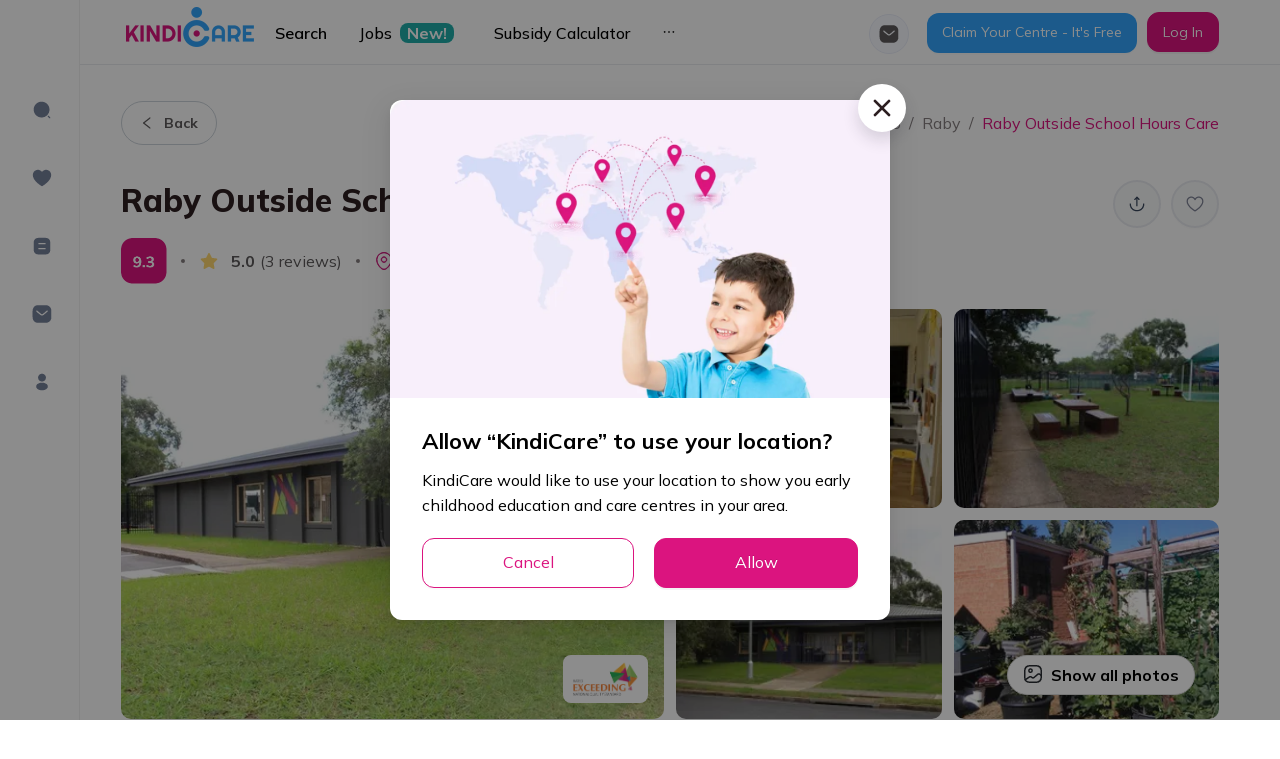

--- FILE ---
content_type: application/javascript
request_url: https://kindicare.com/_next/static/chunks/9877-bb3a4dc12bb1665d.js
body_size: 88725
content:
(self.webpackChunk_N_E=self.webpackChunk_N_E||[]).push([[9877],{86010:function(e,a,n){"use strict";function r(e){var a,n,i="";if("string"==typeof e||"number"==typeof e)i+=e;else if("object"==typeof e)if(Array.isArray(e))for(a=0;a<e.length;a++)e[a]&&(n=r(e[a]))&&(i&&(i+=" "),i+=n);else for(a in e)e[a]&&(i&&(i+=" "),i+=a);return i}a.Z=function(){for(var e,a,n=0,i="";n<arguments.length;)(e=arguments[n++])&&(a=r(e))&&(i&&(i+=" "),i+=a);return i}},90018:function(e,a,n){"use strict";var r=n(9008),i=n(22156),t=n(60676),s=n(79165),o=n(85893);a.Z=function(e){var a=e.item,n=void 0===a?{}:a,l=e.paramsTitle,d=e.paramsDesc,c=e.image,h=e.hiddenMetaTitleDesc,g=e.canonicalLink,p=e.structuredData,u=(0,i.$G)(["seo"]).t,m=u(n.title,l)||t.u.title,y=u(n.description,d)||t.u.description,f=c||n.image||t.u.image;return(0,o.jsxs)(r.default,{children:[(0,o.jsx)("title",{children:m}),(0,o.jsx)("meta",{property:"og:image",content:f}),(0,o.jsx)("meta",{itemProp:"image",content:f}),(0,o.jsx)("link",{rel:"apple-touch-icon",href:"/app-touch-icon.png"}),h?null:(0,o.jsxs)(o.Fragment,{children:[(0,o.jsx)("meta",{name:"description",content:y}),(0,o.jsx)("meta",{itemProp:"title",content:m}),(0,o.jsx)("meta",{itemProp:"description",content:y}),(0,o.jsx)("meta",{property:"og:title",content:m}),(0,o.jsx)("meta",{property:"og:site_name",content:m}),(0,o.jsx)("meta",{property:"og:description",content:y}),(0,o.jsx)("meta",{property:"twitter:title",content:m}),(0,o.jsx)("meta",{property:"twitter:description",content:y})]}),!!g&&(0,o.jsx)("link",{rel:"canonical",href:g},s.L9),!!p&&(0,o.jsx)("script",{type:"application/ld+json",dangerouslySetInnerHTML:{__html:JSON.stringify(p)}},"structured-data")]})}},44544:function(e,a,n){"use strict";var r=n(59499),i=n(4730),t=n(70714),s=(n(67294),n(85893)),o=["fullWidth","isExistOnSlide"];function l(e,a){var n=Object.keys(e);if(Object.getOwnPropertySymbols){var r=Object.getOwnPropertySymbols(e);a&&(r=r.filter((function(a){return Object.getOwnPropertyDescriptor(e,a).enumerable}))),n.push.apply(n,r)}return n}a.Z=function(e){var a=e.fullWidth,n=void 0===a||a,t=e.isExistOnSlide,c=void 0===t||t,h=(0,i.Z)(e,o);return(0,s.jsx)(d,function(e){for(var a=1;a<arguments.length;a++){var n=null!=arguments[a]?arguments[a]:{};a%2?l(Object(n),!0).forEach((function(a){(0,r.Z)(e,a,n[a])})):Object.getOwnPropertyDescriptors?Object.defineProperties(e,Object.getOwnPropertyDescriptors(n)):l(Object(n)).forEach((function(a){Object.defineProperty(e,a,Object.getOwnPropertyDescriptor(n,a))}))}return e}({fullWidth:n,isExistOnSlide:c},h))};var d=t.ZP.div.withConfig({displayName:"CardItem__CardItemWrapper",componentId:"sc-1f6efxs-0"})(["width:",";max-width:",";padding:",";height:100%;.ant-card-body{min-height:",";}.ant-card{height:100%;}"],(function(e){return e.fullWidth?"100%":"400px"}),(function(e){return e.fullWidth?"100%":"82vw"}),(function(e){return e.isExistOnSlide?"20px 7px":""}),(function(e){return e.isExistOnSlide?"125px":"unset"}))},67907:function(e,a,n){"use strict";n.d(a,{Z:function(){return d}});n(82815);var r=n(84960),i=(n(67294),n(15521)),t=n(42950),s=n(92116),o=n(70714).ZP.div.withConfig({displayName:"styles__BannerItemWinnerStyles",componentId:"sc-4hg35z-0"})(["position:relative;.kindi-rating{position:absolute;top:16px;left:16px;width:54px;height:54px;font-size:21px;}.centre-logo{position:absolute;top:16px;right:16px;background-color:#fff;}img{border-radius:12px;}.centre-item__NQSRType-img{width:64px;height:32px;object-fit:contain;background:#ffffff;border-radius:6px;position:absolute;bottom:10px;right:10px;}"]),l=n(85893),d=function(e){var a,n,d=e.item,c=e.bannerRatioClassName;return(0,l.jsxs)(o,{children:[(0,l.jsx)(i.Z,{ratioClassName:c,fullWidth:!0,src:null===d||void 0===d?void 0:d.featuredImageUrl,isLocalImage:!0}),(null===d||void 0===d?void 0:d.kindiCareRating)&&(0,l.jsx)(t.Z,{className:"kindi-rating flex-center",kindiCareRating:null===d||void 0===d?void 0:d.kindiCareRating}),(null===d||void 0===d?void 0:d.logo)&&(0,l.jsx)(r.ZP,{className:"centre-logo",alt:"kindicare",src:null===d||void 0===d?void 0:d.logo,size:58}),(null===d||void 0===d||null===(a=d.NQSRType)||void 0===a?void 0:a.image)&&(0,l.jsx)(s.Z,{className:"centre-item__NQSRType-img",alt:"kindicare-nqsratype",src:null===d||void 0===d||null===(n=d.NQSRType)||void 0===n?void 0:n.image})]})}},15521:function(e,a,n){"use strict";var r=n(99101),i=n(70714),t=n(42577),s=n(18315),o=n.n(s),l=n(79165),d=n(85893),c=i.ZP.div.withConfig({displayName:"CoverImageRatio__CoverImageRatioStyles",componentId:"sc-ccisia-0"})(["&.cover-image__ratio{.cover-image__image{position:absolute;top:0;left:0;bottom:0;right:0;width:100%;height:100%;object-fit:cover;}}&.cover-image__default{.cover-image__image{height:",";object-fit:cover;width:100%;}}"],(function(e){var a=e.height;return"".concat(a,"px")}));a.Z=function(e){var a=e.src,n=e.fullWidth,i=e.height,s=void 0===i?200:i,h=e.ratioClassName,g=void 0===h?"ratio-2-1":h,p=e.sizes;return(0,d.jsx)(c,{height:s,className:n?"".concat(g," cover-image__ratio"):"cover-image__default",children:(0,t.zZ)(a,o())?(0,d.jsx)("div",{className:"cover-image__image",children:(0,d.jsx)(r.Z,{src:a,layout:"fill",className:"object-cover",fallbackSrc:l.si,sizes:p})}):(0,d.jsx)("img",{alt:"kindicare",src:null!==a&&void 0!==a?a:l.si,className:"cover-image__image"})})}},35233:function(e,a,n){"use strict";n.d(a,{Z:function(){return c}});n(30467);var r=n(55673),i=(n(58136),n(5789)),t=(n(54277),n(74048)),s=n(65156),o=n(31567),l=n(70714).ZP.div.withConfig({displayName:"styles__HeroSectionStyles",componentId:"sc-933m0e-0"})(["background-color:#ecf7ff;padding:60px 20px 50px;.hero-section-image{transition:transform 0.3s ease-in-out;&:hover{transform:rotate(4deg);}}.hero-wrapper{display:flex;align-items:center;height:100%;max-height:100%;overflow:hidden;}.hero-text-wrapper{padding-bottom:100px;padding-right:20px;}.hero-title{color:#0d003f;font-size:50px;font-weight:900;line-height:56px;letter-spacing:0.2px;display:inline-block;position:relative;margin-bottom:18px;}.hero-desc{color:var(--color-grey);font-size:18px;font-weight:normal;letter-spacing:0.02px;}.hero-img{width:100%;height:100%;}@media only screen and (max-width:992px){padding-top:40px;.hero-text-wrapper{padding-right:0;padding-bottom:24px;text-align:center;width:100%;}}@media only screen and (max-width:768px){padding-top:40px;.hero-text-wrapper{padding-right:0;}.hero-title{font-size:42px;line-height:48px;}}"]),d=n(85893),c=function(e){var a=e.title,n=e.titleOptions,c=e.description,h=e.image,g=e.className,p=e.extraButton,u=(0,o.$)().t;return(0,d.jsx)(l,{className:g,children:(0,d.jsxs)(r.default,{className:"hero-wrapper wrapper-container",children:[(0,d.jsx)(i.default,{xs:24,lg:12,children:(0,d.jsxs)(t.default,{direction:"vertical",className:"hero-text-wrapper",children:[(0,d.jsxs)("h1",{className:"hero-title",children:[u(a,n),(0,d.jsx)(s.Z,{color:"var(--primary)",size:8})]}),(0,d.jsx)("p",{className:"hero-desc",children:u(c)}),p||""]})}),(0,d.jsx)(i.default,{xs:24,lg:12,className:"hero-img",children:(0,d.jsx)("img",{src:h,alt:"banner",className:"hero-section-image"})})]})})}},69111:function(e,a,n){"use strict";n.d(a,{Xk:function(){return t},Ml:function(){return s},j8:function(){return o},z1:function(){return l}});var r=n(35233),i=n(70714),t=(0,i.ZP)(r.Z).withConfig({displayName:"styles__HeroSectionStyled",componentId:"sc-nywi5b-0"})([".hero-wrapper{padding-top:20px;padding-bottom:60px;}display:flex;flex-direction:column;align-items:center;justify-content:center;padding:0;.hero-text-wrapper{padding:0;}.hero-desc{padding-right:150px;}.hero-img{transition:transform 0.3s ease-in-out;&:hover{transform:rotate(5deg);}}@media only screen and (max-width:992px){.hero-title{font-size:44px;line-height:50px;}.hero-desc{padding-right:0;}}@media only screen and (max-width:764px){.hero-title{font-size:36px;line-height:42px;}}"]),s=i.ZP.div.withConfig({displayName:"styles__AwardsStyles",componentId:"sc-nywi5b-1"})([".award-section-wrapper{margin:70px 0 90px;}.article-infor{color:#38465c;font-weight:400;font-size:16px;line-height:24px;b{color:#32a4fc;font-weight:700;font-size:16px;}.dote{color:#d0d5dd;font-size:8px;vertical-align:middle;margin-left:5px;margin-right:5px;}}.btn-line{color:var(--primary);border-color:var(--primary);font-weight:700;}"]),o=i.ZP.div.withConfig({displayName:"styles__AwardArticleTitleStyles",componentId:"sc-nywi5b-2"})([".article-title{font-weight:700;font-size:20px;line-height:30px;color:#141533;}.article-infor{color:#38465c;font-weight:400;font-size:16px;line-height:24px;b{color:#32a4fc;font-weight:700;font-size:16px;}.dote{color:#d0d5dd;font-size:8px;vertical-align:middle;margin-left:5px;margin-right:5px;}}"]),l=i.ZP.div.withConfig({displayName:"styles__AwardWinnersStyles",componentId:"sc-nywi5b-3"})([".media-title-styles{margin-bottom:15px;}.winner-row{margin-top:16px;}.winner-content{text-align:left;font-weight:400;font-size:16px;line-height:1.6;color:#141533;}.winner-link{color:var(--primary);b{border-bottom:2px solid currentColor;}}.winner-link-text{color:#000;font-size:20px;font-weight:700;}a.winner-link-text{color:var(--primary);text-decoration-line:underline;}"]);i.ZP.div.withConfig({displayName:"styles__CoverageAwardStyles",componentId:"sc-nywi5b-4"})(["background-color:#fff7fb;.btn-view-all{padding:11.4px 45px;}.media-item{box-shadow:0 20px 40px 0 rgb(3 0 77 / 4%);.cover-image__ratio{border-radius:0;}}"])},19754:function(e,a,n){"use strict";n.d(a,{Z:function(){return o}});n(23461);var r=n(53740),i=n(31567),t=n(70714).ZP.div.withConfig({displayName:"styles__MediaTitleStyles",componentId:"sc-13036fb-0"})(["display:flex;justify-content:space-between;flex-wrap:wrap;align-items:center;margin-bottom:50px;.media-title{color:var(--primary);font-size:26px;font-weight:800;line-height:25px;letter-spacing:0.02px;}.media-sub-title{color:var(--text-primary);font-size:36px;font-weight:800;line-height:40px;letter-spacing:0.02px;margin-top:20px !important;}@media only screen and (max-width:768px){text-align:center;justify-content:center;.media-title-wrapper{flex-basis:100%;}.media-title{font-size:23px;}.media-sub-title{font-size:32px;}}"]),s=n(85893),o=function(e){var a=e.title,n=e.subTitleOptions,o=e.subTitle,l=e.extraButton,d=e.className,c=(0,i.$)().t;return(0,s.jsxs)(t,{className:d,children:[(0,s.jsxs)("div",{className:"media-title-wrapper",children:[(0,s.jsx)(r.Z.Title,{level:3,className:"media-title",children:c(a)}),o&&(0,s.jsx)(r.Z.Title,{level:4,className:"media-sub-title",children:c(o,n)})]}),l&&l]})}},18315:function(e){e.exports=["s3.ap-southeast-2.amazonaws.com","files.kindicare.com","files.kindicare.com"]},23087:function(e,a,n){"use strict";n.d(a,{kF:function(){return s},U5:function(){return o},T8:function(){return l},i3:function(){return c},FE:function(){return h},$0:function(){return g},be:function(){return p},DM:function(){return m},Hq:function(){return y},aB:function(){return f}});var r=n(31304),i=n.n(r),t=[{slug:"nsw-childcare-centre-ratings",areaName:"New South Wales",centreName:"Goodstart Early Learning Tuggerah.",desc1:"Goodstart Early Learning Tuggerah, located on the Central Coast of New South Wales, took out top position in the state. Achieving the highest ever rating on the KindiCare App, Goodstart Tuggerah also has achieved the coveted Excellent Rating by ACECQA.",desc2:"Goodstart Early Learning Child Care Centre Tuggerah is conveniently located in a business park close to local amenities and services as well as the major transport routes to Sydney. The centre opened in July 2005 and offers children a natural and modern environment which offers high quality care and education for children aged six weeks to six years \u2013 in rooms from Nursery to Kindergarten / Preschool.\n\n    With spacious, well-resourced play areas and air-conditioned rooms, the centre is a comfortable nurturing environment that focuses on developing the 'whole' child.\n    \n    Adam Angwin, the Centre Director of Goodstart Early Learning Tuggerah said \u201cWe are delighted to have taken out the top spot in the KindiCare Excellence Awards.\n    \n    For the team at Tuggerah this is another step in our evolving journey to provide exceptional levels of care that our children and families deserve. It is a real honour to be recognised as the top centre nationwide.\n    \n    Our dedicated team of educators, children, families and community partners work together to ensure that we are looking beyond our centre to truly support where it is needed most.\n    \n    Our team is passionate about the role they play in children's lives and are dedicated to providing a safe, nurturing and stimulating environment. We value integrity, excellence and respect - all of which are evident in everything we do.\n    \n    We are all enthusiastic advocates for children and the early learning opportunities we can provide for them on a daily basis. We strongly advocate for the importance of male role models in early learning and continue to support all of our educators to have a voice in our programs and environments. It is through this shared passion that we are able to implement exceptional educational practices and provide programs based on each child\u2019s interest and needs.\n    \n    We look forward to continuing on our journey and providing the best environments that support our centre community and foster the love of learning in all of our children. We are all here to make a difference, with big ambitions to create successful communities and leaders of the future.\u201d",logo:"/images/news-winner/logo1.jpeg",image:"/images/news-winner/1.png",list:[{name:"Explore & Develop Epping Road",featuredImageUrl:"images/awards/1.png",displayAddress:"65 Epping Rd, North Ryde, NSW 2113",bestService:{centreValueForMoney:"Good"},rating:"2nd place",link:"/childcare/centres/Australia/NSW/2113/north-ryde/rise-early-learning-epping-road"},{name:"Lansvale Public School Preschool",featuredImageUrl:"images/awards/2.png",displayAddress:"Chancery Street, Canley Vale, NSW 2166",bestService:{centreValueForMoney:"Good"},rating:"3rd place",link:"/childcare/centres/Australia/NSW/2166/canley-vale/lansvale-public-school-preschool"},{name:"Belrose Community & Children's Centre",featuredImageUrl:"images/awards/3.png",displayAddress:"Cnr Forest Way & Bambara Road, Belrose, NSW 2085",bestService:{centreValueForMoney:"Good"},rating:"4th place",link:"/australia-childcare-centre-awards"},{name:"Smiley Tots Preschool & Early Learning",featuredImageUrl:"images/awards/4.png",displayAddress:"65 Wommin Bay Road, Chinderah, NSW 2487",bestService:{centreValueForMoney:"Excellent"},rating:"5th place",link:"/childcare/centres/Australia/NSW/2487/chinderah/smiley-tots-preschool-early-learning"},{name:"Explore and Develop Frenchs Forest",featuredImageUrl:"images/awards/5.png",displayAddress:"8 Rodborough Road, Frenchs Forest, NSW 2086",bestService:{centreValueForMoney:"Excellent"},rating:"6th place",link:"/childcare/centres/Australia/NSW/2086/frenchs-forest/explore-and-develop-frenchs-forest"},{name:"Bridge St Kids Bexley",featuredImageUrl:"images/awards/6.png",displayAddress:"15 Rawson Avenue, Bexley, NSW 2207",bestService:{centreValueForMoney:"Excellent"},rating:"7th place",link:"/childcare/centres/Australia/NSW/2207/bexley/bridge-st-kids-bexley"},{name:"Great Beginnings Kariong",featuredImageUrl:"images/awards/7.png",displayAddress:"1 Dandaloo St, Kariong, NSW 2250",bestService:{centreValueForMoney:"Good"},rating:"8th place",link:"/childcare/centres/Australia/NSW/2250/kariong/great-beginnings-kariong/"},{name:"Active Kids - Mascot",featuredImageUrl:"images/awards/8.png",displayAddress:"18-26 Church Avenue, Mascot, NSW 2020",bestService:{centreValueForMoney:"Excellent"},rating:"9th place",link:"/childcare/centres/Australia/NSW/2020/mascot/active-kids-mascot/"},{name:"Goodstart Early Learning St Leonards - Christie Street",featuredImageUrl:"images/awards/9.png",displayAddress:"55 Christie St, St Leonards, NSW 2065",bestService:{centreValueForMoney:"Excellent"},rating:"10th place",link:"/childcare/centres/Australia/NSW/2065/st-leonards/goodstart-early-learning-st-leonards-christie-street/"}],internalLink:"/childcare/centres/Australia/NSW/2259/tuggerah/goodstart-early-learning-tuggerah",linkText:"Learn more about Goodstart Early Learning Tuggerah.",finalistType:"State Finalists"},{slug:"qld-childcare-centre-ratings",areaName:"Queensland",centreName:"A Head Start Children\u2019s Centre Currumbin.",desc1:"A Head Start Children\u2019s Centre Currumbin, located on Queensland\u2019s Gold Coast, took out top position in the state. Achieving a rating of 9.8 on the KindiCare App, the centre also achieved an Exceeding National Quality Standards Rating by ACECQA.",desc2:" Operated by an independent childcare provider who operates two centres, A Head Start Children's Centres are small, beautiful and homely, providing excellent care and an outstanding educational program that prepares children for school and life.<br><br>Founded by Dr Laurel Scanlan, A Head Start\u2019s mission is to enrich each child\u2019s potential for excellence by providing the social, emotional, physical and intellectual environment to nurture, encourage and support their construction of knowledge and ability to succeed in life and contribute to society.<br><br>Centre Manager Renee Haig-Greenwood said that when she first walked through the doors of A Head Start Children\u2019s Centre, she was so impressed by the natural environment that surrounds the centre and the purposefully set up play spaces designed to provoke interest and creativity for the children. It encompassed everything she hoped a childcare centre would be and from there, her passion for working at A Head Start Children\u2019s Centre grew.<br><br>\u201cDuring my 13 years at A Head Start Children\u2019s Centre, I have been fortunate to work with children in every age group as an Assistant Educator and Lead Educator and them Assistant Director and finally Centre Director.\u201c<br><br>\u201cI love working at A Head Start Children\u2019s Centre because it is such a fun and enjoyable place to be. We are like a big family, and I have made lifelong friends during my time at the Centre. Getting to know the children and their families is so rewarding, and as a parent myself I appreciate how important the relationships that form between families and our staff are.\u201d<br><br>As an exceeding centre in all 7 quality areas, Haig-Greenwood said part of the reason for the high quality of early childhood education and care delivered at the centre was the Longevity of their staff which they believe is a crucial factor in forming secure and reciprocal relationships with the families who use the centre and fundamental to the children\u2019s learning and development.<br><br>\u201cOur focus has always been to provide educators with the knowledge and tools enabling them to lay a foundation for each child to achieve their full potential.\u201d<br><br>\u201cWorking with infants and young children is incredibly beautiful and rewarding. Laurel\u2019s passion is to provide excellence in education and care for children and their families in a beautiful, safe and loving environment.\u201d",logo:"/images/news-winner/logo2.jpeg",image:"/images/news-winner/2.png",list:[{name:"Rosie's Early Learning",featuredImageUrl:"images/winner-page-2/winner1.png",displayAddress:"16 Allamanda Drive, Daisy Hill, LQD 4127",bestService:{centreValueForMoney:"Good"},rating:"2nd place",link:"/childcare/centres/Australia/QLD/4127/daisy-hill/rosies-early-learning-pty-ltd"},{name:"Alexandra-Mooloolaba Community Kindergarten and Preschool",featuredImageUrl:"images/winner-page-2/winner2.png",displayAddress:"14 Coree Court, Mooloolaba, QLD 4557",bestService:{centreValueForMoney:"Good"},rating:"3nd place",link:"/childcare/centres/Australia/QLD/4557/mooloolaba/alexandra-mooloolaba-community-kindergarten-and-preschool/"},{name:"Little Scholars School of Early Learning Nerang",featuredImageUrl:"images/winner-page-2/winner3.png",displayAddress:"67-71 Crusader Way, Nerang, QLD 4211",bestService:{centreValueForMoney:"Good"},rating:"4nd place",link:"/childcare/centres/Australia/QLD/4211/nerang/little-scholars-school-of-early-learning-nerang/"},{name:"The Southport School",featuredImageUrl:"images/winner-page-3/winner4.png",displayAddress:"13 Benowa Rd, Southport, QLD 4215",bestService:{centreValueForMoney:"Excellent"},rating:"5nd place",link:"/childcare/centres/Australia/QLD/4215/southport/the-southport-school/"},{name:"C&K Yuingi Community Childcare Centre",featuredImageUrl:"images/winner-page-2/winner5.png",displayAddress:"113 Cliveden Avenue, Oxley, QLD 4075",bestService:{centreValueForMoney:"Excellent"},rating:"6nd place",link:"/childcare/centres/Australia/QLD/4075/oxley/ck-yuingi-community-childcare-centre"},{name:"Everton Park Child Care and Development Centre",featuredImageUrl:"images/winner-page-2/winner6.png",displayAddress:"25 Halle Street, Everton Park,QLD 4053",bestService:{centreValueForMoney:"Excellent"},rating:"7nd place",link:"/childcare/centres/Australia/QLD/4053/everton-park/everton-park-child-care-and-development-centre/"},{name:"Bribie Island Community Kindergarten",featuredImageUrl:"images/winner-page-2/winner7.png",displayAddress:"30 Cotterill Avenue, Bribie Island, QLD 4507",bestService:{centreValueForMoney:"Excellent"},rating:"8nd place",link:"/childcare/centres/Australia/QLD/4507/bribie-island/bribie-island-community-kindergarten/"},{name:"Guardian Childcare & Education Aspley",featuredImageUrl:"images/winner-page-2/winner8.png",displayAddress:"1239 Gympie Road, Aspley, QLD 4034",bestService:{centreValueForMoney:"Excellent"},rating:"9nd place",link:"/childcare/centres/Australia/QLD/4034/aspley/guardian-childcare-education-aspley"},{name:"Centenary Child Care & Early Education Centre",featuredImageUrl:"images/winner-page-2/winner9.png",displayAddress:"15 Loffs Road, Mount Ommaney, QLD 4074",bestService:{centreValueForMoney:"Excellent"},rating:"10th place",link:"/childcare/centres/Australia/QLD/4074/mount-ommaney/centenary-child-care-early-education-centre"}],internalLink:"/childcare/centres/Australia/QLD/4223/currumbin-waters/a-head-start-childrens-centre",linkText:"Learn more about A Head Start Children\u2019s Centre Currumbin.",finalistType:"State Finalists"},{slug:"wa-childcare-centre-ratings",areaName:"Western Australian",centreName:"Great Beginnings Secret Harbour.",desc1:"Located in the outer southern suburbs of Perth, Great Beginnings Secret Harbour took out top position in Western Australia. Achieving a rating of 9.6 on the KindiCare App, the centre also achieved an Exceeding National Quality Standards Rating by ACECQA.",desc2:"When entering Great Beginnings Secret Harbour, you will be immersed in a world where children are encouraged to discover, learn and grow. The natural all-weather play areas feature real grass, cubby houses and water play areas for your child to engage with while learning through play to engage all the senses. Children are provided time and space for uninterrupted play as they explore the outdoors to test their limits and develop strength, balance, and self-confidence. Being outside supports children\u2019s overall health and wellbeing.<br><br>Literacy and numeracy concepts are embedded in play-based learning, as children engage as architects, storytellers, scientists, artists, and designers. The centre kitchen is at the centre of all we do. There\u2019s no need to pack lunch or snacks for your child. Nutritious meals and snacks are all included and created daily by the centre\u2019s qualified in-house chef.<br><br>Centre Manager Emma Bennett said families appreciate the continuity, knowing their children are with familiar faces each day and the Centre focuses on having a family feel within its local community.<br><br>\u201cWe have developed a great relationship with our families, ensuring that they are involved in the care and education of their children,\u201d said Emma. \u201cBeing able to have those important conversations with the same team member is vital for both the child and their family in ensuring continuity of care.<br><br>\u201cIt builds trust and confidence with the families and it\u2019s great for our team members who get such satisfaction seeing the children grow and develop under their care.\u201d<br><br>G8 Education CEO Gary Carroll said Great Beginnings Secret Harbour were deserving recipients of the KindiCare Excellence Awards.<br><br>\u201cWe are so proud of our team at Great Beginnings Secret Harbour,\u201d said Mr Carroll. \u201cThey live and breathe the G8 Education values every day and it is great to see their passion and dedication recognised.<br><br>\u201cWe are about to open a new Great Beginnings centre in Victoria Park and we look forward to offering many more West Australian families the opportunity to experience the same caring and supportive early learning environment.<br><br>\u201cIt was also extremely satisfying to see Buggles Beckenham achieve 8th place in WA with a KindiCare score of 9.49. This shows that our investment in raising the standard of education and care in all our G8 Education centres is being recognised and appreciated by families.\u201d",logo:"/images/news-winner/logo3.jpeg",image:"/images/news-winner/3.png",list:[{name:"Goodstart Early Learning Myaree",featuredImageUrl:"images/winner-page-3/winner1.png",displayAddress:"54-56 North Lake Road, Myaree, WA 6154",bestService:{centreValueForMoney:"Good"},rating:"2nd place",link:"/childcare/centres/Australia/WA/6154/myaree/goodstart-early-learning-myaree/"},{name:"Princeton Pre School By Busy Bees",featuredImageUrl:"images/winner-page-3/winner2.png",displayAddress:"58 Hamilton St, Osborne Park, WA 6017",bestService:{centreValueForMoney:"Good"},rating:"3nd place",link:"/childcare/centres/Australia/WA/6017/osborne-park/princeton-pre-school-by-busy-bees/"},{name:"Starbright Early Learning Centre",featuredImageUrl:"images/winner-page-3/winner3.png",displayAddress:"2 Hamilton Street, Osborne Park, WA 6017",bestService:{centreValueForMoney:"Good"},rating:"4th place",link:"/childcare/centres/Australia/WA/6017/osborne-park/starbright-early-learning-centre/"},{name:"Ngala Early Learning and Development Service Perth Airport",featuredImageUrl:"images/winner-page-3/winner4.png",displayAddress:"7 George Wiencke Drive, Perth Airport, WA 6105",bestService:{centreValueForMoney:"Good"},rating:"2nd place",link:"/childcare/centres/Australia/WA/6105/perth-airport/ngala-early-learning-and-development-service-perth-airport/"},{name:"Dalkeith Early Learning Centre",featuredImageUrl:"images/winner-page-3/winner5.png",displayAddress:"58 Dalkeith Road, Nedlands, WA 6009",bestService:{centreValueForMoney:"Excellent"},rating:"6th place",link:"/childcare/centres/Australia/WA/6009/nedlands/dalkeith-early-learning-centre/"},{name:"Goodstart Early Learning Albany",featuredImageUrl:"images/winner-page-3/winner6.png",displayAddress:"44 Lion Street, Albany, WA 6330",bestService:{centreValueForMoney:"Excellent"},rating:"7th place",link:"/childcare/centres/Australia/WA/6330/albany/goodstart-early-learning-albany/"},{name:"Buggles Child Care - Beckenham",featuredImageUrl:"images/winner-page-3/winner7.png",displayAddress:"118 - 120 William Street, Beckenham, WA 6107",bestService:{centreValueForMoney:"Good"},rating:"8th place",link:"/childcare/centres/Australia/WA/6107/beckenham/buggles-child-care-beckenham/"},{name:"Wind in the Willows Ashfield",featuredImageUrl:"images/winner-page-3/winner8.png",displayAddress:"2 Colstoun Road, Ashfield, WA 6054",bestService:{centreValueForMoney:"Excellent"},rating:"9th place",link:"/childcare/centres/Australia/WA/6054/ashfield/wind-in-the-willows-ashfield/"},{name:"Goodstart Early Learning Merriwa",featuredImageUrl:"images/winner-page-3/winner9.png",displayAddress:"16 Hughie Edwards Drive, Merriwa, WA 6030",bestService:{centreValueForMoney:"Excellent"},rating:"2nd place",link:"/childcare/centres/Australia/WA/6030/merriwa/goodstart-early-learning-merriwa-hughie-edwards-drive"}],internalLink:"/childcare/centres/Australia/WA/6173/secret-harbour/great-beginnings-secret-harbour/",linkText:"Learn more about Great Beginnings Secret Harbour.",finalistType:"State Finalists"},{slug:"victoria-childcare-centre-ratings",areaName:"Victorian",centreName:"Goodstart Early Learning Hughesdale.",desc1:"Goodstart Early Learning Hughesdale, located in Southeast Melbourne, Victoria, took out top position in the state. Achieving a rating of 9.9 on the KindiCare App, the centre also achieved an Exceeding National Quality Standards Rating by ACECQA.",desc2:"Goodstart Early Learning Child Care Centre Hughesdale is easily accessible via public transport, and in close proximity to local primary schools and Monash University.<br><br>The centre has a long-standing, committed team with most educators having been with the centre for more than a decade. The educators and staff come from a variety of cultural backgrounds and some of the educators are fluent in Russian, Mandarin, Hindi, German, Punjabi, French, Greek, Telugu, Bengali and Cantonese.<br><br>Inside, all of the rooms - from Nursery to Kindergarten / Preschool - are all set up in line with an Early Years Learning Framework, with sensory and play based learning opportunities. Colourful, stimulating surrounds ensure the children have the chance to grow and develop through sensory, play-based learning.<br><br>At Goodstart Hughesdale, Director Chelcee Karp, who is currently on maternity leave, is responsible for delivering and driving this high-quality program and vision. <br><br>Acting Centre Director Reuben Murray commented \u201cWe are absolutely humbled and honoured to be recognised as the number one centre in the state and number two in the country in the KindiCare Excellence Awards.<br><br>We have built an incredible culture based on admiration and respect for one another. We are a family that cares about the emotions, feelings and welfare of the people in our community. Our approach prioritises safety, quality and engagement which are the key ingredients to our success.<br><br>Everyday our devoted team of blackbelt educators show up with high expectations, using every interaction with the children as a learning opportunity to support their development and foster growth. The educational landscape is changing, and we place a lot of importance on Emotional Intelligence, Critical Thinking and Problem Solving. <br><br>Goodstart puts people over profits. We couldn\u2019t do what we do without the support from this phenomenal organisation. There is a lot of emphasis on personal and professional development, health and wellbeing and we have enough resources at the centre to help us pursue what it takes to achieve excellence.<br><br>It is a great privilege to be the leaders in this sector as we focus on the process which produces such tremendous results.<br><br>Whenever there is an external award it\u2019s super encouraging\u2026at the end of the day, the children will be our number one gauge on how we are going. If they are safe and happy, we know we are on the right path.\u201d",logo:"/images/news-winner/logo4.jpeg",image:"/images/news-winner/4.png",list:[{name:"Royal Children's Hospital Early Learning",featuredImageUrl:"images/winner-page-4/winner1.png",displayAddress:"Flemington Road, Parkville, VIC 3052",bestService:{centreValueForMoney:"Good"},rating:"2nd place",link:"/childcare/centres/Australia/VIC/3052/parkville/royal-childrens-hospital-early-learning/"},{name:"Goodstart Early Learning Clayton",featuredImageUrl:"images/winner-page-4/winner2.png",displayAddress:"42 Prince Charles Street, Clayton, VIC 3168",bestService:{centreValueForMoney:"Good"},rating:"3rd place",link:"/childcare/centres/Australia/VIC/3168/clayton/goodstart-early-learning-clayton/"},{name:"Monash Vale Early Learning Centre",featuredImageUrl:"images/winner-page-4/winner3.png",displayAddress:"1758 Dandenong Road, Clayton, VIC 3168",bestService:{centreValueForMoney:"Good"},rating:"4th place",link:"/childcare/centres/Australia/VIC/3168/clayton/monash-vale-early-learning-centre/"},{name:"Community Kids Chirnside Park Early Education Centre",featuredImageUrl:"images/winner-page-4/winner4.png",displayAddress:"3-5 El Centro, Chirnside Park, VIC 3116",bestService:{centreValueForMoney:"Excellent"},rating:"5th place",link:"/childcare/centres/Australia/VIC/3116/chirnside-park/community-kids-chirnside-park-early-education-centre/"},{name:"Cherry Crescent Preschool",featuredImageUrl:"images/winner-page-4/winner5.png",displayAddress:"Cherry Crescent, Braybrook, VIC 3019",bestService:{centreValueForMoney:"Excellent"},rating:"6th place",link:"/childcare/centres/Australia/VIC/3019/braybrook/cherry-crescent-preschool/"},{name:"Goodstart Early Learning Sunbury - Bennett Court",featuredImageUrl:"images/winner-page-4/winner6.png",displayAddress:"24 Bennett Court, Sunbury, VIC 3429",bestService:{centreValueForMoney:"Excellent"},rating:"7th place",link:"/childcare/centres/Australia/VIC/3429/sunbury/goodstart-early-learning-sunbury-bennett-court/"},{name:"Pelican Childcare Lynbrook",featuredImageUrl:"images/winner-page-4/winner7.png",displayAddress:"56-62 Aylmer Road, Lynbrook, VIC 3975",bestService:{centreValueForMoney:"Good"},rating:"8th place",link:"/childcare/centres/Australia/VIC/3975/lynbrook/pelican-childcare-lynbrook/"},{name:"Gowrie Victoria Broadmeadows Valley",featuredImageUrl:"images/winner-page-4/winner8.png",displayAddress:"30-56 Johnstone Street, Broadmeadows, VIC 3047",bestService:{centreValueForMoney:"Excellent"},rating:"9th place",link:"/childcare/centres/Australia/VIC/3047/broadmeadows/gowrie-victoria-broadmeadows-valley/"},{name:"Goodstart Early Learning Braybrook",featuredImageUrl:"images/winner-page-4/winner9.png",displayAddress:"1 Vine Street, Braybrook, VIC 3019",bestService:{centreValueForMoney:"Excellent"},rating:"10th place",link:"/childcare/centres/Australia/VIC/3019/braybrook/goodstart-early-learning-braybrook/"}],internalLink:"/childcare/centres/Australia/VIC/3167/oakleigh-south/goodstart-early-learning-hughesdale/",linkText:"Learn more about Goodstart Early Learning Hughesdale.",finalistType:"State Finalists"},{slug:"sa-childcare-centre-ratings",areaName:"South Australian",centreName:"The Learning Sanctuary Norwood.",desc1:"The Learning Sanctuary Norwood, located close to the Adelaide CBD achieved top position in South Australia. Achieving a rating 9.5 on the KindiCare App, The Learning Sanctuary in Norwood also achieved an Exceeding National Quality Standards Rating by ACECQA.",desc2:'Set within a heritage listed Victorian villa and located about 3km from the Adelaide CBD on expansive grounds, The Learning Sanctuary Norwood provides children with a delightful indoor and outdoor environment to explore and play.<br><br>The curriculum at The Learning Sanctuary Norwood is inspired by the Montessori method where each child is encouraged to learn through play and experimentation, to inspire a love of learning and foster self-confidence and independence and develop the skills for a lifetime of learning.<br><br>This boutique centre offers an educational program in a carefully crafted yet comfortable environment that feels like a home away from home.<br><br>Facilities include two large outdoor areas, a courtyard, several play structures, a water play area, two vegetable gardens, and animals including chickens, rabbits, birds and fish. Children use the herbs, fruit and veggies they grow in the garden to engage in cooking experiences and feed the centre\u2019s pets.<br><br>Nutritious morning and afternoon tea are provided every day at the centre which also provides daily updates and photos that allow families to keep track of their child\u2019s learning and development.<br><br>Centre Manager Christine Moody said her team of educators went above and beyond for every child and family.<br><br>\u201cWe create a secure home like environment for children and work closely with families to ensure our ideas about learning are consistent with theirs," said Christine.<br><br>\u201cOur team is very close-knit and just like a family, with some of us together here for more than 10 years.\u201d<br><br>\u201cIt is so rewarding to see that all the care and passion we pour into caring and teaching children is recognised. We are extremely proud to be named the best in South Australia by KindiCare.\u201d<br><br>G8 Education CEO Gary Carroll said The Learning Sanctuary Norwood was a deserving recipient of the KindiCare Excellence Award.<br><br>\u201cWe are so proud of our team at The Learning Sanctuary Norwood,\u201d said Mr Carroll. \u201cThey live and breathe the G8 Education values every day and it is great to see their passion and dedication recognised.<br><br>\u201cOur G8 Education centres did well across the country with six claiming a top 10 place in their respective States, a reflection of our continued investment in raising the standard of education and care.<br><br>\u201cOne of our Great Beginnings centres was named the best in Western Australia and we are delighted that we will be able to offer South Australian families a place in our new Great Beginnings Gilles Plain early learning centre opening soon.\u201d',logo:"/images/news-winner/logo5.jpeg",image:"/images/news-winner/5.png",list:[{name:"Montessori Manor",featuredImageUrl:"images/winner-page-5/winner1.png",displayAddress:"F2 McGowan Road, Para Hills, SA 5096",bestService:{centreValueForMoney:"Good"},rating:"2nd place",link:"/childcare/centres/Australia/SA/5096/para-hills/montessori-manor/"},{name:"Jescott Montessori Preschool",featuredImageUrl:"images/winner-page-5/winner2.png",displayAddress:"6 Lorne Avenue, Magill, SA 5072",bestService:{centreValueForMoney:"Good"},rating:"3rd place",link:"/childcare/centres/Australia/SA/5072/magill/jescott-montessori-preschool/"},{name:"Stepping Stone Evanston Childcare & Early Development Centre",featuredImageUrl:"images/winner-page-5/winner3.png",displayAddress:"38-40 Para Road, Evanston, SA 5116",bestService:{centreValueForMoney:"Good"},rating:"4th place",link:"/childcare/centres/Australia/SA/5116/evanston/stepping-stone-evanston-childcare-early-development-centre"},{name:"The Jessie Brown Pre-Kindergarten",featuredImageUrl:"images/winner-page-5/winner4.png",displayAddress:"123 Gloucester Avenue, Belair, SA 5052",bestService:{centreValueForMoney:"Excellent"},rating:"5th place",link:"/childcare/centres/Australia/SA/5052/belair/the-jessie-brown-pre-kindergarten/"},{name:"Lilliput Village Montessori",featuredImageUrl:"images/winner-page-5/winner5.png",displayAddress:"193 Portrush Rd, 5062, Maylands, SA 5069",bestService:{centreValueForMoney:"Excellent"},rating:"6th place",link:"/childcare/centres/Australia/SA/5069/maylands/lilliput-village-montessori/"},{name:"Flinders University Child Care Centre",featuredImageUrl:"images/winner-page-5/winner6.png",displayAddress:"Sturt Drive, Bedford Park, SA 5042",bestService:{centreValueForMoney:"Good"},rating:"7th place",link:"/childcare/centres/Australia/SA/5042/bedford-park/flinders-university-child-care-centre/"},{name:"Precious Cargo Woodville Park",featuredImageUrl:"images/winner-page-5/winner7.png",displayAddress:"703 Port Rd, Woodville Park, SA 5011",bestService:{centreValueForMoney:"Good"},rating:"8th place",link:"/childcare/centres/Australia/SA/5011/woodville-park/precious-cargo-woodville-park/"},{name:"Goodstart Early Learning Ingle Farm - Roopena Street",featuredImageUrl:"images/winner-page-5/winner8.png",displayAddress:"2 Roopena Street, Ingle Farm, SA 5098",bestService:{centreValueForMoney:"Excellent"},rating:"9th place",link:"/childcare/centres/Australia/SA/5098/ingle-farm/goodstart-early-learning-ingle-farm-roopena-street/"},{name:"St Phillip's Preschool Kindergarten",featuredImageUrl:"images/winner-page-5/winner9.png",displayAddress:"14 Iona Street, Broadview, SA 5083",bestService:{centreValueForMoney:"Excellent"},rating:"10th place",link:"/childcare/centres/Australia/SA/5083/broadview/st-phillips-preschool-kindergarten/"}],internalLink:"/childcare/centres/Australia/SA/5067/norwood/the-learning-sanctuary-norwood/",linkText:"Learn more about The Learning Sanctuary Norwood.",finalistType:"State Finalists"},{slug:"act-day-centre-ratings",areaName:"Australian Capital Territory",centreName:"Gungahlin Children's Centre.",desc1:"Located in the nation\u2019s capital, Gungahlin Children\u2019s Centre took out top position in the Australian Capital Territory. Achieving a rating of 9.6 on the KindiCare App, the centre also achieved an Exceeding National Quality Standards Rating by ACECQA.",desc2:"Opening on the 1st of December 2003, Gungahlin Children's Centre provides long day education and care services for children from 6 months to 6 years. In 2015, the ACT Government expanded the service and added two new rooms: an art studio and an additional outdoor play space.\n\n    Gungahlin Children's Centre encourages parents and guardians to consider a child's perspective when choosing a service. Gungahlin Children\u2019s Service considers every day and every moment in a child\u2019s life as important as a step towards each child's growth and learning.\n    \n    Our team are strong advocates for early learning and the benefits that it provides for our children, families and communities. We are always working to ensure that our centre community is supported and that our children are at the centre of everything that we do.\n    \n    Over time Gungahlin Children\u2019s Centre has developed into a dedicated early childhood community with a wonderful team of early childhood educators that has created an exemplary service for early childhood education and care. The centre values meeting with each new family and discussing opportunities for providing their children with early childhood education and care.\n    \n    Karen Gergely commented \u201cI have worked at Gungahlin Children\u2019s Centre since it opened and have seen how our creative spaces throughout the building have emerged and become established practise.\n    \n    Public spaces celebrate and share children\u2019s ideas, creativity and visual expression. We believe that physical spaces influence our behaviours, creative responses and thinking. Every space in the centre is meaningfully presented and conveys a sense of aesthetic beauty, order and invitation to families, children and staff to enjoy and explore.\n    \n    The addition of two specialist teachers and the establishment of music and art studios has enriched children\u2019s opportunities to extend their imagination and creative expression.\u201d",logo:"/images/news-winner/logo6.jpeg",image:"/images/news-winner/6.png",list:[{name:"Goodstart Early Learning Garran",featuredImageUrl:"images/winner-page-6/winner1.png",displayAddress:"15 Robson Street, Garran, ACT 2605",bestService:{centreValueForMoney:"Good"},rating:"2nd place",link:"/childcare/centres/Australia/ACT/2605/garran/goodstart-early-learning-garran/"},{name:"Deakin School for Early Learning",featuredImageUrl:"images/winner-page-6/winner2.png",displayAddress:"Unit, Deakin Child Care, Deakin, ACT 2600",bestService:{centreValueForMoney:"Good"},rating:"3rd place",link:"/childcare/centres/Australia/ACT/2600/deakin/deakin-school-for-early-learning/"},{name:"Goodstart Early Learning Turner",featuredImageUrl:"images/winner-page-6/winner3.png",displayAddress:"12 Watson Street, Turner, ACT 2612",bestService:{centreValueForMoney:"Good"},rating:"4th place",link:"/australia-childcare-centre-awards"},{name:"Kids Club Phillip Early Learning Centre",featuredImageUrl:"images/winner-page-6/winner4.png",displayAddress:"50 Launceston St, Phillip, ACT 2606",bestService:{centreValueForMoney:"Excellent"},rating:"5th place",link:"/childcare/centres/Australia/ACT/2606/phillip/kids-club-phillip-early-learning-centre/"},{name:"Treehouse in the Park Early Learning Centre (NCS)",featuredImageUrl:"images/winner-page-6/winner5.png",displayAddress:"Treehouse Preschool & Childcare, 57 Ormond St, Turner, ACT 2612",bestService:{centreValueForMoney:"Excellent"},rating:"6th place",link:"/childcare/centres/Australia/ACT/2612/turner/treehouse-in-the-park-early-learning-centre-ncs/"},{name:"Communities@Work Abacus Child Care and Education Centre",featuredImageUrl:"images/winner-page-6/winner6.png",displayAddress:"Communities@Work Abacus Child Care and Education Centre",bestService:{centreValueForMoney:"Excellent"},rating:"7th place",link:"/childcare/centres/Australia/ACT/2600/parkes/communitieswork-abacus-child-care-and-education-centre/"},{name:"Goodstart Early Learning Kambah",featuredImageUrl:"images/winner-page-6/winner7.png",displayAddress:"21 Jenke Cct, Kambah, ACT 2902",bestService:{centreValueForMoney:"Good"},rating:"8th place",link:"/childcare/centres/Australia/ACT/2902/kambah/goodstart-early-learning-kambah/"},{name:"YMCA Early Learning Centre Belconnen",featuredImageUrl:"images/winner-page-6/winner8.png",displayAddress:"YMCA Belconnen Early Learning Centre, 1 Joy Cummings Pl, Belconnen, ACT 2617",bestService:{centreValueForMoney:"Excellent"},rating:"9th place",link:"/childcare/centres/Australia/ACT/2617/belconnen/ymca-early-learning-centre-belconnen/"},{name:"AIS Caretaker's Cottage Child Care Centre",featuredImageUrl:"images/winner-page-6/winner9.png",displayAddress:"19 Battye St, Bruce, ACT 2617",bestService:{centreValueForMoney:"Excellent"},rating:"10th place",link:"/childcare/centres/Australia/ACT/2617/bruce/ais-caretakers-cottage-child-care-centre/"}],internalLink:"/childcare/centres/Australia/ACT/2912/gungahlin/gungahlin-childrens-centre",linkText:"Learn more about Gungahlin Children\u2019s Centre.",finalistType:"Territory Finalists"},{slug:"tasmania-childcare-centre-ratings",areaName:"Tasmanian",centreName:"Goodstart Early Learning Kings Meadows.",desc1:"Located near Launceston in northern Tasmania, Goodstart Early Learning Kings Meadows was the highest rated in the state with a rating of 9.4 on the KindiCare App. The centre also achieved an Exceeding National Quality Standards Rating by ACECQA.",desc2:"Goodstart Early Learning Kings Meadows first opened its doors in June 2004. The centre\u2019s educators are dedicated and nurturing, and all enjoy being active members of the Goodstart Early Learning community.\n\n    The centre offers a fantastic educational program that is age appropriate and tailored to each child\u2019s needs and abilities. Individual, small group and large group experiences are encouraged throughout the day and implemented to support each child\u2019s development.\n    \n    Goodstart Kings Meadows also promotes sibling interactions with family grouping sessions in both the morning and afternoon. The centre offers a very extensive orientation process and welcomes families to take advantage of this. Our philosophy supports our centre vision which is to create a nurturing, happy and fun place to be, filled with rich, engaging environments that promote confident, successful lifelong learners.\n    \n    Centre Director Ashleigh Campbell commented \u201cThe team at Kings Meadows is delighted to be recognised in the Kindicare Excellence Awards.\n    \n    It is humbling to know that our centre ranks top in our state. Our passionate team is really proud of what we have achieved and the journey we have been on to get to where we are.\n    \n    Our team are strong advocates for early learning and the benefits that it provides for our children, families and communities. We are always working to ensure that our centre community is supported and that our children are at the centre of everything that we do.\n    \n    Inspiring little people to grow their love of learning is at the core of what we do. Our environments and programs reflect our centre vision which is to create a nurturing, happy and fun place to be, filled with rich, engaging environments that promote confident, successful lifelong learners.\u201d",logo:"/images/news-winner/logo7.jpeg",image:"/images/news-winner/7.png",list:[{name:"New Horizons Pre-school Learning Centre",featuredImageUrl:"images/winner-page-7/winner1.png",displayAddress:"57 Giblin St, Lenah Valley, TAS 7008",bestService:{centreValueForMoney:"Good"},rating:"2nd place",link:"/childcare/centres/Australia/TAS/7008/lenah-valley/new-horizons-pre-school-learning-centre/"},{name:"Giggles Early Learning",featuredImageUrl:"images/winner-page-7/winner2.png",displayAddress:"19 Smith Street, Smithton, TAS 7330",bestService:{centreValueForMoney:"Good"},rating:"3rd place",link:"/childcare/centres/Australia/TAS/7330/smithton/giggles-early-learning/"},{name:"Lady Gowrie Tasmania Integrated Centre for Children and Families",featuredImageUrl:"images/winner-page-7/winner3.png",displayAddress:"346 Macquarie Street, South Hobart, TAS 7004",bestService:{centreValueForMoney:"Good"},rating:"4th place",link:"/childcare/centres/Australia/TAS/7004/south-hobart/lady-gowrie-tasmania-integrated-centre-for-children-and-families/"},{name:"Alexander Beetle House Children's Centre",featuredImageUrl:"images/winner-page-7/winner4.png",displayAddress:"34 Alexander St, Burnie, TAS 7320",bestService:{centreValueForMoney:"Excellent"},rating:"5th place",link:"/childcare/centres/Australia/TAS/7320/burnie/alexander-beetle-house-childrens-centre/"},{name:"Goodstart Early Learning Newstead",featuredImageUrl:"images/winner-page-7/winner5.png",displayAddress:"27 Hoblers Bridge Road, Newstead, TAS 7250",bestService:{centreValueForMoney:"Good"},rating:"6th place",link:"/childcare/centres/Australia/TAS/7250/newstead/goodstart-early-learning-newstead/"},{name:"Goodstart Early Learning Glenorchy",featuredImageUrl:"images/winner-page-7/winner6.png",displayAddress:"469 Main Road, Glenorchy, TAS 7010",bestService:{centreValueForMoney:"Good"},rating:"7th place",link:"/childcare/centres/Australia/TAS/7010/glenorchy/goodstart-early-learning-glenorchy/"},{name:"Launceston Family Day Care",featuredImageUrl:"images/winner-page-7/winner7.png",displayAddress:"29 Tamar St, Launceston, TAS 7250",bestService:{centreValueForMoney:"Good"},rating:"8th place",link:"/australia-childcare-centre-awards"},{name:"Bungawitta Child Care Centre",featuredImageUrl:"images/winner-page-7/winner8.png",displayAddress:"15 Woodland Gr, Newnham, TAS 7248",bestService:{centreValueForMoney:"Excellent"},rating:"9th place",link:"/childcare/centres/Australia/TAS/7248/newnham/bungawitta-child-care-centre/"},{name:"Gaia's Nest",featuredImageUrl:"images/winner-page-7/winner9.png",displayAddress:"375 Pass Road, Mornington, TAS 7018",bestService:{centreValueForMoney:"Excellent"},rating:"10th place",link:"/childcare/centres/Australia/TAS/7018/mornington/gaias-nest/"}],internalLink:"/childcare/centres/Australia/TAS/7249/kings-meadows/goodstart-early-learning-kings-meadows/",linkText:"Learn more about Goodstart Early Learning Kings Meadows.",finalistType:"State Finalists"},{slug:"nt-childcare-centre-ratings",areaName:"Northern Territory",centreName:"Yirrkala Preschool.",desc1:"Located in a small community in North East Arnhem Region, Yirrkala Preschool took out the top award in the Northern Territory. Achieving a rating of 9.8 on the KindiCare App, Yirrkala Preschool also has achieved the coveted Excellent Rating by ACECQA.",desc2:'With Yolngu culture as the foundation of the service and the workforce consisting primarily of educators from the local community, children learn and grow with a strong sense of identity.\n\n    The preschool has been recognised for its partnerships with external organisations, their commitment to children that respects and celebrates local indigenous culture and diversity, as well as strong family engagement to enhance children\u2019s learning and growth.\n    \n    Yirrkala Preschool regularly invites school staff, community Elders and specialists into the service to run activities such as traditional storytelling and dance. Aboriginal organisations such as Yirralka Miyalk Rangers (female rangers) make bush scrub and soaps with the children and families. Dhimurra Rangers (male rangers) teach children about \u2018Being Crocwise\u2019 and take the children out on country to collect bush honey, make traditional fish traps, collect bush medicines and attend special ceremonies.\n    \n    Teacher in Charge at Yirrkala Preschool, Debbie Kopczynski said "We are a remote prescool service located in an Indigenous community. We provide a play-based program influenced by Indigenous teaching and learning methods in a bilingual model and inspired by family and community input."\n    \n    The students speak Yolngu Dharuk, which encompasses several dialects spoken in North East Arnhem Land. Yirrkala School is bilingual teaches in both Yolngu Dharuk and English \u2013 building on the student\u2019s indigenous first language and developing English as a second language.',logo:"/images/news-winner/logo8.jpeg",image:"/images/news-winner/8.png",list:[{name:"Anula Preschool",featuredImageUrl:"images/winner-page-8/winner1.png",displayAddress:"73 Yanyula Drive, Anula, NT 812",bestService:{centreValueForMoney:"Good"},rating:"2nd place",link:"/childcare/centres/Australia/NT/812/anula/anula-preschool/"},{name:"Driver Preschool",featuredImageUrl:"images/winner-page-8/winner2.png",displayAddress:"37 Driver Ave, Driver, NT 830",bestService:{centreValueForMoney:"Good"},rating:"3rd place",link:"/childcare/centres/Australia/NT/830/driver/driver-preschool/"},{name:"Woodroffe Child Care Centre",featuredImageUrl:"images/winner-page-8/winner3.png",displayAddress:"53 Broadarrow Circuit, Woodroffe, NT 830",bestService:{centreValueForMoney:"Good"},rating:"4th place",link:"/childcare/centres/Australia/NT/830/woodroffe/woodroffe-child-care-centre/"},{name:"NT Explorers Early Education",featuredImageUrl:"images/winner-page-8/winner4.png",displayAddress:"107B Boulter Rd, Berrimah, NT 828",bestService:{centreValueForMoney:"Excellent"},rating:"5th place",link:"/childcare/centres/Australia/NT/828/berrimah/nt-explorers-early-education/"},{name:"Darwin Family Day Care",featuredImageUrl:"images/winner-page-8/winner5.png",displayAddress:"10 Mel Road, Berrimah, NT 828",bestService:{centreValueForMoney:"Excellent"},rating:"6th place",link:"/childcare/centres/Australia/NT/828/berrimah/darwin-family-day-care/"},{name:"Farrar Early Learning Centre",featuredImageUrl:"images/winner-page-8/winner6.png",displayAddress:"3 Gurd Street, Farrar, NT 830",bestService:{centreValueForMoney:"Excellent"},rating:"7th place",link:"/childcare/centres/Australia/NT/830/farrar/farrar-early-learning-centre/"},{name:"Girraween Preschool",featuredImageUrl:"images/winner-page-8/winner7.png",displayAddress:"25 Carruth Rd, Girraween, NT 836",bestService:{centreValueForMoney:"Good"},rating:"8th place",link:"/childcare/centres/Australia/NT/836/girraween/girraween-preschool"},{name:"Bradshaw Preschool",featuredImageUrl:"images/winner-page-8/winner8.png",displayAddress:"23 Adamson Ave, Gillen, NT 870",bestService:{centreValueForMoney:"Excellent"},rating:"9th place",link:"/childcare/centres/Australia/NT/870/gillen/bradshaw-preschool/"},{name:"Casuarina Child Care Centre",featuredImageUrl:"images/winner-page-8/winner9.png",displayAddress:"11 Bradshaw Terrace, Casuarina, NT 801",bestService:{centreValueForMoney:"Excellent"},rating:"10th place",link:"/childcare/centres/Australia/NT/801/casuarina/casuarina-child-care-centre"}],internalLink:"/childcare/centres/Australia/NT/880/yirrkala/yirrkala-preschool",linkText:"Learn more about Yirrkala Preschool.",finalistType:"Territory Finalists"}],s=[{slug:"nsw-childcare-centre-ratings",featuredImageUrl:"images/winner1.jpeg",name:"Goodstart Early Learning Tuggerah",area:"New South Wales",areaDesc:"State Winner & Overall National Winner",description:"Goodstart Early Learning Tuggerah, located on the Central Coast of New South Wales, took out top position in the state. Achieving the highest ever rating on the KindiCare App, Goodstart Tuggerah also has achieved the coveted Excellent Rating by ACECQA."},{slug:"qld-childcare-centre-ratings",featuredImageUrl:"images/winner2.jpeg",name:"A Head Start Children\u2019s Centre Currumbin",area:"Queensland",areaDesc:"State Winner",description:"A Head Start Children\u2019s Centre Currumbin, located on Queensland\u2019s Gold Coast, took out top position in the state. Achieving a rating of 9.8 on the KindiCare App, the centre also achieved an Exceeding National Quality Standards Rating by ACECQA."},{slug:"wa-childcare-centre-ratings",featuredImageUrl:"images/award3.jpeg",name:"Great Beginnings Secret Harbour",area:"Western Australia",areaDesc:"State Winner",description:"Located in the outer southern suburbs of Perth, Great Beginnings Secret Harbour took out top position in Western Australia. Achieving a rating of 9.6 on the KindiCare App, the centre also achieved an Exceeding National Quality Standards Rating by ACECQA."},{slug:"victoria-childcare-centre-ratings",featuredImageUrl:"images/award4.jpeg",name:"Goodstart Early Learning Hughesdale",area:"Victoria",areaDesc:"State Winner",description:"Goodstart Early Learning Hughesdale, located in Southeast Melbourne, Victoria, took out top position in the state. Achieving a rating of 9.9 on the KindiCare App, the centre also achieved an Exceeding National Quality Standards Rating by ACECQA."},{slug:"sa-childcare-centre-ratings",featuredImageUrl:"images/award5.jpeg",name:"The Learning Sanctuary Norwood",area:"South Australia",areaDesc:" State Winner",description:"The Learning Sanctuary Norwood, located close to the Adelaide CBD achieved top position in South Australia. Achieving a rating 9.5 on the KindiCare App, The Learning Sanctuary in Norwood also achieved an Exceeding National Quality Standards Rating by ACECQA."},{slug:"act-day-centre-ratings",featuredImageUrl:"images/award6.jpeg",name:"Gungahlin Children's Centre",area:"Australian Capital Territory",areaDesc:"Territory Winner",description:"Located in the nation\u2019s capital, Gungahlin Children\u2019s Centre took out top position in the Australian Capital Territory. Achieving a rating of 9.6 on the KindiCare App, the centre also achieved an Exceeding National Quality Standards Rating by ACECQA."},{slug:"tasmania-childcare-centre-ratings",featuredImageUrl:"images/award7.jpeg",name:"Goodstart Early Learning Kings Meadows",area:"Tasmania",areaDesc:"Territory Winner",description:"Located near Launceston in northern Tasmania, Goodstart Early Learning Kings Meadows was the highest rated in the state with a rating of 9.4 on the KindiCare App. The centre also achieved an Exceeding National Quality Standards Rating by ACECQA."},{slug:"nt-childcare-centre-ratings",featuredImageUrl:"images/award8.jpeg",name:"Yirrkala Preschool",area:"Northern Territory",areaDesc:"Territory Winner",description:"Located in a small community in East Arnhem Region, Yirrkala Preschool took out the top award in the Northern Territory. Achieving a rating of 9.8 on the KindiCare App, Yirrkala Preschool also has achieved the coveted Excellent Rating by ACECQA."}],o=[{slug:"victoria-childcare-centre-ratings-2022",logo:"https://files.kindicare.com/uploads/centres/15394092613633980/Screen%20Shot%202022-08-24%20at%2012-a3e668165ada0f49.42.11%20pm.png",featuredImageUrl:"https://files.kindicare.com/uploads/centres/15394092613633980/01-2a4fbd31c4a19d6b.jpeg",kindiCareRating:"10",name:"Essex Heights Juniors",area:"Victoria",areaDesc:"State winner & overall national winner",description:"Essex Heights Juniors Located in Mount Waverly Victoria is this year\u2019s overall winner as well as the state winner for Victoria. With a KindiCare Rating of 10 and an Excellent Rating from ACECQA, this is a well-deserved result."},{slug:"qld-childcare-centre-ratings-2022",logo:"https://files.kindicare.com/uploads/centres/15394092542330320/Screen%20Shot%202022-08-24%20at%2012-c6612036941dc246.53.13%20pm.png",featuredImageUrl:"https://files.kindicare.com/uploads/centres/15394092542330320/Ashgrove%20Memorial%20Kindergarten-1cb0084e2367159a.jpeg",kindiCareRating:"9.9",name:"Ashgrove Memorial Kindergarten Inc.",area:"Queensland",areaDesc:"equal state winner",description:"Equal state winner for Queensland, this not-for-profit community preschool located in leafy Ashgrove achieved a KindiCare Rating of 9.9 in this year\u2019s awards to go with its Excellent Rating from ACECQA."},{slug:"qld-childcare-centre-ratings-2022",logo:"https://files.kindicare.com/Goodstart%20Early%20Learning-47aa809401b1d4f5.jpg",featuredImageUrl:"https://files.kindicare.com/uploads/centres/15394092561204930/Goodstart%20Wynn%20Street-851f1688fafa8674.jpeg",kindiCareRating:"9.9",name:"Goodstart Early Learning North Lakes - Winn Street",area:"Queensland",areaDesc:"equal state winner",description:"Equal state winner in Queensland, Goodstart Early Learning North Lakes -Winn Street achieved an impressive KindiCare Rating of 9.9. The service also holds an Exceeding National Quality Standards Rating from ACECQA."},{slug:"nsw-childcare-centre-ratings-2022",logo:"https://files.kindicare.com/Goodstart%20Early%20Learning-47aa809401b1d4f5.jpg",featuredImageUrl:"https://files.kindicare.com/Goodstart%20Tuggerah-3f1b309c7d27c499.jpg",kindiCareRating:"9.9",name:"Goodstart Early Learning Tuggerah",area:"New South Wales",areaDesc:"equal state winner",description:"Located on NSW\u2019s Central Coast, Goodstart Early Learning Tuggerah is a state winner again this year, achieving an impressive KindiCare Rating of 9.9 and a highly coveted Excellent Rating by ACECQA."},{slug:"nsw-childcare-centre-ratings-2022",logo:"https://files.kindicare.com/Goodstart%20Early%20Learning-47aa809401b1d4f5.jpg",featuredImageUrl:"https://files.kindicare.com/uploads/centres/15394092676548220/Goodstart%20Port%20Macquarie%202-2e71fbaab59e0107.jpeg",kindiCareRating:"9.9",name:"Goodstart Early Learning Port Macquarie",area:"New South Wales",areaDesc:"equal state winner",description:"Equal state winner in New South Wales, Goodstart Early Learning Port Macquarie is a regional service delivering great results, with a KindiCare Rating of 9.9 and an Exceeding Rating by ACECQA."},{slug:"nt-childcare-centre-ratings-2022",logo:"https://files.kindicare.com/Untitled%20design-68-b0c1e3998c774507.png",featuredImageUrl:"https://files.kindicare.com/IMG_4644-504fff6633209485.JPG",kindiCareRating:"9.7",name:"Yirrkala Preschool",area:"Northern Territory",areaDesc:"Territory Winner",description:"This very remote service located in the East Arnhem Region has taken out top position in the territory again this year, achieving a KindiCare Rating of 9.7 and an Excellent Rating by ACECQA."},{slug:"wa-childcare-centre-ratings-2022",logo:"https://files.kindicare.com/uploads/centres/15394092844320356/starbright%20EL-85c5ee4fce285e53.png",featuredImageUrl:"https://files.kindicare.com/uploads/centres/15394092844320356/Starbright%20Early%20Learning%20Centre%202-aacfa21f05b04ca3.jpeg",kindiCareRating:"9.6",name:"Starbright Early Learning Centre",area:"Western Australia",areaDesc:"equal state winner",description:"Equal state winner Starbright Early Learning Centre, located just outside Perth, is a family run business that achieved an impressive KindiCare Rating of 9.6 in this year\u2019s awards. According to ACECQA, the service is also Exceeding National Quality Standards."},{slug:"wa-childcare-centre-ratings-2022",logo:"https://files.kindicare.com/Busy%20Bees-59b500378449736b.jpg",featuredImageUrl:"https://files.kindicare.com/centre-images/15394092842223070/CmRaAAAANL5uxy8ouKg0L19uKYuKrpxWI0kz0IaHccGCkOmI3uYBmPV4uugXqmHaIMWSoIIPunMBpXqgnPkTS3u9_CBv2dqOv3o8xxnBCZeJRNfLQ7Vgz9sW0O7HUu_HwqkdQ_IOEhCLPw_RSuBQ0TsOldKVsuwWGhSfXDffxkGxYPy3H4lrTgTV5oSWmg.jpg",kindiCareRating:"9.6",name:"Princeton Pre School by Busy Bees",area:"Western Australia",areaDesc:"equal state winner",description:"Located in Osborne Park, Princeton Pre School by Busy Bees, was equal state winner in Western Australia, achieving a KindiCare Rating of 9.6. This long day care service was also awarded an Exceeding National Quality Standards Rating by ACECQA."},{slug:"wa-childcare-centre-ratings-2022",logo:"https://files.kindicare.com/uploads/centres/15394092844320310/Pachamama-b2f11fa9393cf8a4.jpg",featuredImageUrl:"https://files.kindicare.com/uploads/centres/15394092844320310/Pachamama%20(35)-6118a4a47dad9ccf.jpg",kindiCareRating:"9.6",name:"Pachamama Early Education and Childcare",area:"Western Australia",areaDesc:"equal state winner",description:"Located in the beautiful Perth Hills, Pachamama is equal state winner for Western Australia with a KindiCare Rating of 9.6. This wraparound service which provides education and care for children from infancy through to school age also holds an Exceeding Rating from ACECQA."},{slug:"tasmania-childcare-centre-ratings-2022",logo:"https://files.kindicare.com/uploads/centres/15394092773017568/The%20Hutchins%20School%20Logo-8506db08391ded77.jpg",featuredImageUrl:"https://files.kindicare.com/centre-images/15394092773017568/CmRaAAAAnL-lSxoH7EPxBk87QwrOl8dHH6_oeG9TrAcNauB99Qqfv_TJDAsnIGBrpDAT9S4pDCEqNwO5YYzo6oAHkPO6c4zuIbIZ9sB7x9IO5ppc4oRktNcMdXXyC1OHdZlO9cRCEhBfOkd6mjVZKH06UX1j3nllGhRGAAVUYxeTpN_V0e9TIkDRfbS2oA.jpg",kindiCareRating:"9.5",name:"Hutchins Early Learning Centre",area:"Tasmania",areaDesc:"state winner",description:"Located in Hobart, Hutchins Early Learning Centre is this year\u2019s state winner in Tasmania achieving a KindiCare Rating of 9.5. The service is also Exceeding National Quality Standards as determined by ACECQA."},{slug:"act-day-centre-ratings-2022",logo:"https://files.kindicare.com/uploads/centres/15394092768822990/Untitled%20design-137-1305c4adfb0dd9ed.png",featuredImageUrl:"https://files.kindicare.com/Gungahlin%202-4c267d5cc0e561bd.jpg",kindiCareRating:"9.5",name:"Gungahlin Children\u2019s Centre",area:"Australian Capital Territory",areaDesc:"equal winner",description:"A territory winner for the second year running, Gungahlin Children\u2019s Centre in the nation\u2019s capital achieved a KindiCare rating of 9.5 this year and it holds an Exceeding National Quality Standards Rating by ACECQA."},{slug:"act-day-centre-ratings-2022",logo:"https://files.kindicare.com/uploads/centres/15394092765677072/Forrest%20Out%20of%20School%20Hours%20Care%20Logo-e6930a1b46a2b048.jpg",featuredImageUrl:"https://files.kindicare.com/uploads/centres/15394092765677072/Forrest%20Out%20of%20School%20Hours%20Care%201-3618a87a84d45f06.jpeg",kindiCareRating:"9.5",name:"Forrest Out Of School Hours Care",area:"Australian Capital Territory",areaDesc:"equal winner",description:"Forrest Out Of School Hours Care, provides outstanding education and care to school-aged children. Equal territory winner in the ACT, this service achieved a KindiCare rating of 9.5 and holds an Excellent Rating from ACECQA."},{slug:"act-day-centre-ratings-2022",logo:"https://files.kindicare.com/Busy%20Bees-59b500378449736b.jpg",featuredImageUrl:"https://files.kindicare.com/centre-images/15394092769871580/CmRaAAAAMZMRqJsFen3rIjol2qsIECGeTacmIQ1XtzcxqsRAGLYtksRlG7hC_K76toU9YBXXZn4tm2gecRMdcCLVwfD9lFQChljtbfYKSJBTxPykragQIbQ4h1JkPj7LMrrnVkaTEhCsyMwLzM4l1o6gwTAdOlH1GhRwcKXyY8BVmlQ8n4BXdBqixaxlYg.jpg",kindiCareRating:"9.5",name:"Jenny Wren Early Learning by Busy Bees",area:"Australian Capital Territory",areaDesc:"equal winner",description:"One of three territory winners in 2022, Jenny Wren Early Learning by Busy Bees located in Mawson, achieved a KindiCare Rating of 9.5, to go with the Exceeding National Quality Standard Rating, it was given by ACECQA."},{slug:"sa-childcare-centre-ratings-2022",logo:"https://files.kindicare.com/Stepping%20Stone%20Childcare%20Logo-c0099802688341c5.jpg",featuredImageUrl:"https://files.kindicare.com/uploads/centres/15394092796085838/Stepping%20Stone%20Evanston%20Childcare%20&%20Early%20Development%20Centre%203-ac478a29dfb5909f.jpeg",kindiCareRating:"9.5",name:"Stepping Stone Evanston Childcare & Early Development Centre",area:"South Australia",areaDesc:"equal state winner",description:"Stepping Stone Evanston Childcare & Early Development Centre, located in the suburbs of Adelaide is this year\u2019s state winner for South Australia achieving an impressive KindiCare Rating of 9.5. This long day care service also holds an Exceeding National Quality Standards Rating by ACECQA."},{slug:"sa-childcare-centre-ratings-2022",logo:"https://files.kindicare.com/uploads/centres/15394092790842542/Nazareth%20Early%20Childhood%20Centre%20Logo-94fc678eac210bff.jpg",featuredImageUrl:"https://files.kindicare.com/uploads/centres/15394092790842542/ECC_with_ACECQA-328e36ced389bbca.jpeg",kindiCareRating:"9.5",name:"Nazareth Early Childhood Centre",area:"South Australia",areaDesc:"equal state winner",description:"This Catholic preschool, co-located on the Findon campus of the Nazareth Community College, is a state winner this year with a KindiCare Rating of 9.5 and an Excellent Rating from ACECQA."}],l=[{slug:"victoria-childcare-centre-ratings-2022",logo:"https://files.kindicare.com/x6a18b2cf4de150d73c5575923178533b-5adba4b497652ada.jpg.pagespeed.ic.Xp5pQ2O2D1.jpeg",featuredImageUrl:"https://files.kindicare.com/uploads/centres/15394092624119312/Journey%20Early%20Learning%20Whittlesea%202-86bac48c521fdd0d.jpg",kindiCareRating:"9.7",name:"Journey Early Learning Centre Whittlesea",area:"Victoria",areaDesc:"Regional winner",description:"This service located 40km north east of Melbourne in Whittlesea, is this year\u2019s regional winner in Victoria with a KindiCare Rating of 9.7 and an Exceeding National Quality Standards Rating from ACECQA."},{slug:"qld-childcare-centre-ratings-2022",logo:"https://files.kindicare.com/Queensland%20Childcare%20Services-5cf1592b609e61bd.jpg",featuredImageUrl:"https://files.kindicare.com/uploads/centres/15394092521358538/Lowood%20Early%20Education%20Centre%202-a661cbd1f277fec6.jpeg",kindiCareRating:"9.7",name:"Lowood Early Education Centre and Preschool",area:"Queensland",areaDesc:"regional winner",description:"Located just under 70km from Brisbane, Lowood Early Education Centre and Preschool is this year\u2019s regional winner in Queensland. This popular service received an impressive KindiCare rating of 9.7 and is Exceeding the National Quality Standard according to ACECQA."},{slug:"nsw-childcare-centre-ratings-2022",logo:"https://files.kindicare.com/uploads/centres/15394092688082374/Bumblebee%20Early%20Education%20Logo-f612f484237c7d36.jpeg",featuredImageUrl:"https://files.kindicare.com/uploads/centres/15394092688082374/Bumblebee%20Early%20Education%207-3f87484b8221e041.jpeg",kindiCareRating:"9.7",name:"Bumblebee Early Education Centre",area:"New South Wales",areaDesc:"regional winner",description:"This long day care service operating in rural Goonellabah is the regional winner for NSW achieving an outstanding KindiCare rating of 9.7. The service is also Exceeding the National Quality Standards according to ACECQA."},{slug:"wa-childcare-centre-ratings-2022",logo:"https://files.kindicare.com/Discovery%20at%20Play%20Logo-06f891d7f569156a.jpg",featuredImageUrl:"https://files.kindicare.com/uploads/centres/15394092974343590/Discovery%20at%20Play%202-e1ea7f8c43215aec.jpeg",kindiCareRating:"9.5",name:"Discovery at Play Early Learning Centre Vasse",area:"Western Australia",areaDesc:"regional winner",description:"With an impressive KindiCare Rating of 9.5, Discovery at Play Early Learning Centre Vasse is the regional winner for WA this year. According to ACECQA, this service is also Exceeding the National Quality Standard across all seven quality areas."},{slug:"tasmania-childcare-centre-ratings-2022",logo:"https://files.kindicare.com/uploads/centres/15394092771968958/Giggles%20Early%20Learning%20Logo-bd43b4bf2cd9a83f.jpg",featuredImageUrl:"https://files.kindicare.com/centre-images/15394092771968958/CmRaAAAAdTz5iy8hzQypXciBxZb6qgRb5FBlfT_VawYmWIeV26fll1g7tLx5xZrb1AfUFSjx7DK5cCf_eyBxw6YMNrhUxVSEhEUavCPlDnHmIjlgxJXtidkxwf_SjHiTJGigWPgSEhD3Hw-y3NOgLW3f4aBdFQhbGhSbtftGDgR39SUHLYpbUvMXUkfYDA.jpg",kindiCareRating:"9.4",name:"Giggles Early Learning",area:"Tasmania",areaDesc:"equal regional winner",description:"Giggles Early Learning, located in Smithton in the north west corner of Tasmania, is a regional winner in 2022 with an impressive KindiCare Rating of 9.4. This service has also achieved an Exceeding Rating from ACECQA."},{slug:"tasmania-childcare-centre-ratings-2022",logo:"https://files.kindicare.com/Goodstart%20Early%20Learning-47aa809401b1d4f5.jpg",featuredImageUrl:"https://files.kindicare.com/uploads/centres/15394092773017552/Goodstart%20Early%20Learning%20Prospect%20Vale-c9f17aa0e3120fd9.jpeg",kindiCareRating:"9.4",name:"Goodstart Early Learning Prospect Vale",area:"Tasmania",areaDesc:"equal regional winner",description:"Located just south of Launceston, this long day care service is a regional winner in Tasmania this year. With an impressive KindiCare Rating of 9.4, this service is also Exceeding the National Quality Standard across all seven quality areas."},{slug:"sa-childcare-centre-ratings-2022",logo:"https://files.kindicare.com/Untitled%20design-64-ec00bdbc9d62327a.png",featuredImageUrl:"https://files.kindicare.com/uploads/centres/15394092787697618/Lobethal%20Community%20Kindergarten%201-d1b427de2b6a2d10.jpeg",kindiCareRating:"9.3",name:"Lobethal Community Kindergarten",area:"South Australia",areaDesc:"regional winner",description:"As regional winner for South Australia, Lobethal Community Kindergarten has plenty to be proud of. This kindergarten, located about 40 km from Adelaide achieved a KindiCare Rating of 9.3 and holds an Excellent Rating from ACECQA."}],d=[{slug:"victoria-childcare-centre-ratings-2022",areaName:"Victorian",centreName:"Essex Heights Juniors",SEOIndex:"victoriaChildcareCentreRatings",desc1:'<a href="/childcare/centres/Australia/VIC/3149/mount-waverley/essex-heights-juniors" target="_blank">Essex Heights Juniors</a> Located in Mount Waverly Victoria is this year\u2019s overall winner as well as the state winner for Victoria. With a perfect KindiCare Rating of 10 and an <a target="_blank" href="https://www.acecqa.gov.au/assessment/excellent-rating">Excellent</a> Rating from ACECQA, this well-loved service has a long track record in delivering high quality education and care to the local community.',desc2:"Paula Papanicolaou has been the owner/director of Essex Heights Juniors for 25 years, which has contributed to the consistent approach to educational programming and the strong culture of learning within the service.\n\n      \u201cOur service boasts 11 Bachelor or Master qualified teachers throughout the five rooms of the service. This allows for strong pedagogy to be embedded within our service, while implementing effective mentoring to the team from experienced and professional staff,\u201d Paula told KindiCare.    \n      \n      Essex Heights Juniors are true leaders in the field of early education and are regularly approached by the Victorian Department of Education to share their expertise. They also established a professional support network for directors to boost other local centres. \n      \n      While there are many outstanding aspects to Essex Heights Juniors and a standout is the focus on wellbeing.\n      \n      \u201cWe have two wellbeing officers one is responsible for the wellbeing of staff and one is responsible for the wellbeing of children. They are provided with professional development and planning times to implement programs, events, as well as networking and researching support organisations,\u201d Paula said.\n      \n      The service also enables and encourages educators to be fully involved in planning the educational programs. \n      \n      \u201cThis ensures all staff feel valued and supported, which provides a consistent learning approach within teams.\u201d  \n      \n      \u201cIn addition, our educational leader is full time off the floor which further supports staff in all rooms during the week, as well as enabling educators to have private one-to-one sessions exploring the development of their learning goals,\u201d said Paula.  \n      \n      \u201cMany of our specialist teacher roles (e.g., language, music and sport teachers) are all from within our service, again allowing their interest and expertise to be valued and implemented for the benefit of the children.\u201d \n      \n      The service also has very strong connections with the local community, including primary schools and aged care facilities.\n      \n      \u201cWe have linked with age care facilities where the children have sung songs during Christmas time. The aged care service reciprocates and contributes by repairing books and mending our cooking aprons, helping their residents feel valued within their community.\u201d  \n      \n      Sustainability is also important and is embedded across the service\u2019s teaching and operational practices. \n      \n      \u201cWe have a plot at our local community garden, where we plant produce with the children and bring back fresh vegetables to enable our cook to use within our recipes or cooking experiences with the children. This also helps teach children and families about sustainable practices,\u201d Paula said.\n      \n      All in all, Paula says good communication and relationships are at the core of the service: \u201cOur parents always say they feel connected and that our service provides that family feel they are looking for in regards to care for their child.\u201d  \n      ",logo:"/images/awards/2022/trophy/National Winner_Essex.jpg",image:"/images/awards/2022/centre/Essex Heights Juniors.png",list:[{name:"Acacia Children's Centre - St Albans",kindiCareRating:"9.9",NQSRType:{image:"https://files.kindicare.com/exceeding-1c88895e896dd932.png"},featuredImageUrl:"https://files.kindicare.com/uploads/centres/15394092886262900/Acacia%20Childrens%20Centre%203-e6bb2ad968a22e7b.jpeg",displayAddress:"159 Taylors Rd, St Albans, VIC 3021",bestService:{centreValueForMoney:"Excellent"},rating:"2nd place",link:"/childcare/centres/Australia/VIC/3021/st-albans/acacia-childrens-centre-st-albans"},{name:"St Catherines Early Learning Centre",kindiCareRating:"9.8",NQSRType:{image:"https://files.kindicare.com/exceeding-1c88895e896dd932.png"},featuredImageUrl:"https://files.kindicare.com/uploads/centres/15394092598953192/ELC-outdoors-800x533-40b63dcaaad37627.jpeg",displayAddress:"27 Heyington Place, Toorak, VIC 3142",bestService:{centreValueForMoney:"Not Assessed"},rating:"3rd place",link:"/childcare/centres/Australia/VIC/3142/toorak/st-catherines-early-learning-centre"},{name:"Wyndham Park Kindergarten",kindiCareRating:"9.8",NQSRType:{image:"https://files.kindicare.com/exceeding-1c88895e896dd932.png"},featuredImageUrl:"https://files.kindicare.com/uploads/centres/15394092610488064/Wyndham Park Kindergarten-f72c83233a5ebcd3.jpeg",displayAddress:"55 Kookaburra Avenue, Werribee, VIC 3030",bestService:{centreValueForMoney:"Not Assessed"},rating:"4th place",link:"/childcare/centres/Australia/VIC/3030/werribee/wyndham-park-kindergarten"},{name:"Each Child Community Child & Family Centre",kindiCareRating:"9.8",NQSRType:{image:"https://files.kindicare.com/exceeding-1c88895e896dd932.png"},featuredImageUrl:"https://files.kindicare.com/centre-images/15394092620973468/CmRaAAAAwrX96kzSr9ybHSZVgpQaVy4Pmn19LESwQrTJuW6ffII5g2HWMCsjvr2HdQvGEhhfbLjbdrEERkU7iXmJv60lJ8-V54-ngIaBmRgAO1Q2TqV05z7my9QL8tPTVBu3eAp5EhBi1ZWAatE1qGZzLuzFtoS8GhQYGeF2qEDjj4ml4dlgINVZyl9UsA.jpg",displayAddress:"75 Patterson Street, Ringwood East, VIC 3135",bestService:{centreValueForMoney:"Excellent"},rating:"5th place",link:"/childcare/centres/Australia/VIC/3135/ringwood-east/each-child-community-child-family-centre"},{name:"Carmody Drive Kindergarten",kindiCareRating:"9.8",NQSRType:{image:"https://files.kindicare.com/exceeding-1c88895e896dd932.png"},featuredImageUrl:"https://files.kindicare.com/uploads/centres/15394092619924852/BPA Children Services-3d834f5c33ac2ee0.jpeg",displayAddress:"Cairnlea Community Hub, Carmody Drive, Cairnlea, VIC 3023",bestService:{centreValueForMoney:"Not Assessed"},rating:"6th place",link:"/childcare/centres/Australia/VIC/3023/cairnlea/carmody-drive-kindergarten",logo:"https://files.kindicare.com/BPA Childrens Services-df7a8b7cf97805ee.jpg"},{name:"Goodstart Early Learning Hughesdale",kindiCareRating:"9.8",NQSRType:{image:"https://files.kindicare.com/exceeding-1c88895e896dd932.png"},featuredImageUrl:"https://files.kindicare.com/Goodstart H-8146b01a76fbb187.jpg",displayAddress:"1077 North Road, Oakleigh South, VIC 3167",bestService:{centreValueForMoney:"Good"},rating:"7th place",link:"/childcare/centres/Australia/VIC/3167/oakleigh-south/goodstart-early-learning-hughesdale",logo:"https://files.kindicare.com/Goodstart Early Learning-47aa809401b1d4f5.jpg"},{name:"Powlett Reserve Children's Centre",kindiCareRating:"9.8",NQSRType:{image:"https://files.kindicare.com/exceeding-1c88895e896dd932.png"},featuredImageUrl:"https://files.kindicare.com/uploads/centres/15394092593711000/de145e3fe17d6b61a298b9a6144ad41e-b666040f10592238.jpeg",displayAddress:"Cnr Grey St & Simpson St, East Melbourne, VIC 3002",bestService:{centreValueForMoney:"Good"},rating:"8th place",link:"/childcare/centres/Australia/VIC/3002/east-melbourne/powlett-reserve-childrens-centre"},{name:"Willmott Park P.S. Out of School Hours Care",kindiCareRating:"9.8",NQSRType:{image:"https://files.kindicare.com/exceeding-1c88895e896dd932.png"},featuredImageUrl:"https://files.kindicare.com/uploads/centres/15394092661868178/Wilmott-4bb9df09b2f405ec.jpeg",displayAddress:"CNR Dorchester and Cowes Street, Craigieburn, VIC 3064",bestService:{centreValueForMoney:"Very Good"},rating:"9th place",link:"/childcare/centres/Australia/VIC/3064/craigieburn/willmott-park-ps-out-of-school-hours-care"},{name:"Syndal Kindergarten",kindiCareRating:"9.8",NQSRType:{image:"https://files.kindicare.com/exceeding-1c88895e896dd932.png"},featuredImageUrl:"https://files.kindicare.com/uploads/centres/15394092609439422/Syndal Kindergarten 4-570068668e2ecb3a.jpg",displayAddress:"2 Matthew Street, Glen Waverley, VIC 3150",bestService:{centreValueForMoney:"Not Assessed"},rating:"10th place",link:"/childcare/centres/Australia/VIC/3150/glen-waverley/syndal-kindergarten",logo:"https://files.kindicare.com/uploads/centres/15394092609439422/Syndal Preschool Logo-cd834c47de55dd39.jpg"}],regionalWinnersList:[{name:"Journey Early Learning Centre Whittlesea",kindiCareRating:"9.7",featuredImageUrl:"https://files.kindicare.com/uploads/centres/15394092624119312/Journey%20Early%20Learning%20Whittlesea%202-86bac48c521fdd0d.jpg",displayAddress:"2 Egret Place, Whittlesea, VIC 3757",bestService:{centreValueForMoney:"Very Good"},link:"/childcare/centres/Australia/VIC/3757/whittlesea/journey-early-learning-centre-whittlesea",logo:"https://files.kindicare.com/x6a18b2cf4de150d73c5575923178533b-5adba4b497652ada.jpg.pagespeed.ic.Xp5pQ2O2D1.jpeg"}],link:"/childcare/centres/Australia/VIC/3149/mount-waverley/essex-heights-juniors",linkText:"Learn more about Essex Heights Juniors.",finalistType:"State Finalists"},{slug:"victoria-childcare-centre-ratings-2022",areaName:"Victorian",centreName:"Journey Early Learning Centre Whittlesea",SEOIndex:"victoriaChildcareCentreRatings",desc1:'This service located 40km north east of Melbourne in Whittlesea, is this year\u2019s regional winner for Victoria with a KindiCare Rating of 9.7 and an <a target="_blank" href="https://www.acecqa.gov.au/resources/national-registers/services/journey-early-learning-centre-whittlesea">Exceeding</a> Rating from ACECQA.',desc2:'<a target="_blank" href="/childcare/centres/Australia/VIC/3757/whittlesea/journey-early-learning-centre-whittlesea">Journey Early Learning Centre Whittlesea</a> provides a nurturing education and care environment for children from six weeks to six years old. \n\n      Facilities include water play zones, sensory pathways and a rock-climbing wall. The service also has an outdoor nursery room and an outdoor eating space as well as a performance stage.\n      \n      Centre manager Sheri Barker says connection, communication and consideration are the core values they live by at Journey Whittlesea and that this is what contributes to making the service such a special place for children, families and educators.  \n      \n      \u201cOur team are passionate, supportive, caring educators who always go above and beyond for the children and families within our service.\n      \n      \u201cWe understand how difficult it can be for families to leave their children with anyone else, we make the effort to get to know the whole family, to form strong connections so that the family feel supported each day.\u201d  \n      \n      Sheri says communication with families is key to the centre\u2019s success and that parents appreciate the efforts made by staff to keep them updated on children\u2019s activities throughout the day. \n      \n      \u201cWe ensure our communication with families is strong, we ensure families know what their child has been doing during their time at the centre so that they can have conversations with their children at home, creating a strong connection between the centre and the home environment.\u201d  \n        \n      \u201cWe genuinely care about our children and their families. We aim to create experiences for children to learn and develop their skills, setting strong foundations in life. We are not just here for the children we are here for the whole family to support in any way we can.\u201d \n      \n      Journey Early Learning Whittlesea receives amazing reviews from families, who appreciate the regular updates, wide variety of activities and highly inclusive approach taken by staff.   \n      \n      One family said they appreciated the centre\u2019s openness to modifying practices to accommodate considerations of their faith:\n      \n      \u201cWe also love that you have taken on board any suggestion we have had to celebrate and educate about Ramadan as my son will be raised as a Muslim. We\u2019ve always felt totally welcomed and included regarding our culture.\u201d\n    ',logo:"/images/awards/2022/trophy/Regional Winner_VIC_Journey.jpg",image:"/images/awards/2022/centre/Journey Early Learning Centre Whittlesea.png",list:[{name:"Lowood Early Education Centre and Preschool",kindiCareRating:"9.7",NQSRType:{image:"https://files.kindicare.com/exceeding-1c88895e896dd932.png"},featuredImageUrl:"https://files.kindicare.com/uploads/centres/15394092521358538/Lowood%20Early%20Education%20Centre%202-a661cbd1f277fec6.jpeg",displayAddress:"9 Park Street, Lowood, QLD 4311",bestService:{centreValueForMoney:"Good"},link:"/childcare/centres/Australia/QLD/4311/lowood/lowood-early-education-centre-and-preschool",logo:"https://files.kindicare.com/Queensland%20Childcare%20Services-5cf1592b609e61bd.jpg"},{name:"Bumblebee Early Education Centre",kindiCareRating:"9.7",NQSRType:{image:"https://files.kindicare.com/exceeding-1c88895e896dd932.png"},featuredImageUrl:"https://files.kindicare.com/uploads/centres/15394092688082374/Bumblebee%20Early%20Education%207-3f87484b8221e041.jpeg",displayAddress:"2 Slade Street, Goonellabah, NSW 2480",bestService:{centreValueForMoney:"Excellent"},link:"/childcare/centres/Australia/NSW/2480/goonellabah/bumblebee-early-education-centre",logo:"https://files.kindicare.com/uploads/centres/15394092688082374/Bumblebee%20Early%20Education%20Logo-f612f484237c7d36.jpeg"},{name:"Discovery at Play Early Learning Centre Vasse",kindiCareRating:"9.5",NQSRType:{image:"https://files.kindicare.com/exceeding-1c88895e896dd932.png"},featuredImageUrl:"https://files.kindicare.com/uploads/centres/15394092974343590/Discovery%20at%20Play%202-e1ea7f8c43215aec.jpeg",displayAddress:"5 Minion Ct, Vasse, WA 6280",bestService:{centreValueForMoney:"Very Good"},link:"/childcare/centres/Australia/WA/6280/vasse/discovery-at-play-early-learning-centre-vasse",logo:"https://files.kindicare.com/Discovery%20at%20Play%20Logo-06f891d7f569156a.jpg"},{name:"Giggles Early Learning",kindiCareRating:"9.4",NQSRType:{image:"https://files.kindicare.com/exceeding-1c88895e896dd932.png"},featuredImageUrl:"https://files.kindicare.com/centre-images/15394092771968958/CmRaAAAAdTz5iy8hzQypXciBxZb6qgRb5FBlfT_VawYmWIeV26fll1g7tLx5xZrb1AfUFSjx7DK5cCf_eyBxw6YMNrhUxVSEhEUavCPlDnHmIjlgxJXtidkxwf_SjHiTJGigWPgSEhD3Hw-y3NOgLW3f4aBdFQhbGhSbtftGDgR39SUHLYpbUvMXUkfYDA.jpg",displayAddress:"19 Smith Street, Smithton, TAS 7330",bestService:{centreValueForMoney:"Good"},link:"/childcare/centres/Australia/TAS/7330/smithton/giggles-early-learning",logo:"https://files.kindicare.com/uploads/centres/15394092771968958/Giggles%20Early%20Learning%20Logo-bd43b4bf2cd9a83f.jpg"},{name:"Goodstart Early Learning Prospect Vale",kindiCareRating:"9.4",NQSRType:{image:"https://files.kindicare.com/exceeding-1c88895e896dd932.png"},featuredImageUrl:"https://files.kindicare.com/uploads/centres/15394092773017552/Goodstart%20Early%20Learning%20Prospect%20Vale-c9f17aa0e3120fd9.jpeg",displayAddress:"5 Stuart Avenue, Prospect Vale, TAS 7250",bestService:{centreValueForMoney:"Good"},link:"/childcare/centres/Australia/TAS/7250/prospect-vale/goodstart-early-learning-prospect-vale",logo:"https://files.kindicare.com/Goodstart%20Early%20Learning-47aa809401b1d4f5.jpg"},{name:"Lobethal Community Kindergarten",kindiCareRating:"9.3",NQSRType:{image:"https://files.kindicare.com/excellent-2d396dbd46f496cb.png"},featuredImageUrl:"https://files.kindicare.com/uploads/centres/15394092787697618/Lobethal%20Community%20Kindergarten%201-d1b427de2b6a2d10.jpeg",displayAddress:"1 Reserve Avenue, Lobethal, SA 5241",bestService:{centreValueForMoney:"Not Assessed"},link:"/childcare/centres/Australia/SA/5241/lobethal/lobethal-community-kindergarten",logo:"https://files.kindicare.com/Untitled%20design-64-ec00bdbc9d62327a.png"}],link:"/childcare/centres/Australia/VIC/3757/whittlesea/journey-early-learning-centre-whittlesea",linkText:"Learn more about Journey Early Learning Centre Whittlesea.",finalistType:"Other State Regional Winners 2022"},{slug:"qld-childcare-centre-ratings-2022",areaName:"Queensland",centreName:"Lowood Early Education Centre and Preschool",SEOIndex:"qldChildcareCentreRatings",desc1:'Located just under 70km from Brisbane, <a target="_blank" href="https://www.qccs.com.au/centre/lowood">Lowood Early Education Centre and Preschool</a tar> is this year\u2019s regional winner in Queensland.',desc2:"This popular service received an outstanding KindiCare rating of 9.7, and a big part of Lowood\u2019s attraction is its real commitment to little learners and their grown-ups. \n\n      Director, Tracey Siekai says, \u201cTo achieve the best outcomes with little people, our team of educators believe in providing a safe, inclusive, stimulating, nurturing, nutritionally balanced and environmentally responsible environment that respects and protects the rights of children and employs a play-based approach to develop and instil a love of learning.\u201d\n      \n      \u201cWe believe in the need to organise our environments to foster a sense of security, predictability and flexibility, which allows for our children to feel secure while they play and to learn at their own pace. We strive to provide children with the opportunity to make decisions and problem-solve to foster self-esteem and confidence.\u201d\n      \n      The team at Lowood Early Education Centre and Preschool also acknowledges the role of each family within the service, and recognises them as their child\u2019s first and most influential educator. \n      \n      Tracey says, \u201cWe actively seek to draw on each family\u2019s dynamic to enhance the practices and experiences offered to our children. We believe that each family in our service is unique, and we partner with them collaboratively, gaining and sharing information about their child and embracing their active engagement in our service.\u201d\n      \n      She says, \u201cWe offer all our families regular updates throughout the day through our Storypark platform. These updates inform our families of their child\u2019s learning and individual care, through photos and written documentation.\u201d\n      \n      \u201cFamilies are regularly updated with both community and centre events, and this platform enables both families and educators to focus on creating smooth transitions from home to care.\u201d \n      \n      \u201cWe also take the time to know about any siblings, and everyone truly feels part of our centre community.\u201d \n      \n      Lowood has an Open-Door policy and Tracey says, \u201cEveryone who comes through our door is treated like family. They\u2019re all given the best environment and resources to help them grow and develop, and every child gets the support and care that they need to thrive.\u201d\n      \n      She says, \u201cFamilies love that we always go the extra mile. We know so much about their lives and take a genuine interest in helping them to feel involved in the centre environment.\u201d \n      \n      Healthy food and outdoor activities also make the childcare day special.\n      \n      Lowood Early Education Centre and Preschool works with the Healthy Cooking Company to provide nutritionally balanced meals.\n      \n      Tracey says, \u201cThese are essential for children\u2019s growth and physical development, healthy brain function, prevention of illness, repair of cells/recovery from illness, good concentration, ongoing energy and overall wellbeing.\u201d \n      \n      Her service provides delicious, nutrient-dense foods that children and the wider community can enjoy. \n      \n      Tracey says, \u201cWe believe that serving food \u2018family style\u2019 is a great strategy for engaging children in effective communication, developing self-help skills and independence. It also supports picky eaters.\u201d \n      \n      \u201cOur company dietitian regularly visits the centre and helps to educate our children about looking after their bodies with good food and physical movement.\u201d\n      \n      In support of this, the centre has an amazing outdoor space, with room to run, a sandpit, and a timber fort.\n      \n      Early Childhood Teacher, Kristen Frost, says, \u201cThere are lots of things to climb, and children can explore the limits of their abilities in a safe, supportive way.\u201d \n      \n      \u201cThe bigger kids help the little ones, and in the outdoor area we also have a bush tucker garden, which teaches children about different indigenous plants and ways to use them in our food.\u201d\n      \n      Educators extend the outdoor learning even further with a Bush Kindy program. \n      \n      Kristen says, \u201cThis program enables our senior children to go outside the classroom and into nature.\u201d \n      \n      \u201cWe travel from our centre on a weekly basis to Jensen\u2019s Swamp Environmental Reserve, where the children are able to explore nature, investigate and listen to the sounds of the environment, appreciating the world in a different way.\u201d\n      \n      \u201cOur ultimate goal at Lowood is to ensure the healthy development of each child, by providing a learning environment that encourages children\u2019s engagement, curiosity, problem-solving, independent exploration and appropriate risk-taking.\u201d\n      \n      Everyone recognises that it takes a village to raise a child, and all of the connections and experiences at Lowood combine to create a wonderful early learning offering.\n    ",logo:"/images/awards/2022/trophy/Regional Winner_QLD_Lowood.jpg",image:"/images/awards/2022/centre/Lowood Early Education Centre and Preschool.png",list:[{name:"Journey Early Learning Centre Whittlesea",kindiCareRating:"9.7",NQSRType:{image:"https://files.kindicare.com/exceeding-1c88895e896dd932.png"},featuredImageUrl:"https://files.kindicare.com/uploads/centres/15394092624119312/Journey%20Early%20Learning%20Whittlesea%202-86bac48c521fdd0d.jpg",displayAddress:"2 Egret Place, Whittlesea, VIC 3757",bestService:{centreValueForMoney:"Very Good"},link:"/childcare/centres/Australia/VIC/3757/whittlesea/journey-early-learning-centre-whittlesea",logo:"https://files.kindicare.com/x6a18b2cf4de150d73c5575923178533b-5adba4b497652ada.jpg.pagespeed.ic.Xp5pQ2O2D1.jpeg"},{name:"Bumblebee Early Education Centre",kindiCareRating:"9.7",NQSRType:{image:"https://files.kindicare.com/exceeding-1c88895e896dd932.png"},featuredImageUrl:"https://files.kindicare.com/uploads/centres/15394092688082374/Bumblebee%20Early%20Education%207-3f87484b8221e041.jpeg",displayAddress:"2 Slade Street, Goonellabah, NSW 2480",bestService:{centreValueForMoney:"Excellent"},link:"/childcare/centres/Australia/NSW/2480/goonellabah/bumblebee-early-education-centre",logo:"https://files.kindicare.com/uploads/centres/15394092688082374/Bumblebee%20Early%20Education%20Logo-f612f484237c7d36.jpeg"},{name:"Discovery at Play Early Learning Centre Vasse",kindiCareRating:"9.5",NQSRType:{image:"https://files.kindicare.com/exceeding-1c88895e896dd932.png"},featuredImageUrl:"https://files.kindicare.com/uploads/centres/15394092974343590/Discovery%20at%20Play%202-e1ea7f8c43215aec.jpeg",displayAddress:"5 Minion Ct, Vasse, WA 6280",bestService:{centreValueForMoney:"Very Good"},link:"/childcare/centres/Australia/WA/6280/vasse/discovery-at-play-early-learning-centre-vasse",logo:"https://files.kindicare.com/Discovery%20at%20Play%20Logo-06f891d7f569156a.jpg"},{name:"Giggles Early Learning",kindiCareRating:"9.4",NQSRType:{image:"https://files.kindicare.com/exceeding-1c88895e896dd932.png"},featuredImageUrl:"https://files.kindicare.com/centre-images/15394092771968958/CmRaAAAAdTz5iy8hzQypXciBxZb6qgRb5FBlfT_VawYmWIeV26fll1g7tLx5xZrb1AfUFSjx7DK5cCf_eyBxw6YMNrhUxVSEhEUavCPlDnHmIjlgxJXtidkxwf_SjHiTJGigWPgSEhD3Hw-y3NOgLW3f4aBdFQhbGhSbtftGDgR39SUHLYpbUvMXUkfYDA.jpg",displayAddress:"19 Smith Street, Smithton, TAS 7330",bestService:{centreValueForMoney:"Good"},link:"/childcare/centres/Australia/TAS/7330/smithton/giggles-early-learning",logo:"https://files.kindicare.com/uploads/centres/15394092771968958/Giggles%20Early%20Learning%20Logo-bd43b4bf2cd9a83f.jpg"},{name:"Goodstart Early Learning Prospect Vale",kindiCareRating:"9.4",NQSRType:{image:"https://files.kindicare.com/exceeding-1c88895e896dd932.png"},featuredImageUrl:"https://files.kindicare.com/uploads/centres/15394092773017552/Goodstart%20Early%20Learning%20Prospect%20Vale-c9f17aa0e3120fd9.jpeg",displayAddress:"5 Stuart Avenue, Prospect Vale, TAS 7250",bestService:{centreValueForMoney:"Good"},link:"/childcare/centres/Australia/TAS/7250/prospect-vale/goodstart-early-learning-prospect-vale",logo:"https://files.kindicare.com/Goodstart%20Early%20Learning-47aa809401b1d4f5.jpg"},{name:"Lobethal Community Kindergarten",kindiCareRating:"9.3",NQSRType:{image:"https://files.kindicare.com/excellent-2d396dbd46f496cb.png"},featuredImageUrl:"https://files.kindicare.com/uploads/centres/15394092787697618/Lobethal%20Community%20Kindergarten%201-d1b427de2b6a2d10.jpeg",displayAddress:"1 Reserve Avenue, Lobethal, SA 5241",bestService:{centreValueForMoney:"Not Assessed"},link:"/childcare/centres/Australia/SA/5241/lobethal/lobethal-community-kindergarten",logo:"https://files.kindicare.com/Untitled%20design-64-ec00bdbc9d62327a.png"}],link:"/childcare/centres/Australia/QLD/4311/lowood/lowood-early-education-centre-and-preschool",linkText:"Learn more about Lowood Early Education Centre and Preschool.",finalistType:"Other State Regional Winners 2022"},{slug:"qld-childcare-centre-ratings-2022",areaName:"Queensland",centreName:"Ashgrove Memorial Kindergarten Inc.",SEOIndex:"qldChildcareCentreRatings",desc1:'This not-for-profit community kindergarten in Brisbane is equal winner of the 2022 KindiCare Excellence Award for Queensland.  \n \n      It achieved an incredible KindiCare Rating of 9.9, to go with its <a target="_blank" href="https://www.acecqa.gov.au/ashgrove-memorial-kindergarten-has-been-awarded-excellent-rating">Excellent Rating</a> from ACECQA, and this inspiring service is a learning oasis with a long history in the community.  \n    ',desc2:'\n      <a target="_blank" href="https://ashgrovekindy.org.au/">Ashgrove Memorial Kindergarten</a> dates back to 1949, and many of its staff and parents attended the service when they were children.  \n  \n      Former Centre Director, Carol Braunack, was with the kindy for 37 years before her retirement in 2022, and as the city has grown around Ashgrove Memorial, its commitment to children and families has remained as strong as ever. \n      \n      Co-Director, Lisa Cranny says, \u201cWhat makes our service special is the quality of engagement with children and families. We get to know the families very well, and in the year before a child starts with us, we do a one-on-one interview with their family and the child to really get to know their child and how we can best support them.\u201d \n      \n      Parents on the committee help to run Ashgrove Memorial, and every mum and dad is encouraged to sign on to the flexible family roster and share the learning program with their child, with the option to come for a while or stay for the day.   \n      \n      Lisa says, \u201cWe really encourage parents to spend some time at our kindy, because they see the interactions their child has with the other children in the group. Having a parent there gives children a real sense of belonging and they get to show off their portfolio, resources and artwork, and maybe choose a game because their parent is on roster that day.\u201d  \n      \n      When it comes to learning, there\u2019s a focus on children\u2019s social, sensory and physical development, and especially their upper body strength.  \n      \n      Ashgrove Memorial Kindy has a spacious, green outdoor classroom, with room for little legs to run and lots of upper body strengthening activities.  \n      \n      Lisa says. \u201cIt\u2019s really important to strengthen a child\u2019s core and upper body, because this filters down to their fine motor development and helps them to sit and concentrate for longer periods, which prepares them for school.\u201d \n      \n      Children love the al fresco cave, digging patch, trapeze rings, group swing, fort and climb-able tree, and whether they\u2019re outside or in, children are encouraged to feel good about themselves.\n      \n      Educators nurture each child\u2019s self-esteem and confidence, and Lisa says, \u201cChildren finish with us ready to go to school, with the social-emotional foundation they need in school and also in life.\u201d \n\n      For over 70 years, Ashgrove Memorial Kindergarten has been boosting children to achieve their best, and its near-perfect KindiCare Rating says a lot about how loved \u2013 and successful \u2013 this community kindy is.\n    ',logo:"/images/awards/2022/trophy/State Winner_QLD_Ashgrove.jpg",image:"/images/awards/2022/centre/Ashgrove Memorial Kindergarten Inc.png",equalList:[{name:"Goodstart Early Learning North Lakes - Winn Street",kindiCareRating:"9.9",featuredImageUrl:"https://files.kindicare.com/uploads/centres/15394092561204930/Goodstart%20Wynn%20Street-851f1688fafa8674.jpeg",displayAddress:"2 Winn Street, North Lakes, QLD 4509",bestService:{centreValueForMoney:"Very Good"},link:"/childcare/centres/Australia/QLD/4509/north-lakes/goodstart-early-learning-north-lakes-winn-street",logo:"https://files.kindicare.com/Goodstart%20Early%20Learning-47aa809401b1d4f5.jpg"}],list:[{name:"Ipswich Girls' Grammar School Early Education Centre",kindiCareRating:"9.8",NQSRType:{image:"https://files.kindicare.com/exceeding-1c88895e896dd932.png"},featuredImageUrl:"https://files.kindicare.com/uploads/centres/15394092569593052/ELC Junior Grammar-a46cfd86dea20f44.jpeg",displayAddress:"Cnr Queen Victoria Parade , Chermside Road, East Ipswich, QLD 4305",bestService:{centreValueForMoney:"Excellent"},rating:"3rd place",link:"/childcare/centres/Australia/QLD/4305/east-ipswich/ipswich-girls-grammar-school-early-education-centre",logo:"https://files.kindicare.com/uploads/centres/15394092569593052/Ipswich Grammar-f0fe71fe2d28be2a.jpg"},{name:"Everton Park Child Care and Development Centre",kindiCareRating:"9.8",NQSRType:{image:"https://files.kindicare.com/exceeding-1c88895e896dd932.png"},featuredImageUrl:"https://files.kindicare.com/uploads/centres/15394092505630054/Everton Park 1-47eb646d61ca2190.jpeg",displayAddress:"25 Halle Street, Everton Park, QLD 4053",bestService:{centreValueForMoney:"Very Good"},rating:"4th place",link:"/childcare/centres/Australia/QLD/4053/everton-park/everton-park-child-care-and-development-centre",logo:"https://files.kindicare.com/uploads/centres/15394092505630054/Everton Park Logo-1bea438bf5a7d7c3.jpeg"},{name:"Labrador Playschool Early Learning Centre",kindiCareRating:"9.8",NQSRType:{image:"https://files.kindicare.com/exceeding-1c88895e896dd932.png"},featuredImageUrl:"https://files.kindicare.com/uploads/centres/15394092515067782/Labrador Playschool Early Learning Centre 1-eb68d7a73ab9fef4.jpeg",displayAddress:"175 Government Road, Labrador, QLD 4215",bestService:{centreValueForMoney:"Good"},rating:"5th place",link:"/childcare/centres/Australia/QLD/4215/labrador/labrador-playschool-early-learning-centre",logo:"https://files.kindicare.com/Play School Early Learning Centres Logo-2e83fb04082009ba.jpg"},{name:"Aspley East Kindergarten and Pre School",kindiCareRating:"9.8",NQSRType:{image:"https://files.kindicare.com/exceeding-1c88895e896dd932.png"},featuredImageUrl:"https://files.kindicare.com/uploads/centres/15394092542330324/playground-picture_orig-d6787e03a9378cd0.jpeg",displayAddress:"12 Clorane Street, Aspley, QLD 4034",bestService:{centreValueForMoney:"Not Assessed"},rating:"6th place",link:"/childcare/centres/Australia/QLD/4034/aspley/aspley-east-kindergarten-and-pre-school",logo:"https://files.kindicare.com/uploads/centres/15394092542330324/C&K Logo-cbcdd9fd3211a508.png"},{name:"Alexandra-Mooloolaba Community Kindergarten and Preschool",kindiCareRating:"9.8",NQSRType:{image:"https://files.kindicare.com/exceeding-1c88895e896dd932.png"},featuredImageUrl:"https://files.kindicare.com/centre-images/15394092542330310/CmRaAAAA2Pf0HxMGCArBQ4Qtbrfswo5trzaaauYH_q_9Vyi8Cp1uUiC9WG_6X5RdsDFNUJBaGNuUilViZEUJrMK9Le2YffFtiWZZFMuYiazS0ckMePvLH-Oo_NCnXaaidc36Q3YTEhCg6WKUDfPUpUHpFlCxtQ1RGhTijZbdvER-7LV4drUhUZmOYYPkhw.jpg",displayAddress:"14 Coree Court, Mooloolaba, QLD 4557",bestService:{centreValueForMoney:"Not Assessed"},rating:"7th place",link:"/childcare/centres/Australia/QLD/4557/mooloolaba/alexandra-mooloolaba-community-kindergarten-and-preschool",logo:"https://files.kindicare.com/uploads/centres/15394092542330310/Lady Gworie QLD Logo-a41b4667b5e03384.jpg"},{name:"Mott Park Kindergarten",kindiCareRating:"9.8",NQSRType:{image:"https://files.kindicare.com/exceeding-1c88895e896dd932.png"},featuredImageUrl:"https://files.kindicare.com/uploads/centres/15394092546524944/Mott Park Kindergarten 5-ccf45228ac82926f.jpg",displayAddress:"880 Logan Road, Holland Park, QLD 4121",bestService:{centreValueForMoney:"Not Assessed"},rating:"8th place",link:"/childcare/centres/Australia/QLD/4121/holland-park/mott-park-kindergarten",logo:"https://files.kindicare.com/uploads/centres/15394092546524944/C&K Logo-5b41a51d28b2310c.png"},{name:"Staverton Kindergarten",kindiCareRating:"9.8",NQSRType:{image:"https://files.kindicare.com/exceeding-1c88895e896dd932.png"},featuredImageUrl:"https://files.kindicare.com/uploads/centres/15394092548622194/Starverton Kindergarten 2-ca012c416a2936d3.jpg",displayAddress:"43 Twickenham Street, Chelmer, QLD 4068",bestService:{centreValueForMoney:"Not Assessed"},rating:"9th place",link:"/childcare/centres/Australia/QLD/4068/chelmer/staverton-kindergarten",logo:"https://files.kindicare.com/uploads/centres/15394092548622194/Staverton Kindergarten Logo-f8fbe4fd4dbfc4ea.png"},{name:"Eagleby Kids Early Learning Centre",kindiCareRating:"9.8",NQSRType:{image:"https://files.kindicare.com/excellent-2d396dbd46f496cb.png"},featuredImageUrl:"https://files.kindicare.com/uploads/centres/15394092930303146/Eagleby Kids ELC 1-9089d8b5eb8a5d8c.jpeg",displayAddress:"7-13 Cowper Ave, Eagleby, QLD 4207",bestService:{centreValueForMoney:"Excellent"},rating:"10th place",link:"/childcare/centres/Australia/QLD/4207/eagleby/eagleby-kids-early-learning-centre",logo:"https://files.kindicare.com/Untitled design-89-eda0dd798114cfa2.png"},{name:"Milford Lodge Child Care Centre",kindiCareRating:"9.8",NQSRType:{image:"https://files.kindicare.com/excellent-2d396dbd46f496cb.png"},featuredImageUrl:"https://files.kindicare.com/uploads/centres/15394092510873214/Forrest-Dwellers-b32d558b493edeae.jpeg",displayAddress:"28 Gloucester Road, Buderim, QLD 4556",bestService:{centreValueForMoney:"Good"},rating:"11th place",link:"/childcare/centres/Australia/QLD/4556/buderim/milford-lodge-child-care-centre"},{name:"Lady Gowrie Marchant Park Community Kindergarten",kindiCareRating:"9.8",NQSRType:{image:"https://files.kindicare.com/exceeding-1c88895e896dd932.png"},featuredImageUrl:"https://files.kindicare.com/centre-images/15394092546524922/CmRaAAAA3Ud2BD0xZfZfy2CkFgvWoICrflMpu5T5p7efE8HjL4kvNU08YzZkwJb43R35jCKCzdbQFVrrnnephFGjpikXMD4DMLnptude4XN62kjze-HePF2pnKC1CXy-ZHiq2iyrEhDPDwxnC7kq2Dabzc_uFq42GhRp7-mfD6aIucVAZRYJt4o61Am95g.jpg",displayAddress:"50 Delaware Street, Geebung, QLD 4034",bestService:{centreValueForMoney:"Not Assessed"},rating:"12th place",link:"/childcare/centres/Australia/QLD/4034/geebung/marchant-park-kindergarten",logo:"https://files.kindicare.com/Lady Gworie QLD Logo-7e33e7f58e428b3c.jpg"}],regionalWinnersList:[{name:"Lowood Early Education Centre and Preschool",kindiCareRating:"9.7",featuredImageUrl:"https://files.kindicare.com/uploads/centres/15394092521358538/Lowood%20Early%20Education%20Centre%202-a661cbd1f277fec6.jpeg",displayAddress:"9 Park Street, Lowood, QLD 4311",bestService:{centreValueForMoney:"Good"},link:"/childcare/centres/Australia/QLD/4311/lowood/lowood-early-education-centre-and-preschool",logo:"https://files.kindicare.com/Queensland%20Childcare%20Services-5cf1592b609e61bd.jpg"}],link:"/childcare/centres/Australia/QLD/4060/ashgrove/ashgrove-memorial-kindergarten-inc",linkText:"Learn more about Ashgrove Memorial Kindergarten Inc.",finalistType:"State Finalists"},{slug:"qld-childcare-centre-ratings-2022",areaName:"Queensland",centreName:"Goodstart Early Learning North Lakes - Winn Street",SEOIndex:"qldChildcareCentreRatings",desc1:'<a target="_blank" href="https://www.goodstart.org.au/centres/north-lakes-winn-street">Goodstart Early Learning North Lakes \u2013 Winn Street</a> is an equal state winner in Queensland, after achieving a near-perfect KindiCare Rating of 9.9!',desc2:"This long day care gets rave reviews from families, both past and present, and a lot of this great feedback revolves around its staff.   \n \n      There\u2019s depth of experience and genuine passion in this childcare team, starting with Centre Director, Donna Lang, who\u2019s been working in the early learning sector for more than three decades.  \n      \n      Donna is supported by a strong and experienced leadership team in Robyn Burke (Early Childhood Teacher and Educational Leader) and Lisa Hill (Assistant Director), and together, they continue to drive current research and learning to ensure strong outcomes for children. \n      \n      Winn Street\u2019s team of educators are also dedicated, highly qualified and experienced, with real warmth, passion and excitement.  \n      \n      They\u2019ve worked together for many years and this creates a sense of family, with relationships at the heart of everything they do.\n      \n      Winn Street\u2019s educators are noted for their friendliness, from the moment families first tour the service, and there\u2019s a focus on providing the best care possible. The team strives to make learning fun, with children central to everything they do.  \n      \n      Babies, toddlers and kindergarten children are given the support they need to learn, grow and thrive, and Winn Street\u2019s resources and facilities are organised in excellent ways.  \n      \n      The service\u2019s airy indoor and outdoor areas inspire exploration and discovery, and there\u2019s always art and music in the mix, with special events and activities dotted throughout the year.  \n      \n      Children are motivated to follow their interests and achieve their potential, and this service doesn\u2019t just give them a good start, it gives them an outstanding one!  \n      \n      Winn Street\u2019s 9.9 KindiCare Rating is awe-inspiring, and all the amazing work of its staff definitely hasn\u2019t gone unnoticed.\n    ",logo:"/images/awards/2022/trophy/State Winner_QLD_Goodstart North Lakes.jpg",image:"/images/awards/2022/centre/Goodstart Early Learning North Lakes-Winn Street.png",equalList:[{name:"Ashgrove Memorial Kindergarten Inc",kindiCareRating:"9.9",featuredImageUrl:"https://files.kindicare.com/uploads/centres/15394092542330320/Ashgrove%20Memorial%20Kindergarten-1cb0084e2367159a.jpeg",displayAddress:"26 Wessex Lane, Ashgrove, QLD 4060",bestService:{centreValueForMoney:"Good"},link:"/childcare/centres/Australia/QLD/4060/ashgrove/ashgrove-memorial-kindergarten-inc",logo:"https://files.kindicare.com/uploads/centres/15394092542330320/Ashgrove%20Memorial%20Kindergarten%20Logo-47b906b36102da2b.jpeg"}],list:[{name:"Ipswich Girls' Grammar School Early Education Centre",kindiCareRating:"9.8",NQSRType:{image:"https://files.kindicare.com/exceeding-1c88895e896dd932.png"},featuredImageUrl:"https://files.kindicare.com/uploads/centres/15394092569593052/ELC Junior Grammar-a46cfd86dea20f44.jpeg",displayAddress:"Cnr Queen Victoria Parade , Chermside Road, East Ipswich, QLD 4305",bestService:{centreValueForMoney:"Excellent"},rating:"2nd place",link:"/childcare/centres/Australia/QLD/4305/east-ipswich/ipswich-girls-grammar-school-early-education-centre",logo:"https://files.kindicare.com/uploads/centres/15394092569593052/Ipswich Grammar-f0fe71fe2d28be2a.jpg"},{name:"Everton Park Child Care and Development Centre",kindiCareRating:"9.8",NQSRType:{image:"https://files.kindicare.com/exceeding-1c88895e896dd932.png"},featuredImageUrl:"https://files.kindicare.com/uploads/centres/15394092505630054/Everton Park 1-47eb646d61ca2190.jpeg",displayAddress:"25 Halle Street, Everton Park, QLD 4053",bestService:{centreValueForMoney:"Very Good"},rating:"3rd place",link:"/childcare/centres/Australia/QLD/4053/everton-park/everton-park-child-care-and-development-centre",logo:"https://files.kindicare.com/uploads/centres/15394092505630054/Everton Park Logo-1bea438bf5a7d7c3.jpeg"},{name:"Labrador Playschool Early Learning Centre",kindiCareRating:"9.8",NQSRType:{image:"https://files.kindicare.com/exceeding-1c88895e896dd932.png"},featuredImageUrl:"https://files.kindicare.com/uploads/centres/15394092515067782/Labrador Playschool Early Learning Centre 1-eb68d7a73ab9fef4.jpeg",displayAddress:"175 Government Road, Labrador, QLD 4215",bestService:{centreValueForMoney:"Good"},rating:"4th place",link:"/childcare/centres/Australia/QLD/4215/labrador/labrador-playschool-early-learning-centre",logo:"https://files.kindicare.com/Play School Early Learning Centres Logo-2e83fb04082009ba.jpg"},{name:"Aspley East Kindergarten and Pre School",kindiCareRating:"9.8",NQSRType:{image:"https://files.kindicare.com/exceeding-1c88895e896dd932.png"},featuredImageUrl:"https://files.kindicare.com/uploads/centres/15394092542330324/playground-picture_orig-d6787e03a9378cd0.jpeg",displayAddress:"12 Clorane Street, Aspley, QLD 4034",bestService:{centreValueForMoney:"Not Assessed"},rating:"5th place",link:"/childcare/centres/Australia/QLD/4034/aspley/aspley-east-kindergarten-and-pre-school",logo:"https://files.kindicare.com/uploads/centres/15394092542330324/C&K Logo-cbcdd9fd3211a508.png"},{name:"Alexandra-Mooloolaba Community Kindergarten and Preschool",kindiCareRating:"9.8",NQSRType:{image:"https://files.kindicare.com/exceeding-1c88895e896dd932.png"},featuredImageUrl:"https://files.kindicare.com/centre-images/15394092542330310/CmRaAAAA2Pf0HxMGCArBQ4Qtbrfswo5trzaaauYH_q_9Vyi8Cp1uUiC9WG_6X5RdsDFNUJBaGNuUilViZEUJrMK9Le2YffFtiWZZFMuYiazS0ckMePvLH-Oo_NCnXaaidc36Q3YTEhCg6WKUDfPUpUHpFlCxtQ1RGhTijZbdvER-7LV4drUhUZmOYYPkhw.jpg",displayAddress:"14 Coree Court, Mooloolaba, QLD 4557",bestService:{centreValueForMoney:"Not Assessed"},rating:"6th place",link:"/childcare/centres/Australia/QLD/4557/mooloolaba/alexandra-mooloolaba-community-kindergarten-and-preschool",logo:"https://files.kindicare.com/uploads/centres/15394092542330310/Lady Gworie QLD Logo-a41b4667b5e03384.jpg"},{name:"Mott Park Kindergarten",kindiCareRating:"9.8",NQSRType:{image:"https://files.kindicare.com/exceeding-1c88895e896dd932.png"},featuredImageUrl:"https://files.kindicare.com/uploads/centres/15394092546524944/Mott Park Kindergarten 5-ccf45228ac82926f.jpg",displayAddress:"880 Logan Road, Holland Park, QLD 4121",bestService:{centreValueForMoney:"Not Assessed"},rating:"7th place",link:"/childcare/centres/Australia/QLD/4121/holland-park/mott-park-kindergarten",logo:"https://files.kindicare.com/uploads/centres/15394092546524944/C&K Logo-5b41a51d28b2310c.png"},{name:"Staverton Kindergarten",kindiCareRating:"9.8",NQSRType:{image:"https://files.kindicare.com/exceeding-1c88895e896dd932.png"},featuredImageUrl:"https://files.kindicare.com/uploads/centres/15394092548622194/Starverton Kindergarten 2-ca012c416a2936d3.jpg",displayAddress:"43 Twickenham Street, Chelmer, QLD 4068",bestService:{centreValueForMoney:"Not Assessed"},rating:"8th place",link:"/childcare/centres/Australia/QLD/4068/chelmer/staverton-kindergarten",logo:"https://files.kindicare.com/uploads/centres/15394092548622194/Staverton Kindergarten Logo-f8fbe4fd4dbfc4ea.png"},{name:"Eagleby Kids Early Learning Centre",kindiCareRating:"9.8",NQSRType:{image:"https://files.kindicare.com/excellent-2d396dbd46f496cb.png"},featuredImageUrl:"https://files.kindicare.com/uploads/centres/15394092930303146/Eagleby Kids ELC 1-9089d8b5eb8a5d8c.jpeg",displayAddress:"7-13 Cowper Ave, Eagleby, QLD 4207",bestService:{centreValueForMoney:"Excellent"},rating:"9th place",link:"/childcare/centres/Australia/QLD/4207/eagleby/eagleby-kids-early-learning-centre",logo:"https://files.kindicare.com/Untitled design-89-eda0dd798114cfa2.png"},{name:"Milford Lodge Child Care Centre",kindiCareRating:"9.8",NQSRType:{image:"https://files.kindicare.com/excellent-2d396dbd46f496cb.png"},featuredImageUrl:"https://files.kindicare.com/uploads/centres/15394092510873214/Forrest-Dwellers-b32d558b493edeae.jpeg",displayAddress:"28 Gloucester Road, Buderim, QLD 4556",bestService:{centreValueForMoney:"Good"},rating:"10th place",link:"/childcare/centres/Australia/QLD/4556/buderim/milford-lodge-child-care-centre"},{name:"Lady Gowrie Marchant Park Community Kindergarten",kindiCareRating:"9.8",NQSRType:{image:"https://files.kindicare.com/exceeding-1c88895e896dd932.png"},featuredImageUrl:"https://files.kindicare.com/centre-images/15394092546524922/CmRaAAAA3Ud2BD0xZfZfy2CkFgvWoICrflMpu5T5p7efE8HjL4kvNU08YzZkwJb43R35jCKCzdbQFVrrnnephFGjpikXMD4DMLnptude4XN62kjze-HePF2pnKC1CXy-ZHiq2iyrEhDPDwxnC7kq2Dabzc_uFq42GhRp7-mfD6aIucVAZRYJt4o61Am95g.jpg",displayAddress:"50 Delaware Street, Geebung, QLD 4034",bestService:{centreValueForMoney:"Not Assessed"},rating:"11th place",link:"/childcare/centres/Australia/QLD/4034/geebung/marchant-park-kindergarten",logo:"https://files.kindicare.com/Lady Gworie QLD Logo-7e33e7f58e428b3c.jpg"}],regionalWinnersList:[{name:"Lowood Early Education Centre and Preschool",kindiCareRating:"9.7",featuredImageUrl:"https://files.kindicare.com/uploads/centres/15394092521358538/Lowood%20Early%20Education%20Centre%202-a661cbd1f277fec6.jpeg",displayAddress:"9 Park Street, Lowood, QLD 4311",bestService:{centreValueForMoney:"Good"},link:"/childcare/centres/Australia/QLD/4311/lowood/lowood-early-education-centre-and-preschool",logo:"https://files.kindicare.com/Queensland%20Childcare%20Services-5cf1592b609e61bd.jpg"}],link:"/childcare/centres/Australia/QLD/4509/north-lakes/goodstart-early-learning-north-lakes-winn-street",linkText:"Learn more about Goodstart Early Learning North Lakes - Winn Street",finalistType:"State Finalists"},{slug:"nsw-childcare-centre-ratings-2022",areaName:"New South Wales",centreName:"Goodstart Early Learning Tuggerah",SEOIndex:"nswChildcareCentreRatings",desc1:'Located on NSW\u2019s Central Coast, <a target="_blank" href="/childcare/centres/Australia/NSW/2259/tuggerah/goodstart-early-learning-tuggerah">Goodstart Early Learning Tuggerah</a> is a state winner again this year, achieving an impressive KindiCare Rating of 9.9 to complement its <a target="_blank" href="https://www.acecqa.gov.au/assessment/exceeding-nqs">Exceeding</a> Rating from ACECQA.',desc2:"Goodstart Early Learning Tuggerah has a team of highly trained and qualified educators who work closely with families to support children to grow into lifelong learners. They provide high-quality education and care for children aged from six weeks to six years in a natural and modern environment. \n\n      Centre director Tearne Martin is a self-confessed \u2018people person\u2019 who loves making connections with children, families and educators as well as the wider community. Goodstart Early Learning Tuggerah has been providing early education to the local community for close to 17 years and Tearne says this has given them a chance to develop a very distinct culture.\n      \n      \u201cChildren, families, educators and our wider community partners are always at the forefront of our minds. This creates a culture of inclusion in which everyone can access what they need to succeed and prioritises wellbeing ensuring everyone\u2019s emotional cup is full.\u201d\n      \n      Goodstart Tuggerah has always gone above and beyond and is willing to evolve and respond to best meet the needs of families, this was especially true during COVID-19 when children and families struggled through extended periods of isolation.  \n      \n      \u201cRecognising the gap in social connections during COVID-19 and the impact this had on our children and families our team collaborated with families and community partners to hold an event at the local reptile park to bring families together and reunite relationships,\u201d said Tearne. \n      \n      Tearne says this special event, held within a safe community space, gave children and families the confidence to reengage in social connections outside the walls of the service.\n      \n      The team at Goodstart Tuggerah is well loved by families and educators regularly receive glowing feedback. Tearne says this is because the service operates like \u2018one big family,\u2019 sharing challenging times as well as moments of happiness and joy.  \n      \n      \u201cOur families are more than just stakeholders. Educators at our service believe that relationships with families are pivotal to ensuring that all children get the best start to life and we understand the importance of maintaining genuine partnerships.\u201d \n      \n      With an outlook like this it\u2019s no wonder Tearne and the team at Tuggerah get such consistently amazing results! \n    ",logo:"/images/awards/2022/trophy/State Winner_NSW_Tuggerah.jpg",image:"/images/awards/2022/centre/Goodstart Early Learning Tuggerah.png",equalList:[{name:"Goodstart Early Learning Port Macquarie",kindiCareRating:"9.9",featuredImageUrl:"https://files.kindicare.com/uploads/centres/15394092676548220/Goodstart%20Port%20Macquarie%202-2e71fbaab59e0107.jpeg",displayAddress:"10 Emerald Dr, Port Macquarie, NSW 2444",bestService:{centreValueForMoney:"Good"},link:"/childcare/centres/Australia/NSW/2444/port-macquarie/goodstart-early-learning-port-macquarie",logo:"https://files.kindicare.com/Goodstart%20Early%20Learning-47aa809401b1d4f5.jpg"}],list:[{name:"Lansvale Public School Preschool",kindiCareRating:"9.8",NQSRType:{image:"https://files.kindicare.com/excellent-2d396dbd46f496cb.png"},featuredImageUrl:"https://files.kindicare.com/uploads/centres/15394092723734332/Lansvale Preschool Image 4-9df0495559fb5730.jpeg",displayAddress:"Chancery Street, Canley Vale, NSW 2166",bestService:{centreValueForMoney:"Not Assessed"},rating:"3rd place",link:"/childcare/centres/Australia/NSW/2166/canley-vale/lansvale-public-school-preschool",logo:"https://files.kindicare.com/Untitled design-67-dc77a1f6b0ff7aa6.png"},{name:"Belrose Children's Centre",kindiCareRating:"9.8",NQSRType:{image:"https://files.kindicare.com/excellent-2d396dbd46f496cb.png"},featuredImageUrl:"https://files.kindicare.com/uploads/centres/15394092682839162/Belrose Children's Centre 3-9b18f8ee2ccbc936.jpeg",displayAddress:"Cnr Forest Way & Bambara Road, Belrose, NSW 2085",bestService:{centreValueForMoney:"Excellent"},rating:"4th place",link:"/childcare/centres/Australia/NSW/2085/belrose/belrose-community-childrens-centre",logo:"https://files.kindicare.com/northern-beaches-council-logo-ccd6263862e58414.jpeg"},{name:"Peak Sports and Learning TIGS",kindiCareRating:"9.8",NQSRType:{image:"https://files.kindicare.com/excellent-2d396dbd46f496cb.png"},featuredImageUrl:"https://files.kindicare.com/uploads/centres/15394092877874660/Peak Sports and Learning TIGS-63063f59921ddaca.jpeg",displayAddress:"10-12 Western Ave, West Wollongong, NSW 2500",bestService:{centreValueForMoney:"Good"},rating:"5th place",link:"/childcare/centres/Australia/NSW/2500/west-wollongong/peak-sports-and-learning-tigs",logo:"https://files.kindicare.com/northern-beaches-council-logo-ccd6263862e58414.jpeg"},{name:"Smiley Tots Preschool & Early Learning",kindiCareRating:"9.8",NQSRType:{image:"https://files.kindicare.com/exceeding-1c88895e896dd932.png"},featuredImageUrl:"https://files.kindicare.com/centre-images/15394092748899704/CmRaAAAAyWezLsQdcyWOQ2722zZ3PwEsBGNOfcSZlonV9KK_PBvX3Ff8VsX2LrqY01ppMwUfH-6yNNFDxQ_kqv36b5_Wsdk1F3nVT7UACvseabmXhGkhoPs9OSHzkBKtL0b3DcYxEhC-ChDX9F_jBXuXnfwCpgpVGhR9wXzrc99ka_E7lUy7hVThQZeY2w.jpg",displayAddress:"65 Wommin Bay Road, Chinderah, NSW 2487",bestService:{centreValueForMoney:"Not Assessed"},rating:"6th place",link:"/childcare/centres/Australia/NSW/2487/chinderah/smiley-tots-preschool-early-learning",logo:"https://files.kindicare.com/uploads/centres/15394092748899704/Smiley Tots Logo-4b38b1ec772df463.jpeg"},{name:"Kindikids Early Learning Centre 1",kindiCareRating:"9.8",NQSRType:{image:"https://files.kindicare.com/exceeding-1c88895e896dd932.png"},featuredImageUrl:"https://files.kindicare.com/uploads/centres/15394092717442474/KindiKids 2-03a086def0f24f19.jpeg",displayAddress:"300-302 Edensor Road, Edensor Park, NSW 2176",bestService:{centreValueForMoney:"Good"},rating:"7th place",link:"/childcare/centres/Australia/NSW/2176/edensor-park/kindikids-early-learning-centre-1",logo:"https://files.kindicare.com/KindiKids Early Learning-ba908a157fce2780.jpg"},{name:"Jannali Pre-School Kindergarten",kindiCareRating:"9.8",NQSRType:{image:"https://files.kindicare.com/exceeding-1c88895e896dd932.png"},featuredImageUrl:"https://files.kindicare.com/uploads/centres/15394092711150604/Jannali Preschool 1-2543b3b13e4739e9.jpeg",displayAddress:"Jannali Pre School, 6-8 Alice Street, Jannali, NSW 2226",bestService:{centreValueForMoney:"Not Assessed"},rating:"8th place",link:"/childcare/centres/Australia/NSW/2226/jannali/jannali-pre-school-kindergarten",logo:"https://files.kindicare.com/uploads/centres/15394092711150604/Jannali Pre School Logo-ed78a01b0f344a25.png"},{name:"Harrington Street Public School Preschool",kindiCareRating:"9.8",NQSRType:{image:"https://files.kindicare.com/exceeding-1c88895e896dd932.png"},featuredImageUrl:"https://files.kindicare.com/uploads/centres/15394092706957042/Harrington Street Public School Preschool 4-ad6eb9f8c4f6b9af.jpeg",displayAddress:"Harrington Street, Cabramatta, NSW 2166",bestService:{centreValueForMoney:"Not Assessed"},rating:"9th place",link:"/childcare/centres/Australia/NSW/2166/cabramatta/harrington-street-public-school-preschool",logo:"https://files.kindicare.com/Untitled design-67-dc77a1f6b0ff7aa6.png"},{name:"Guardian Childcare & Education Phillip Street",kindiCareRating:"9.8",NQSRType:{image:"https://files.kindicare.com/exceeding-1c88895e896dd932.png"},featuredImageUrl:"https://files.kindicare.com/centre-images/15394092756240258/CmRaAAAAit9eRz4lEWLvxUDXlZE25kQv7FUj11YdmlmxFS-woxOT7zi1dgy50s32CQsAUcbVbFG5hFiu8uraTeOR1Ipd-6fCBUH5oTBLGNLqhRF67j2NRrL_VtP8Vi8s9a4HveEiEhCSLbnLASwDXmaXtETjl5k9GhQvV-KO-OuwE9imhRW0BfmGwkM6Vg.jpg",displayAddress:"The Pavilion, 126 Phillip Street, Sydney, NSW 2000",bestService:{centreValueForMoney:"Very Good"},rating:"10th place",link:"/childcare/centres/Australia/NSW/2000/sydney/guardian-childcare-education-phillip-street",logo:"https://files.kindicare.com/Guardian Logo-cf05cdcce9c1f509.jpg"},{name:"Guardian Childcare & Education Blackwall",kindiCareRating:"9.8",NQSRType:{image:"https://files.kindicare.com/exceeding-1c88895e896dd932.png"},featuredImageUrl:"https://files.kindicare.com/uploads/centres/15394092761482410/Guardian Childcare Blackwall 2-3e6b5262748b8b66.jpeg",displayAddress:"11 Wallaby Street, Woy Woy, NSW 2256",bestService:{centreValueForMoney:"Good"},rating:"11th place",link:"/childcare/centres/Australia/NSW/2256/woy-woy/guardian-childcare-education-blackwall",logo:"https://files.kindicare.com/Guardian Logo-cf05cdcce9c1f509.jpg"},{name:"Bridge St Kids Bexley",kindiCareRating:"9.8",NQSRType:{image:"https://files.kindicare.com/exceeding-1c88895e896dd932.png"},featuredImageUrl:"https://files.kindicare.com/centre-images/15394092704859810/CmRZAAAA0zswf-2T21tpDX4i4UxjH6yiuEZRbl7L-VdbItzN8LsnKYGDzE4q4GXXS_06MjJxC-Y2BLH82Z3IBDRrdbXEXGWLJeZLwJ5iFQXCFMlkn5kPcH4vaaDor3poghGenElcEhAdHAGOkmf__SpotRcpol63GhS7vXxxKXDMJtNPCVR87CtJ1W1A6w.jpg",displayAddress:"15 Rawson Avenue, Bexley, NSW 2207",bestService:{centreValueForMoney:"Not Assessed"},rating:"12th place",link:"/childcare/centres/Australia/NSW/2207/bexley/bridge-st-kids-bexley",logo:"https://files.kindicare.com/Bridge Street Kids Logo-112a52f7f990b34d.jpg"}],regionalWinnersList:[{name:"Bumblebee Early Education Centre",kindiCareRating:"9.7",featuredImageUrl:"https://files.kindicare.com/uploads/centres/15394092688082374/Bumblebee%20Early%20Education%207-3f87484b8221e041.jpeg",displayAddress:"2 Slade Street, Goonellabah, NSW 2480",bestService:{centreValueForMoney:"Excellent"},link:"/childcare/centres/Australia/NSW/2480/goonellabah/bumblebee-early-education-centre",logo:"https://files.kindicare.com/uploads/centres/15394092688082374/Bumblebee%20Early%20Education%20Logo-f612f484237c7d36.jpeg"}],link:"/childcare/centres/Australia/NSW/2259/tuggerah/goodstart-early-learning-tuggerah",linkText:"Learn more about Goodstart Early Learning Tuggerah",finalistType:"State Finalists"},{slug:"nsw-childcare-centre-ratings-2022",areaName:"New South Wales",centreName:"Goodstart Early Learning Port Macquarie",SEOIndex:"nswChildcareCentreRatings",desc1:'Equal state winner in New South Wales, <a target="_blank" href="/childcare/centres/Australia/NSW/2444/port-macquarie/goodstart-early-learning-port-macquarie">Goodstart Early Learning Port Macquarie</a> is a regional service delivering consistently great results, with a 2022 KindiCare Rating of 9.9 and an <a target="_blank" href="https://www.acecqa.gov.au/assessment/exceeding-nqs">Exceeding</a> Rating from ACECQA.',desc2:"This impressive service, under the careful leadership of centre director Rebecca Webb is focused on continuous improvement and was rated as exceeding in all 7 quality areas in its assessment in May 2022.\n \n      Rebecca said her team were thrilled to be part of this year\u2019s Kindicare Awards, and she attributes the centre\u2019s ongoing success to the stability of the team of educators.\n      \n      \u201cOur long-standing team team is focused on, and passionate about, developing secure, connected relationships with children and families. We see this practice as being the foundation of the work that we do at the centre. From the moment a family tours our centre, we develop relationships with the family and the child.\u201d  \n      \n      At Goodstart Port Macquarie children are assigned to a \u2018key educator\u2019, who is identified during the initial orientation sessions between families and the service. \n          \n      \u201cThis educator is particularly attuned and responsive to a small group of children and their family\u2019s needs. This ensures each family has a \u2018someone\u2019 that they can connect with, who knows specifically about their child and their child\u2019s experiences in the centre,\u201d said Rebecca. \n      \n      Goodstart Port Macquarie is located in a very culturally diverse part of the Mid North-Coast of NSW and Rebecca says inclusion is a central component of the service\u2019s operating ethos, for staff, children and families. \n      \n      \u201cWe are very committed to inclusion within the service. We believe that every child should benefit from high quality education and care, and we work closely with NSW inclusion agency and our Goodstart inclusion team to ensure that the children who attend our service feel a true sense of equity, inclusion and belonging.\u201d  \n      \n      \u201cWe also have a diverse team of educators who bring varied experiences to our service, with many of our educators being bilingual, they share their culture with the children and the team.\u201d  \n      \n      Educational outcomes are also important and 3\u20135-year-old children are assessed against early education scales known as the ECERS \u2013 E and SSTEW to ensure they are reaching their learning goals.  \n       \n      \u201cThe use of these documents goes above and beyond current standards and is used to complement EYLF and NQS expectations,\u201d said Rebecca.\n      \n      Rebecca and her team receive glowing reviews and she says this is down to the strong relationships the team at Goodstart Port Macquarie build with families. \n       \n      \u201cOur families are our primary partners in their child\u2019s early learning journey and we seek out their input and engagement every step of the way.\u201d  \n      \n      \u201cOur families know we are here to support them. We collaborate with our families to seek out the support they require in ways that are meaningful to each family.\u201d\n    ",logo:"/images/awards/2022/trophy/State Winner_NSW_GoodstartPM.jpg",image:"/images/awards/2022/centre/Goodstart Early Learning Port Macquarie.png",equalList:[{name:"Goodstart Early Learning Tuggerah",kindiCareRating:"9.9",featuredImageUrl:"https://files.kindicare.com/Goodstart%20Tuggerah-3f1b309c7d27c499.jpg",displayAddress:"2 Colony Close, Tuggerah, NSW 2259",bestService:{centreValueForMoney:"Good"},link:"/childcare/centres/Australia/NSW/2259/tuggerah/goodstart-early-learning-tuggerah",logo:"https://files.kindicare.com/Goodstart%20Early%20Learning-47aa809401b1d4f5.jpg"}],list:[{name:"Lansvale Public School Preschool",kindiCareRating:"9.8",NQSRType:{image:"https://files.kindicare.com/excellent-2d396dbd46f496cb.png"},featuredImageUrl:"https://files.kindicare.com/uploads/centres/15394092723734332/Lansvale Preschool Image 4-9df0495559fb5730.jpeg",displayAddress:"Chancery Street, Canley Vale, NSW 2166",bestService:{centreValueForMoney:"Not Assessed"},rating:"3rd place",link:"/childcare/centres/Australia/NSW/2166/canley-vale/lansvale-public-school-preschool",logo:"https://files.kindicare.com/Untitled design-67-dc77a1f6b0ff7aa6.png"},{name:"Belrose Children's Centre",kindiCareRating:"9.8",NQSRType:{image:"https://files.kindicare.com/excellent-2d396dbd46f496cb.png"},featuredImageUrl:"https://files.kindicare.com/uploads/centres/15394092682839162/Belrose Children's Centre 3-9b18f8ee2ccbc936.jpeg",displayAddress:"Cnr Forest Way & Bambara Road, Belrose, NSW 2085",bestService:{centreValueForMoney:"Excellent"},rating:"4th place",link:"/childcare/centres/Australia/NSW/2085/belrose/belrose-community-childrens-centre",logo:"https://files.kindicare.com/northern-beaches-council-logo-ccd6263862e58414.jpeg"},{name:"Peak Sports and Learning TIGS",kindiCareRating:"9.8",NQSRType:{image:"https://files.kindicare.com/excellent-2d396dbd46f496cb.png"},featuredImageUrl:"https://files.kindicare.com/uploads/centres/15394092877874660/Peak Sports and Learning TIGS-63063f59921ddaca.jpeg",displayAddress:"10-12 Western Ave, West Wollongong, NSW 2500",bestService:{centreValueForMoney:"Good"},rating:"5th place",link:"/childcare/centres/Australia/NSW/2500/west-wollongong/peak-sports-and-learning-tigs",logo:"https://files.kindicare.com/northern-beaches-council-logo-ccd6263862e58414.jpeg"},{name:"Smiley Tots Preschool & Early Learning",kindiCareRating:"9.8",NQSRType:{image:"https://files.kindicare.com/exceeding-1c88895e896dd932.png"},featuredImageUrl:"https://files.kindicare.com/centre-images/15394092748899704/CmRaAAAAyWezLsQdcyWOQ2722zZ3PwEsBGNOfcSZlonV9KK_PBvX3Ff8VsX2LrqY01ppMwUfH-6yNNFDxQ_kqv36b5_Wsdk1F3nVT7UACvseabmXhGkhoPs9OSHzkBKtL0b3DcYxEhC-ChDX9F_jBXuXnfwCpgpVGhR9wXzrc99ka_E7lUy7hVThQZeY2w.jpg",displayAddress:"65 Wommin Bay Road, Chinderah, NSW 2487",bestService:{centreValueForMoney:"Not Assessed"},rating:"6th place",link:"/childcare/centres/Australia/NSW/2487/chinderah/smiley-tots-preschool-early-learning",logo:"https://files.kindicare.com/uploads/centres/15394092748899704/Smiley Tots Logo-4b38b1ec772df463.jpeg"},{name:"Kindikids Early Learning Centre 1",kindiCareRating:"9.8",NQSRType:{image:"https://files.kindicare.com/exceeding-1c88895e896dd932.png"},featuredImageUrl:"https://files.kindicare.com/uploads/centres/15394092717442474/KindiKids 2-03a086def0f24f19.jpeg",displayAddress:"300-302 Edensor Road, Edensor Park, NSW 2176",bestService:{centreValueForMoney:"Good"},rating:"7th place",link:"/childcare/centres/Australia/NSW/2176/edensor-park/kindikids-early-learning-centre-1",logo:"https://files.kindicare.com/KindiKids Early Learning-ba908a157fce2780.jpg"},{name:"Jannali Pre-School Kindergarten",kindiCareRating:"9.8",NQSRType:{image:"https://files.kindicare.com/exceeding-1c88895e896dd932.png"},featuredImageUrl:"https://files.kindicare.com/uploads/centres/15394092711150604/Jannali Preschool 1-2543b3b13e4739e9.jpeg",displayAddress:"Jannali Pre School, 6-8 Alice Street, Jannali, NSW 2226",bestService:{centreValueForMoney:"Not Assessed"},rating:"8th place",link:"/childcare/centres/Australia/NSW/2226/jannali/jannali-pre-school-kindergarten",logo:"https://files.kindicare.com/uploads/centres/15394092711150604/Jannali Pre School Logo-ed78a01b0f344a25.png"},{name:"Harrington Street Public School Preschool",kindiCareRating:"9.8",NQSRType:{image:"https://files.kindicare.com/exceeding-1c88895e896dd932.png"},featuredImageUrl:"https://files.kindicare.com/uploads/centres/15394092706957042/Harrington Street Public School Preschool 4-ad6eb9f8c4f6b9af.jpeg",displayAddress:"Harrington Street, Cabramatta, NSW 2166",bestService:{centreValueForMoney:"Not Assessed"},rating:"9th place",link:"/childcare/centres/Australia/NSW/2166/cabramatta/harrington-street-public-school-preschool",logo:"https://files.kindicare.com/Untitled design-67-dc77a1f6b0ff7aa6.png"},{name:"Guardian Childcare & Education Phillip Street",kindiCareRating:"9.8",NQSRType:{image:"https://files.kindicare.com/exceeding-1c88895e896dd932.png"},featuredImageUrl:"https://files.kindicare.com/centre-images/15394092756240258/CmRaAAAAit9eRz4lEWLvxUDXlZE25kQv7FUj11YdmlmxFS-woxOT7zi1dgy50s32CQsAUcbVbFG5hFiu8uraTeOR1Ipd-6fCBUH5oTBLGNLqhRF67j2NRrL_VtP8Vi8s9a4HveEiEhCSLbnLASwDXmaXtETjl5k9GhQvV-KO-OuwE9imhRW0BfmGwkM6Vg.jpg",displayAddress:"The Pavilion, 126 Phillip Street, Sydney, NSW 2000",bestService:{centreValueForMoney:"Very Good"},rating:"10th place",link:"/childcare/centres/Australia/NSW/2000/sydney/guardian-childcare-education-phillip-street",logo:"https://files.kindicare.com/Guardian Logo-cf05cdcce9c1f509.jpg"},{name:"Guardian Childcare & Education Blackwall",kindiCareRating:"9.8",NQSRType:{image:"https://files.kindicare.com/exceeding-1c88895e896dd932.png"},featuredImageUrl:"https://files.kindicare.com/uploads/centres/15394092761482410/Guardian Childcare Blackwall 2-3e6b5262748b8b66.jpeg",displayAddress:"11 Wallaby Street, Woy Woy, NSW 2256",bestService:{centreValueForMoney:"Good"},rating:"11th place",link:"/childcare/centres/Australia/NSW/2256/woy-woy/guardian-childcare-education-blackwall",logo:"https://files.kindicare.com/Guardian Logo-cf05cdcce9c1f509.jpg"},{name:"Bridge St Kids Bexley",kindiCareRating:"9.8",NQSRType:{image:"https://files.kindicare.com/exceeding-1c88895e896dd932.png"},featuredImageUrl:"https://files.kindicare.com/centre-images/15394092704859810/CmRZAAAA0zswf-2T21tpDX4i4UxjH6yiuEZRbl7L-VdbItzN8LsnKYGDzE4q4GXXS_06MjJxC-Y2BLH82Z3IBDRrdbXEXGWLJeZLwJ5iFQXCFMlkn5kPcH4vaaDor3poghGenElcEhAdHAGOkmf__SpotRcpol63GhS7vXxxKXDMJtNPCVR87CtJ1W1A6w.jpg",displayAddress:"15 Rawson Avenue, Bexley, NSW 2207",bestService:{centreValueForMoney:"Not Assessed"},rating:"12th place",link:"/childcare/centres/Australia/NSW/2207/bexley/bridge-st-kids-bexley",logo:"https://files.kindicare.com/Bridge Street Kids Logo-112a52f7f990b34d.jpg"}],regionalWinnersList:[{name:"Bumblebee Early Education Centre",kindiCareRating:"9.7",featuredImageUrl:"https://files.kindicare.com/uploads/centres/15394092688082374/Bumblebee%20Early%20Education%207-3f87484b8221e041.jpeg",displayAddress:"2 Slade Street, Goonellabah, NSW 2480",bestService:{centreValueForMoney:"Excellent"},link:"/childcare/centres/Australia/NSW/2480/goonellabah/bumblebee-early-education-centre",logo:"https://files.kindicare.com/uploads/centres/15394092688082374/Bumblebee%20Early%20Education%20Logo-f612f484237c7d36.jpeg"}],link:"/childcare/centres/Australia/NSW/2444/port-macquarie/goodstart-early-learning-port-macquarie",linkText:"Learn more about Goodstart Early Learning Port Macquarie",finalistType:"State Finalists"},{slug:"nsw-childcare-centre-ratings-2022",areaName:"New South Wales",centreName:"Bumblebee Early Education Centre",SEOIndex:"nswChildcareCentreRatings",desc1:'This long day care service located in the Rainbow Region at Goonellabah is the regional winner for NSW achieving an outstanding KindiCare rating of 9.7. The service is also <a target="_blank" href="https://www.acecqa.gov.au/assessment/exceeding-nqs">Exceeding</a> the National Quality Standards according to ACECQA.',desc2:'<a target="_blank" href="/childcare/centres/Australia/NSW/2480/goonellabah/bumblebee-early-education-centre">Bumblebee Early Education Centre</a> is a private purpose-built child care centre established in November 2005. It is locally owned and operated by an experienced and highly trained team who offer long day care and preschool combined.\n\n      The team at Bumblebee Goonellabah are committed to ensuring that all children are respected for their individuality regardless of race, religion, sex, national origin or status.\n      \n      Educators have an understanding of all developmental levels which enables them to meet individual and group needs through a variety of means.\n      \n      The educational program at Bumblebee aims to challenge, stimulate and ignite the interests of children at their own level of involvement. This is achieved through regular observations and evaluations that enable to the team to focus on appropriate educational experiences for each child individually. \n      \n      Staff are qualified and experienced and work in an environment which nurtures their personal and professional development.\n      \n      \u201cOur team respects individual levels of knowledge and experience as well as encouraging active participation in open communication. Reflective practices are encouraged and used by all.\u201d\n    ',logo:"/images/awards/2022/trophy/Regional Winner_NSW_Bumblebee.jpg",image:"/images/awards/2022/centre/Bumblebee Early Education Centre.png",list:[{name:"Journey Early Learning Centre Whittlesea",kindiCareRating:"9.7",NQSRType:{image:"https://files.kindicare.com/exceeding-1c88895e896dd932.png"},featuredImageUrl:"https://files.kindicare.com/uploads/centres/15394092624119312/Journey%20Early%20Learning%20Whittlesea%202-86bac48c521fdd0d.jpg",displayAddress:"2 Egret Place, Whittlesea, VIC 3757",bestService:{centreValueForMoney:"Very Good"},link:"/childcare/centres/Australia/VIC/3757/whittlesea/journey-early-learning-centre-whittlesea",logo:"https://files.kindicare.com/x6a18b2cf4de150d73c5575923178533b-5adba4b497652ada.jpg.pagespeed.ic.Xp5pQ2O2D1.jpeg"},{name:"Lowood Early Education Centre and Preschool",kindiCareRating:"9.7",NQSRType:{image:"https://files.kindicare.com/exceeding-1c88895e896dd932.png"},featuredImageUrl:"https://files.kindicare.com/uploads/centres/15394092521358538/Lowood%20Early%20Education%20Centre%202-a661cbd1f277fec6.jpeg",displayAddress:"9 Park Street, Lowood, QLD 4311",bestService:{centreValueForMoney:"Good"},link:"/childcare/centres/Australia/QLD/4311/lowood/lowood-early-education-centre-and-preschool",logo:"https://files.kindicare.com/Queensland%20Childcare%20Services-5cf1592b609e61bd.jpg"},{name:"Discovery at Play Early Learning Centre Vasse",kindiCareRating:"9.5",NQSRType:{image:"https://files.kindicare.com/exceeding-1c88895e896dd932.png"},featuredImageUrl:"https://files.kindicare.com/uploads/centres/15394092974343590/Discovery%20at%20Play%202-e1ea7f8c43215aec.jpeg",displayAddress:"5 Minion Ct, Vasse, WA 6280",bestService:{centreValueForMoney:"Very Good"},link:"/childcare/centres/Australia/WA/6280/vasse/discovery-at-play-early-learning-centre-vasse",logo:"https://files.kindicare.com/Discovery%20at%20Play%20Logo-06f891d7f569156a.jpg"},{name:"Giggles Early Learning",kindiCareRating:"9.4",NQSRType:{image:"https://files.kindicare.com/exceeding-1c88895e896dd932.png"},featuredImageUrl:"https://files.kindicare.com/centre-images/15394092771968958/CmRaAAAAdTz5iy8hzQypXciBxZb6qgRb5FBlfT_VawYmWIeV26fll1g7tLx5xZrb1AfUFSjx7DK5cCf_eyBxw6YMNrhUxVSEhEUavCPlDnHmIjlgxJXtidkxwf_SjHiTJGigWPgSEhD3Hw-y3NOgLW3f4aBdFQhbGhSbtftGDgR39SUHLYpbUvMXUkfYDA.jpg",displayAddress:"19 Smith Street, Smithton, TAS 7330",bestService:{centreValueForMoney:"Good"},link:"/childcare/centres/Australia/TAS/7330/smithton/giggles-early-learning",logo:"https://files.kindicare.com/uploads/centres/15394092771968958/Giggles%20Early%20Learning%20Logo-bd43b4bf2cd9a83f.jpg"},{name:"Goodstart Early Learning Prospect Vale",kindiCareRating:"9.4",NQSRType:{image:"https://files.kindicare.com/exceeding-1c88895e896dd932.png"},featuredImageUrl:"https://files.kindicare.com/uploads/centres/15394092773017552/Goodstart%20Early%20Learning%20Prospect%20Vale-c9f17aa0e3120fd9.jpeg",displayAddress:"5 Stuart Avenue, Prospect Vale, TAS 7250",bestService:{centreValueForMoney:"Good"},link:"/childcare/centres/Australia/TAS/7250/prospect-vale/goodstart-early-learning-prospect-vale",logo:"https://files.kindicare.com/Goodstart%20Early%20Learning-47aa809401b1d4f5.jpg"},{name:"Lobethal Community Kindergarten",kindiCareRating:"9.3",NQSRType:{image:"https://files.kindicare.com/excellent-2d396dbd46f496cb.png"},featuredImageUrl:"https://files.kindicare.com/uploads/centres/15394092787697618/Lobethal%20Community%20Kindergarten%201-d1b427de2b6a2d10.jpeg",displayAddress:"1 Reserve Avenue, Lobethal, SA 5241",bestService:{centreValueForMoney:"Not Assessed"},link:"/childcare/centres/Australia/SA/5241/lobethal/lobethal-community-kindergarten",logo:"https://files.kindicare.com/Untitled%20design-64-ec00bdbc9d62327a.png"}],link:"/childcare/centres/Australia/NSW/2480/goonellabah/bumblebee-early-education-centre",linkText:"Learn more about Bumblebee Early Education Centre.",finalistType:"Other State Regional Winners 2022"},{slug:"wa-childcare-centre-ratings-2022",areaName:"Western Australia",centreName:"Princeton Pre School by Busy Bees",SEOIndex:"waChildcareCentreRatings",desc1:'Located in Osborne Park, <a target="_blank" href="https://www.busybees.edu.au/locations/osborne-park/">Princeton Pre School by Busy Bees</a>, is equal state winner in Western Australia, achieving a KindiCare Rating of 9.6.',desc2:"This service offers a specialised Junior Kindy program for ages two to five, and in between learning about Science, Technology, Engineering, Maths, Language and Literacy, preschoolers expand their minds (and muscles) with extra-curricular activities. \n\n      Service Manager, Robyn O\u2019Keeffe says, \u201cWe run an Italian program twice a week with a qualified Italian teacher, and also incorporate yoga and Happy Feet dance classes each week.\u201d \n      \n      \u201cThe children absolutely love these sessions, and they\u2019re little sponges! They soak everything up and enjoy learning in fun new ways.\u201d\n      \n      They also learn about wholesome food.\n      \n      Robyn explains that, \u201cNourished Beginnings designs our menu and their nutritionist sometimes comes in to talk about healthy eating with the children, sharing their wholefood philosophy to inspire children to give unprocessed, fresh foods a go for the good of their health and development.\u201d \n      \n      Children also benefit from the tight connections that develop between everyone at the service. \n      \n      Robyn says, \u201cWe are a small centre with a mixed age group, which means that children can learn and play with their siblings, cousins or different-aged friends.\u201d\n      \n      \u201cAnd as educators, we\u2019re really close to the children and their families. We have authentic relationships with them, that begin when families first tour our service and deepen as we get to know them day after day.\u201d\n      \n      \u201cFamilies love the connections that the educators have with the children. Families tell me that they haven\u2019t seen this level of care at other centres, and we\u2019re proud of the care and commitment we offer.\u201d \n      \n      \u201cOur educators are passionate about early learning, and we\u2019re \u2018people people,\u2019 who genuinely enjoy meeting, greeting and getting to know our families.\u201d\n      \n      All of this makes Princeton Pre School a beautiful place to be, and their KindiCare Excellence Award is great to see!\n    ",logo:"/images/awards/2022/trophy/State Winner_WA_Princeton.jpg",image:"/images/awards/2022/centre/Princeton Pre School by Busy Bees.png",equalList:[{name:"Starbright Early Learning Centre",kindiCareRating:"9.6",featuredImageUrl:"https://files.kindicare.com/uploads/centres/15394092844320356/Starbright%20Early%20Learning%20Centre%202-aacfa21f05b04ca3.jpeg",displayAddress:"2 Hamilton Street, Osborne Park, WA 6017",bestService:{centreValueForMoney:"Good"},link:"/childcare/centres/Australia/WA/6017/osborne-park/starbright-early-learning-centre",logo:"https://files.kindicare.com/uploads/centres/15394092844320356/starbright%20EL-85c5ee4fce285e53.png"},{name:"Pachamama Early Education and Childcare",kindiCareRating:"9.6",featuredImageUrl:"https://files.kindicare.com/uploads/centres/15394092844320310/Pachamama%20(35)-6118a4a47dad9ccf.jpg",displayAddress:"36 Marri Crescent, Lesmurdie, WA 6076",bestService:{centreValueForMoney:"Excellent"},link:"/childcare/centres/Australia/WA/6076/lesmurdie/pachamama-early-education-and-childcare",logo:"https://files.kindicare.com/uploads/centres/15394092844320310/Pachamama-b2f11fa9393cf8a4.jpg"}],list:[{name:"Goodstart Early Learning Albany",kindiCareRating:"9.5",NQSRType:{image:"https://files.kindicare.com/exceeding-1c88895e896dd932.png"},featuredImageUrl:"https://files.kindicare.com/centre-images/15394092828591920/CmRaAAAApfow1s1_TUeGFYlexa8CKcDRbncUQaxunrmNAu7ySvbEDhaTq-Xuqn8LXQgJOrlaWdsGMbiw1q9b_RARUFwrS1P3XkNIaCK2nhc46WumfQAgwmYJRDijja1FO-WZzhmZEhA7CBZ8VNm3y0zqAgO_Zj97GhRv2Y00jrmJBxzNRtxzu8qI3IhhvQ.jpg",displayAddress:"44 Lion Street, Albany, WA 6330",bestService:{centreValueForMoney:"Good"},rating:"5th place",link:"/childcare/centres/Australia/WA/6330/albany/goodstart-early-learning-albany",logo:"https://files.kindicare.com/Goodstart Early Learning-47aa809401b1d4f5.jpg"},{name:"Great Beginnings Secret Harbour",kindiCareRating:"9.5",NQSRType:{image:"https://files.kindicare.com/exceeding-1c88895e896dd932.png"},featuredImageUrl:"https://files.kindicare.com/sh4-de8bf7abbcd41181.jpeg",displayAddress:"24 Clarkshill Rd, Secret Harbour, WA 6173",bestService:{centreValueForMoney:"Excellent"},rating:"6th place",link:"/childcare/centres/Australia/WA/6173/secret-harbour/great-beginnings-secret-harbour",logo:"https://files.kindicare.com/Great Beginnings-c85d6eae185abfbb.jpg"},{name:"Little Angels Early Learning Centre",kindiCareRating:"9.5",NQSRType:{image:"https://files.kindicare.com/exceeding-1c88895e896dd932.png"},featuredImageUrl:"https://files.kindicare.com/uploads/centres/15394092834882740/els-day-care-bunbury-7a38506c989a5c34.jpeg",displayAddress:"14 Mummery Crescent, Bunbury, WA 6230",bestService:{centreValueForMoney:"Good"},rating:"7th place",link:"/childcare/centres/Australia/WA/6230/bunbury/little-angels-early-learning-centre-se-00012844",logo:"https://files.kindicare.com/Early Learning Services-48460e5885024bf9.jpg"},{name:"Goodstart Early Learning Myaree",kindiCareRating:"9.5",NQSRType:{image:"https://files.kindicare.com/exceeding-1c88895e896dd932.png"},featuredImageUrl:"https://files.kindicare.com/centre-images/15394092829640570/CmRaAAAAD6kR_Zdf_5wd2zrl1cSpeAilOf6aVYSRnlfVNBb0R-W_ayggg1pxXEMarBtUkUFOKnYH9F0zikUx4XkSBmlTGExu6MdPFsA4tXhpDv73NsE2pj81kUkWXqpRWB07MY0oEhDgadt0Aiz5mCzAleYuAej5GhTJHTNGNkJudMkwgCTSlzqno-6BlA.jpg",displayAddress:"54-56 North Lake Road, Myaree, WA 6154",bestService:{centreValueForMoney:"Good"},rating:"8th place",link:"/childcare/centres/Australia/WA/6154/myaree/goodstart-early-learning-myaree",logo:"https://files.kindicare.com/Goodstart Early Learning-47aa809401b1d4f5.jpg"},{name:"TinyBeez Education and Care Centre Claremont",kindiCareRating:"9.5",NQSRType:{image:"https://files.kindicare.com/exceeding-1c88895e896dd932.png"},featuredImageUrl:"https://files.kindicare.com/uploads/centres/15394092827543204/TinyBeez 2-98a7ba37d1045336.png",displayAddress:"2 Alfred Road, Claremont, WA 6010",bestService:{centreValueForMoney:"Excellent"},rating:"9th place",link:"/childcare/centres/Australia/WA/6010/claremont/tiny-beez-education-and-care-centre-claremont",logo:"https://files.kindicare.com/TinyBeez Logo-42d16bf777e6686a.jpg"},{name:"Goodstart Early Learning Edgewater",kindiCareRating:"9.5",NQSRType:{image:"https://files.kindicare.com/exceeding-1c88895e896dd932.png"},featuredImageUrl:"https://files.kindicare.com/uploads/centres/15394092829640534/Goodstart Edgewater 1-c11d95a084f4a032.jpeg",displayAddress:"Unit 2 Gateway Commercial Cent, Edgewater, WA 6027",bestService:{centreValueForMoney:"Excellent"},rating:"10th place",link:"/childcare/centres/Australia/WA/6027/edgewater/goodstart-early-learning-edgewater",logo:"https://files.kindicare.com/Goodstart Early Learning-47aa809401b1d4f5.jpg"},{name:"Star of the Sea Early Learning Centre",kindiCareRating:"9.5",NQSRType:{image:"https://files.kindicare.com/exceeding-1c88895e896dd932.png"},featuredImageUrl:"https://files.kindicare.com/uploads/centres/15394092974343642/Star of the Sea Early Learning Centre 2-1d8e568f2ea86ecb.jpeg",displayAddress:"Star of the Sea Catholic Primary School, Swinstone Street, Rockingham, WA 6168",bestService:{centreValueForMoney:"Excellent"},rating:"11th place",link:"/childcare/centres/Australia/WA/6168/rockingham/star-of-the-sea-early-learning-centre",logo:"https://files.kindicare.com/uploads/centres/15394092974343642/Star of the Sea Early Learning Centre Logo-aee6fabe2dc234d8.jpg"}],regionalWinnersList:[{name:"Discovery at Play Early Learning Centre Vasse",kindiCareRating:"9.5",featuredImageUrl:"https://files.kindicare.com/uploads/centres/15394092974343590/Discovery%20at%20Play%202-e1ea7f8c43215aec.jpeg",displayAddress:"5 Minion Ct, Vasse, WA 6280",bestService:{centreValueForMoney:"Very Good"},link:"/childcare/centres/Australia/WA/6280/vasse/discovery-at-play-early-learning-centre-vasse",logo:"https://files.kindicare.com/Discovery%20at%20Play%20Logo-06f891d7f569156a.jpg"}],link:"/childcare/centres/Australia/WA/6017/osborne-park/princeton-pre-school-by-busy-bees",linkText:"Learn more about Princeton Pre School by Busy Bees.",finalistType:"State Finalists"},{slug:"nt-childcare-centre-ratings-2022",areaName:"Northern Territory",centreName:"Yirrkala Preschool",SEOIndex:"ntChildcareCentreRatings",desc1:"This very remote service, located in north east Arnhem Land, has taken out top position in the Northern Territory for the second year in a row!",desc2:'<a target="_blank" href="/childcare/centres/Australia/NT/880/yirrkala/yirrkala-preschool">Yirrkala Preschool</a> achieved a KindiCare Rating of 9.7, to add to its <a target="_blank" href="https://www.acecqa.gov.au/media-releases/yirrkala-preschool-has-been-awarded-excellent-rating">Excellent Rating</a> by ACECQA, and Yolngu culture underpins all the great things that happen at this service. \n \n      Educators mainly come from the local Aboriginal community, and children learn and grow with a strong sense of identity.  \n       \n      Culture and diversity are respected and celebrated, and the service invites staff from Yirrkala Bilingual School, community Elders, and specialists to come into the preschool and run activities. \n       \n      Children participate in traditional storytelling and dance, and Aboriginal organisations, such as Yirralka Miyalk Rangers (female rangers) and Dhimurra Rangers (male rangers) share Indigenous practices and experiences with children and families. \n       \n      Families have an \u2018open invitation\u2019 at the preschool. They can stay for the whole program if they like, and are welcome to participate in routine activities, like mealtimes, sing songs in their first language, share written and spoken stories, and help children to record their day.  \n       \n      Yirrkala Preschool has been recognised for its partnerships with different organisations, and several years ago, they collaborated with the Yirrkala Families as First Teacher program to create the Women\u2019s Learning and Action Circle (WLAC).  \n       \n      WLAC is made up of women from the Yirrkala community, Elders and family members with children at the preschool, and they\u2019ve worked to improve children\u2019s learning outcomes by building people\u2019s understanding of why it\u2019s so important for children to come to preschool, embrace the day, and learn through play. \n       \n      Yirrkala is a small and inspirational preschool, with the power to make positive change in the lives of its children and families, and we applaud this two-time KindiCare Excellence Award winner!\n    ',logo:"/images/awards/2022/trophy/Territory Winner_Yirrkala.jpg",image:"/images/awards/2022/centre/Yirrkala Preschool 2.png",list:[{name:"Haileybury Rendall Early Learning Centre",kindiCareRating:"9.6",NQSRType:{image:"https://files.kindicare.com/exceeding-1c88895e896dd932.png"},featuredImageUrl:"https://files.kindicare.com/centre-images/15394092907235004/CmRaAAAAWQuMgpbNRmGE7EZLcPqiCxDTZvpBwitoCASo3rx6Awsp4Net_-KoG836k665ZnX9XaySDOLxJq3pRNzRWsfjN-LHMI2rrlibYxR1arMxpO6ZYBtuuHPP4NqQk6Ad7lV0EhBUByLdm_jD-55CHKJQAmLSGhTaYzqJCgcE2xwogGUX_zl9nwTeHQ.jpg",displayAddress:"6057 Berrimah Rd, Knuckey Lagoon, NT 0828",bestService:{centreValueForMoney:"Good"},rating:"2nd place",link:"/childcare/centres/Australia/NT/0828/knuckey-lagoon/haileybury-rendall-early-learning-centre",logo:"https://files.kindicare.com/uploads/centres/15394092907235004/Haileybury Logo-4a5f226fe6a71732.jpg"},{name:"Anula Preschool",kindiCareRating:"9.6",NQSRType:{image:"https://files.kindicare.com/exceeding-1c88895e896dd932.png"},featuredImageUrl:"https://files.kindicare.com/69598878_1099663870240087_345793825660207104_n-140de77437fe278e.jpeg",displayAddress:"73 Yanyula Dr, Anula, NT 0812",bestService:{centreValueForMoney:"Not Assessed"},rating:"3rd place",link:"/childcare/centres/Australia/NT/0812/anula/anula-preschool",logo:"https://files.kindicare.com/Untitled design-68-b0c1e3998c774507.png"},{name:"The Essington School Preschool and Long Day Care",kindiCareRating:"9.6",NQSRType:{image:"https://files.kindicare.com/exceeding-1c88895e896dd932.png"},featuredImageUrl:"https://files.kindicare.com/uploads/centres/15394092908283622/The Essington School 5-83f7b46de0ad65e6.jpeg",displayAddress:"Chapman Road, Nightcliff, NT 0810",bestService:{centreValueForMoney:"Excellent"},rating:"4th place",link:"/childcare/centres/Australia/NT/0810/nightcliff/the-essington-school-preschool-and-long-day-care",logo:"https://files.kindicare.com/uploads/centres/15394092908283622/The Essington School Logo-fa7796cf3478be2b.jpg"},{name:"Dripstone Children's Centre",kindiCareRating:"9.6",NQSRType:{image:"https://files.kindicare.com/exceeding-1c88895e896dd932.png"},featuredImageUrl:"https://files.kindicare.com/uploads/centres/15394092572739002/Dripstone Childrens Centre 3-a634e1d6ba8542d9.jpeg",displayAddress:"13 Ellengowan Dr, Brinkin, NT 0810",bestService:{centreValueForMoney:"Excellent"},rating:"5th place",link:"/childcare/centres/Australia/NT/0810/brinkin/dripstone-childrens-centre",logo:"https://files.kindicare.com/uploads/centres/15394092572739002/DRIPSTONE Logo-56fc6c419b3fda65.png"},{name:"Rosebery Preschool",kindiCareRating:"9.3",NQSRType:{image:"https://files.kindicare.com/exceeding-1c88895e896dd932.png"},featuredImageUrl:"https://files.kindicare.com/uploads/static/centre-default-covers/Photo-28.png",displayAddress:"Belyuen Road, Rosebery, NT 832",bestService:{centreValueForMoney:"Not Assessed"},rating:"6th place",link:"/childcare/centres/Australia/NT/832/rosebery/rosebery-preschool",logo:"https://files.kindicare.com/Untitled design-68-b0c1e3998c774507.png"},{name:"Casuarina Street Preschool",kindiCareRating:"9.2",NQSRType:{image:"https://files.kindicare.com/exceeding-1c88895e896dd932.png"},featuredImageUrl:"https://files.kindicare.com/uploads/centres/15394092572738996/Casuarina Street Preschool 1-ad46b4c74c2b3562.jpeg",displayAddress:"Casuarina St, Katherine East, NT 0850",bestService:{centreValueForMoney:"Not Assessed"},rating:"7th place",link:"/childcare/centres/Australia/NT/0850/katherine-east/casuarina-street-preschool",logo:"https://files.kindicare.com/Untitled design-68-b0c1e3998c774507.png"},{name:"Milestones Early Learning Wagaman",kindiCareRating:"9.1",NQSRType:{image:"https://files.kindicare.com/meeting-dfee71f30f61f4d1.png"},featuredImageUrl:"https://files.kindicare.com/centre-images/15394092572739012/CmRaAAAAF6NYgS5BzEDhb89YpGdPJ9oO8u4JkJZVqoDrjt7RW8jSBKR7GMmKF3-UXf3tbHcNSW9JvDVl3NBv_EYeVZniV-aUDnZYusR6PhNtxEJ-PoGZnOSBUj6oTHEaSuf3Ra-pEhB-_6MKfnuclFihqM3qI80LGhQByBrVlE9dWyKlHt2mhQ9MkpedKQ.jpg",displayAddress:"29 Wagaman Terrace, Wagaman, NT 0810",bestService:{centreValueForMoney:"Excellent"},rating:"8th place",link:"/childcare/centres/Australia/NT/0810/wagaman/milestones-early-learning-wagaman",logo:"https://files.kindicare.com/milestones early learning logo-08ea23dc549b3bac.jpg"},{name:"YMCA of the Northern Territory Grevillea Early Learning Centre",kindiCareRating:"9.1",NQSRType:{image:"https://files.kindicare.com/meeting-dfee71f30f61f4d1.png"},featuredImageUrl:"https://files.kindicare.com/uploads/static/centre-default-covers/Photo-06.png",displayAddress:"36 Grevillea Dr, Sadadeen, NT 0870",bestService:{centreValueForMoney:"Good"},rating:"9th place",link:"/childcare/centres/Australia/NT/0870/sadadeen/ymca-of-the-northern-territory-grevillea-early-learning-centre",logo:"https://files.kindicare.com/YMCA Logo-e7f67547f3a69d42.png"},{name:"Bradshaw Preschool",kindiCareRating:"9.1",NQSRType:{image:"https://files.kindicare.com/meeting-dfee71f30f61f4d1.png"},featuredImageUrl:"https://files.kindicare.com/DSCF7461-3da41ae52931faf3.jpeg",displayAddress:"23 Adamson Ave, Gillen, NT 870",bestService:{centreValueForMoney:"Not Assessed"},rating:"10th place",link:"/childcare/centres/Australia/NT/870/gillen/bradshaw-preschool",logo:"https://files.kindicare.com/Untitled design-68-b0c1e3998c774507.png"}],link:"/childcare/centres/Australia/NT/880/yirrkala/yirrkala-preschool",linkText:"Learn more about Yirrkala Preschool",finalistType:"Territory Finalists"},{slug:"wa-childcare-centre-ratings-2022",areaName:"Western Australian",centreName:"Starbright Early Learning Centre",SEOIndex:"waChildcareCentreRatings",desc1:'<a target="_blank" href="https://www.starbrightlearning.com.au/contact-locations">Starbright Early Learning Centre \u2013 Osborne Park</a> has tied in equal first place in Western Australia, with a sparkly KindiCare Rating of 9.6.',desc2:'This long day care service has been family owned and run since 2008, and a lot of thought goes into the education and care that\u2019s offered.\n\n      Starbright embraces the Reggio Emilia approach and provides children with a safe, natural learning environment that nurtures their curiosity and desire to learn, with their \u2018100 languages.\u2019\n      \n      Children are encouraged to research, investigate, experiment and explore in happy, home-like surrounds, and play is a fundamental part of the Starbright day!\n      \n      Children are supported to lead their own learning, and whether they\u2019re interested in building blocks or butterflies, they\u2019re given opportunities build their strengths, repeat what they enjoy, and learn at their own pace.\n      \n      Educators praise and encourage little learners to build their self-esteem, and they spend time listening to children and families to really understand their needs and wants. \n      \n      Families love the way educators encourage confidence and creativity in their children, and there\u2019s a beautiful atmosphere of positivity at this service, with meaningful connections between children, families, educators and the wider community.\n      \n      Many staff members have been at Starbright for a long time, and they\u2019re dedicated to providing the best education and care possible. \n      \n      This service has been rated <a target="_blank" href="https://www.acecqa.gov.au/resources/national-registers/services/starbright-early-learning-centre">Exceeding</a> National Quality Standard in all seven areas, and it\u2019s a shining light in the lives of its learners. \n      \n      Children are guided to follow their dreams, and the experiences and people at this award-winning service provide an incredible launchpad for life.\n    ',logo:"/images/awards/2022/trophy/State Winner_WA_Starbright.jpg",image:"/images/awards/2022/centre/Starbright Early Learning Centre.png",equalList:[{name:"Princeton Pre School by Busy Bees",kindiCareRating:"9.6",featuredImageUrl:"https://files.kindicare.com/centre-images/15394092842223070/CmRaAAAANL5uxy8ouKg0L19uKYuKrpxWI0kz0IaHccGCkOmI3uYBmPV4uugXqmHaIMWSoIIPunMBpXqgnPkTS3u9_CBv2dqOv3o8xxnBCZeJRNfLQ7Vgz9sW0O7HUu_HwqkdQ_IOEhCLPw_RSuBQ0TsOldKVsuwWGhSfXDffxkGxYPy3H4lrTgTV5oSWmg.jpg",displayAddress:"58 Hamilton St, Osborne Park, WA 6017",bestService:{centreValueForMoney:"Good"},link:"/childcare/centres/Australia/WA/6017/osborne-park/princeton-pre-school-by-busy-bees",logo:"https://files.kindicare.com/Busy%20Bees-59b500378449736b.jpg"},{name:"Pachamama Early Education and Childcare",kindiCareRating:"9.6",featuredImageUrl:"https://files.kindicare.com/uploads/centres/15394092844320310/Pachamama%20(35)-6118a4a47dad9ccf.jpg",displayAddress:"36 Marri Crescent, Lesmurdie, WA 6076",bestService:{centreValueForMoney:"Excellent"},link:"/childcare/centres/Australia/WA/6076/lesmurdie/pachamama-early-education-and-childcare",logo:"https://files.kindicare.com/uploads/centres/15394092844320310/Pachamama-b2f11fa9393cf8a4.jpg"}],list:[{name:"Goodstart Early Learning Albany",kindiCareRating:"9.5",NQSRType:{image:"https://files.kindicare.com/exceeding-1c88895e896dd932.png"},featuredImageUrl:"https://files.kindicare.com/centre-images/15394092828591920/CmRaAAAApfow1s1_TUeGFYlexa8CKcDRbncUQaxunrmNAu7ySvbEDhaTq-Xuqn8LXQgJOrlaWdsGMbiw1q9b_RARUFwrS1P3XkNIaCK2nhc46WumfQAgwmYJRDijja1FO-WZzhmZEhA7CBZ8VNm3y0zqAgO_Zj97GhRv2Y00jrmJBxzNRtxzu8qI3IhhvQ.jpg",displayAddress:"44 Lion Street, Albany, WA 6330",bestService:{centreValueForMoney:"Good"},rating:"5th place",link:"/childcare/centres/Australia/WA/6330/albany/goodstart-early-learning-albany",logo:"https://files.kindicare.com/Goodstart Early Learning-47aa809401b1d4f5.jpg"},{name:"Great Beginnings Secret Harbour",kindiCareRating:"9.5",NQSRType:{image:"https://files.kindicare.com/exceeding-1c88895e896dd932.png"},featuredImageUrl:"https://files.kindicare.com/sh4-de8bf7abbcd41181.jpeg",displayAddress:"24 Clarkshill Rd, Secret Harbour, WA 6173",bestService:{centreValueForMoney:"Excellent"},rating:"6th place",link:"/childcare/centres/Australia/WA/6173/secret-harbour/great-beginnings-secret-harbour",logo:"https://files.kindicare.com/Great Beginnings-c85d6eae185abfbb.jpg"},{name:"Little Angels Early Learning Centre",kindiCareRating:"9.5",NQSRType:{image:"https://files.kindicare.com/exceeding-1c88895e896dd932.png"},featuredImageUrl:"https://files.kindicare.com/uploads/centres/15394092834882740/els-day-care-bunbury-7a38506c989a5c34.jpeg",displayAddress:"14 Mummery Crescent, Bunbury, WA 6230",bestService:{centreValueForMoney:"Good"},rating:"7th place",link:"/childcare/centres/Australia/WA/6230/bunbury/little-angels-early-learning-centre-se-00012844",logo:"https://files.kindicare.com/Early Learning Services-48460e5885024bf9.jpg"},{name:"Goodstart Early Learning Myaree",kindiCareRating:"9.5",NQSRType:{image:"https://files.kindicare.com/exceeding-1c88895e896dd932.png"},featuredImageUrl:"https://files.kindicare.com/centre-images/15394092829640570/CmRaAAAAD6kR_Zdf_5wd2zrl1cSpeAilOf6aVYSRnlfVNBb0R-W_ayggg1pxXEMarBtUkUFOKnYH9F0zikUx4XkSBmlTGExu6MdPFsA4tXhpDv73NsE2pj81kUkWXqpRWB07MY0oEhDgadt0Aiz5mCzAleYuAej5GhTJHTNGNkJudMkwgCTSlzqno-6BlA.jpg",displayAddress:"54-56 North Lake Road, Myaree, WA 6154",bestService:{centreValueForMoney:"Good"},rating:"8th place",link:"/childcare/centres/Australia/WA/6154/myaree/goodstart-early-learning-myaree",logo:"https://files.kindicare.com/Goodstart Early Learning-47aa809401b1d4f5.jpg"},{name:"TinyBeez Education and Care Centre Claremont",kindiCareRating:"9.5",NQSRType:{image:"https://files.kindicare.com/exceeding-1c88895e896dd932.png"},featuredImageUrl:"https://files.kindicare.com/uploads/centres/15394092827543204/TinyBeez 2-98a7ba37d1045336.png",displayAddress:"2 Alfred Road, Claremont, WA 6010",bestService:{centreValueForMoney:"Excellent"},rating:"9th place",link:"/childcare/centres/Australia/WA/6010/claremont/tiny-beez-education-and-care-centre-claremont",logo:"https://files.kindicare.com/TinyBeez Logo-42d16bf777e6686a.jpg"},{name:"Goodstart Early Learning Edgewater",kindiCareRating:"9.5",NQSRType:{image:"https://files.kindicare.com/exceeding-1c88895e896dd932.png"},featuredImageUrl:"https://files.kindicare.com/uploads/centres/15394092829640534/Goodstart Edgewater 1-c11d95a084f4a032.jpeg",displayAddress:"Unit 2 Gateway Commercial Cent, Edgewater, WA 6027",bestService:{centreValueForMoney:"Excellent"},rating:"10th place",link:"/childcare/centres/Australia/WA/6027/edgewater/goodstart-early-learning-edgewater",logo:"https://files.kindicare.com/Goodstart Early Learning-47aa809401b1d4f5.jpg"},{name:"Star of the Sea Early Learning Centre",kindiCareRating:"9.5",NQSRType:{image:"https://files.kindicare.com/exceeding-1c88895e896dd932.png"},featuredImageUrl:"https://files.kindicare.com/uploads/centres/15394092974343642/Star of the Sea Early Learning Centre 2-1d8e568f2ea86ecb.jpeg",displayAddress:"Star of the Sea Catholic Primary School, Swinstone Street, Rockingham, WA 6168",bestService:{centreValueForMoney:"Excellent"},rating:"11th place",link:"/childcare/centres/Australia/WA/6168/rockingham/star-of-the-sea-early-learning-centre",logo:"https://files.kindicare.com/uploads/centres/15394092974343642/Star of the Sea Early Learning Centre Logo-aee6fabe2dc234d8.jpg"}],regionalWinnersList:[{name:"Discovery at Play Early Learning Centre Vasse",kindiCareRating:"9.5",featuredImageUrl:"https://files.kindicare.com/uploads/centres/15394092974343590/Discovery%20at%20Play%202-e1ea7f8c43215aec.jpeg",displayAddress:"5 Minion Ct, Vasse, WA 6280",bestService:{centreValueForMoney:"Very Good"},link:"/childcare/centres/Australia/WA/6280/vasse/discovery-at-play-early-learning-centre-vasse",logo:"https://files.kindicare.com/Discovery%20at%20Play%20Logo-06f891d7f569156a.jpg"}],link:"/childcare/centres/Australia/WA/6017/osborne-park/starbright-early-learning-centre",linkText:"Learn more about Starbright Early Learning Centre.",finalistType:"State Finalists"},{slug:"wa-childcare-centre-ratings-2022",areaName:"Western Australian",centreName:"Pachamama Early Education and Childcare",SEOIndex:"waChildcareCentreRatings",desc1:'Located in the beautiful Perth Hills, <a target="_blank" href="https://pachamama.biz/">Pachamama Early Education and Childcare</a> is equal state winner for Western Australia with a KindiCare Rating of 9.6.',desc2:"This service provides education and care to babies, toddlers and preschoolers in an environment that looks, and feels, like Grandma\u2019s house. \n \n      Director, Kristen McPhail says, \u201cWe focus on being a home away from home, steeped in nature, creativity and diversity,\u201d and there\u2019s great passion and special attention to detail at Pachamama.  \n      \n      Staff take the time to make and share children\u2019s favourite family recipes. Every room has an inviting and comfortable feel. And Pachamama\u2019s awe-inspiring outdoor area has been carefully designed to set the scene for creativity and expand children\u2019s world view.  \n       \n      Kristen says, \u201cWe have life-sized animal sculptures in our yard, such as an elephant, horse, goanna and flamingos. We built streams into our physical landscape contours, nature playgrounds built from jarrah timber and repurposed farming equipment, with an aviary for our feathered friends, and all of this encourages children to see \u2013 and feel \u2013 our world in creative ways.\u201d \n        \n      She says, \u201cWe try to instil a different way of thinking in the children \u2013 encouraging them to look beyond the simple function of something, like an archway, to something extraordinary,\u201d and Pachamama\u2019s staff put deep thought into their daily practice.  \n       \n      Kristen says, \u201cWe carefully develop each staff member\u2019s role around their particular skills, then train them up in the Pachamama way, which recognises that everything is interconnected and everything comes back to the development and wellbeing of the child.\u201d  \n      \n      Children are nurtured to learn, grow and feel a sense of belonging, and educators care for them as individuals \u2013 valuing who they are, how they learn, and what they need.  \n      \n      Pachamama\u2019s staff are nurtured, too.  \n       \n      Kristen says, \u201cWe focus on staff belonging and longevity, and this helps us to give the children and families the service they deserve, and feel immense pride in doing this.\u201d  \n      \n      Educators are given longevity shirts and milestone jewellery to mark their long years working at the service, and Kristen says many of her staff wish to work at Pachamama forever!  \n       \n      All in all, Pachamama is beautiful inside and out.  \n       \n      Its facilities, program, people and culture combine to create something very special, and Pachamama\u2019s KindiCare Excellence Award recognises just how special this service is.\n    ",logo:"/images/awards/2022/trophy/State Winner_WA_Pachamama.jpg",image:"/images/awards/2022/centre/Pachamama Early Education and Childcare.png",equalList:[{name:"Starbright Early Learning Centre",kindiCareRating:"9.6",featuredImageUrl:"https://files.kindicare.com/uploads/centres/15394092844320356/Starbright%20Early%20Learning%20Centre%202-aacfa21f05b04ca3.jpeg",displayAddress:"2 Hamilton Street, Osborne Park, WA 6017",bestService:{centreValueForMoney:"Good"},link:"/childcare/centres/Australia/WA/6017/osborne-park/starbright-early-learning-centre",logo:"https://files.kindicare.com/uploads/centres/15394092844320356/starbright%20EL-85c5ee4fce285e53.png"},{name:"Princeton Pre School by Busy Bees",kindiCareRating:"9.6",featuredImageUrl:"https://files.kindicare.com/centre-images/15394092842223070/CmRaAAAANL5uxy8ouKg0L19uKYuKrpxWI0kz0IaHccGCkOmI3uYBmPV4uugXqmHaIMWSoIIPunMBpXqgnPkTS3u9_CBv2dqOv3o8xxnBCZeJRNfLQ7Vgz9sW0O7HUu_HwqkdQ_IOEhCLPw_RSuBQ0TsOldKVsuwWGhSfXDffxkGxYPy3H4lrTgTV5oSWmg.jpg",displayAddress:"58 Hamilton St, Osborne Park, WA 6017",bestService:{centreValueForMoney:"Good"},link:"/childcare/centres/Australia/WA/6017/osborne-park/princeton-pre-school-by-busy-bees",logo:"https://files.kindicare.com/Busy%20Bees-59b500378449736b.jpg"}],list:[{name:"Goodstart Early Learning Albany",kindiCareRating:"9.5",NQSRType:{image:"https://files.kindicare.com/exceeding-1c88895e896dd932.png"},featuredImageUrl:"https://files.kindicare.com/centre-images/15394092828591920/CmRaAAAApfow1s1_TUeGFYlexa8CKcDRbncUQaxunrmNAu7ySvbEDhaTq-Xuqn8LXQgJOrlaWdsGMbiw1q9b_RARUFwrS1P3XkNIaCK2nhc46WumfQAgwmYJRDijja1FO-WZzhmZEhA7CBZ8VNm3y0zqAgO_Zj97GhRv2Y00jrmJBxzNRtxzu8qI3IhhvQ.jpg",displayAddress:"44 Lion Street, Albany, WA 6330",bestService:{centreValueForMoney:"Good"},rating:"5th place",link:"/childcare/centres/Australia/WA/6330/albany/goodstart-early-learning-albany",logo:"https://files.kindicare.com/Goodstart Early Learning-47aa809401b1d4f5.jpg"},{name:"Great Beginnings Secret Harbour",kindiCareRating:"9.5",NQSRType:{image:"https://files.kindicare.com/exceeding-1c88895e896dd932.png"},featuredImageUrl:"https://files.kindicare.com/sh4-de8bf7abbcd41181.jpeg",displayAddress:"24 Clarkshill Rd, Secret Harbour, WA 6173",bestService:{centreValueForMoney:"Excellent"},rating:"6th place",link:"/childcare/centres/Australia/WA/6173/secret-harbour/great-beginnings-secret-harbour",logo:"https://files.kindicare.com/Great Beginnings-c85d6eae185abfbb.jpg"},{name:"Little Angels Early Learning Centre",kindiCareRating:"9.5",NQSRType:{image:"https://files.kindicare.com/exceeding-1c88895e896dd932.png"},featuredImageUrl:"https://files.kindicare.com/uploads/centres/15394092834882740/els-day-care-bunbury-7a38506c989a5c34.jpeg",displayAddress:"14 Mummery Crescent, Bunbury, WA 6230",bestService:{centreValueForMoney:"Good"},rating:"7th place",link:"/childcare/centres/Australia/WA/6230/bunbury/little-angels-early-learning-centre-se-00012844",logo:"https://files.kindicare.com/Early Learning Services-48460e5885024bf9.jpg"},{name:"Goodstart Early Learning Myaree",kindiCareRating:"9.5",NQSRType:{image:"https://files.kindicare.com/exceeding-1c88895e896dd932.png"},featuredImageUrl:"https://files.kindicare.com/centre-images/15394092829640570/CmRaAAAAD6kR_Zdf_5wd2zrl1cSpeAilOf6aVYSRnlfVNBb0R-W_ayggg1pxXEMarBtUkUFOKnYH9F0zikUx4XkSBmlTGExu6MdPFsA4tXhpDv73NsE2pj81kUkWXqpRWB07MY0oEhDgadt0Aiz5mCzAleYuAej5GhTJHTNGNkJudMkwgCTSlzqno-6BlA.jpg",displayAddress:"54-56 North Lake Road, Myaree, WA 6154",bestService:{centreValueForMoney:"Good"},rating:"8th place",link:"/childcare/centres/Australia/WA/6154/myaree/goodstart-early-learning-myaree",logo:"https://files.kindicare.com/Goodstart Early Learning-47aa809401b1d4f5.jpg"},{name:"TinyBeez Education and Care Centre Claremont",kindiCareRating:"9.5",NQSRType:{image:"https://files.kindicare.com/exceeding-1c88895e896dd932.png"},featuredImageUrl:"https://files.kindicare.com/uploads/centres/15394092827543204/TinyBeez 2-98a7ba37d1045336.png",displayAddress:"2 Alfred Road, Claremont, WA 6010",bestService:{centreValueForMoney:"Excellent"},rating:"9th place",link:"/childcare/centres/Australia/WA/6010/claremont/tiny-beez-education-and-care-centre-claremont",logo:"https://files.kindicare.com/TinyBeez Logo-42d16bf777e6686a.jpg"},{name:"Goodstart Early Learning Edgewater",kindiCareRating:"9.5",NQSRType:{image:"https://files.kindicare.com/exceeding-1c88895e896dd932.png"},featuredImageUrl:"https://files.kindicare.com/uploads/centres/15394092829640534/Goodstart Edgewater 1-c11d95a084f4a032.jpeg",displayAddress:"Unit 2 Gateway Commercial Cent, Edgewater, WA 6027",bestService:{centreValueForMoney:"Excellent"},rating:"10th place",link:"/childcare/centres/Australia/WA/6027/edgewater/goodstart-early-learning-edgewater",logo:"https://files.kindicare.com/Goodstart Early Learning-47aa809401b1d4f5.jpg"},{name:"Star of the Sea Early Learning Centre",kindiCareRating:"9.5",NQSRType:{image:"https://files.kindicare.com/exceeding-1c88895e896dd932.png"},featuredImageUrl:"https://files.kindicare.com/uploads/centres/15394092974343642/Star of the Sea Early Learning Centre 2-1d8e568f2ea86ecb.jpeg",displayAddress:"Star of the Sea Catholic Primary School, Swinstone Street, Rockingham, WA 6168",bestService:{centreValueForMoney:"Excellent"},rating:"11th place",link:"/childcare/centres/Australia/WA/6168/rockingham/star-of-the-sea-early-learning-centre",logo:"https://files.kindicare.com/uploads/centres/15394092974343642/Star of the Sea Early Learning Centre Logo-aee6fabe2dc234d8.jpg"}],regionalWinnersList:[{name:"Discovery at Play Early Learning Centre Vasse",kindiCareRating:"9.5",featuredImageUrl:"https://files.kindicare.com/uploads/centres/15394092974343590/Discovery%20at%20Play%202-e1ea7f8c43215aec.jpeg",displayAddress:"5 Minion Ct, Vasse, WA 6280",bestService:{centreValueForMoney:"Very Good"},link:"/childcare/centres/Australia/WA/6280/vasse/discovery-at-play-early-learning-centre-vasse",logo:"https://files.kindicare.com/Discovery%20at%20Play%20Logo-06f891d7f569156a.jpg"}],link:"/childcare/centres/Australia/WA/6076/lesmurdie/pachamama-early-education-and-childcare",linkText:"Learn more about Pachamama Early Education and Childcare.",finalistType:"State Finalists"},{slug:"wa-childcare-centre-ratings-2022",areaName:"Western Australian",centreName:"Discovery at Play Early Learning Centre Vasse",SEOIndex:"waChildcareCentreRatings",desc1:'With an impressive KindiCare Rating of 9.5, <a target="_blank" href="https://discoveryatplay.com.au/">Discovery at Play Early Learning Centre Vasse</a> is the regional winner for Western Australia this year.',desc2:"This centre is two-and-a-half hours south of Perth, and Director, Shanice Thein-soe says,  \n\n      \u201cAlthough life is slower in Vasse, there is never a dull day, and community isn\u2019t just a buzzword at our centre, it\u2019s a way of life!\u201d \n      \n      Everyone is incredibly community-minded, and educators and families are united in their care for the children. \n       \n      Shanice says, \u201cOur educators have a genuine passion to advance each child\u2019s interests.\u201d  \n      \n      \u201cIn their everyday learning, nothing is forced, and everything is according to what the children enjoy, to ensure they get the most out of every day.\u201d  \n      \n      Families also take an active interest in being part of their children\u2019s growth and development, and everyone is committed to open communication and ongoing connections.   \n       \n      Shanice says, \u201cStaff are always speaking to families and to one another, and we are all so friendly and close, with a real knowledge of what\u2019s happening in each child\u2019s life.\u201d \n      \n      \u201cWe are also very close with Vasse Primary School. We offer Before and After School Care for that school, and our Kindy room has a brilliant, two-way relationship with the teachers there,\u201d to help preschoolers best prepare big school.  \n      \n      Grown-ups also support one another.  \n       \n      Discovery at Play ELC Vasse is family owned and operated, and Shanice says, \u201cSupport runs down from the owners to management to our qualified educators to our trainees to ensure that everyone feels valued and happy. This has a really positive influence on how we are with the children, and how engaged we are in all we do.\u201d  \n      \n      The centre also holds regular Community Days which allow families to connect with educators, and also to network in a really nice way.  \n       \n      Families with businesses are encouraged to set up a small stall to promote their wares and build local connections; and cupcakes, dolls\u2019 clothes and dog treats have all made an appearance in the centre\u2019s community marketplace! \n       \n      All of these positive connections drive the centre\u2019s success.  \n       \n      Shanice says, \u201cWe get a lot of good praise in the community, because we are so connected, and many families come to us after hearing wonderful things about our service.\u201d \n      \n      Discovery at Play ELC Vasse proves that distance is no barrier when it comes to quality and education, because although this service is far from Perth, it is deeply connected to the community that really counts \u2013 its own.\n    ",logo:"/images/awards/2022/trophy/Regional Winner_WA_Discoveryl.jpg",image:"/images/awards/2022/centre/Discovery at Play Early Learning Centre Vasse.png",list:[{name:"Journey Early Learning Centre Whittlesea",kindiCareRating:"9.7",NQSRType:{image:"https://files.kindicare.com/exceeding-1c88895e896dd932.png"},featuredImageUrl:"https://files.kindicare.com/uploads/centres/15394092624119312/Journey%20Early%20Learning%20Whittlesea%202-86bac48c521fdd0d.jpg",displayAddress:"2 Egret Place, Whittlesea, VIC 3757",bestService:{centreValueForMoney:"Very Good"},link:"/childcare/centres/Australia/VIC/3757/whittlesea/journey-early-learning-centre-whittlesea",logo:"https://files.kindicare.com/x6a18b2cf4de150d73c5575923178533b-5adba4b497652ada.jpg.pagespeed.ic.Xp5pQ2O2D1.jpeg"},{name:"Lowood Early Education Centre and Preschool",kindiCareRating:"9.7",NQSRType:{image:"https://files.kindicare.com/exceeding-1c88895e896dd932.png"},featuredImageUrl:"https://files.kindicare.com/uploads/centres/15394092521358538/Lowood%20Early%20Education%20Centre%202-a661cbd1f277fec6.jpeg",displayAddress:"9 Park Street, Lowood, QLD 4311",bestService:{centreValueForMoney:"Good"},link:"/childcare/centres/Australia/QLD/4311/lowood/lowood-early-education-centre-and-preschool",logo:"https://files.kindicare.com/Queensland%20Childcare%20Services-5cf1592b609e61bd.jpg"},{name:"Bumblebee Early Education Centre",kindiCareRating:"9.7",NQSRType:{image:"https://files.kindicare.com/exceeding-1c88895e896dd932.png"},featuredImageUrl:"https://files.kindicare.com/uploads/centres/15394092688082374/Bumblebee%20Early%20Education%207-3f87484b8221e041.jpeg",displayAddress:"2 Slade Street, Goonellabah, NSW 2480",bestService:{centreValueForMoney:"Excellent"},link:"/childcare/centres/Australia/NSW/2480/goonellabah/bumblebee-early-education-centre",logo:"https://files.kindicare.com/uploads/centres/15394092688082374/Bumblebee%20Early%20Education%20Logo-f612f484237c7d36.jpeg"},{name:"Giggles Early Learning",kindiCareRating:"9.4",NQSRType:{image:"https://files.kindicare.com/exceeding-1c88895e896dd932.png"},featuredImageUrl:"https://files.kindicare.com/centre-images/15394092771968958/CmRaAAAAdTz5iy8hzQypXciBxZb6qgRb5FBlfT_VawYmWIeV26fll1g7tLx5xZrb1AfUFSjx7DK5cCf_eyBxw6YMNrhUxVSEhEUavCPlDnHmIjlgxJXtidkxwf_SjHiTJGigWPgSEhD3Hw-y3NOgLW3f4aBdFQhbGhSbtftGDgR39SUHLYpbUvMXUkfYDA.jpg",displayAddress:"19 Smith Street, Smithton, TAS 7330",bestService:{centreValueForMoney:"Good"},link:"/childcare/centres/Australia/TAS/7330/smithton/giggles-early-learning",logo:"https://files.kindicare.com/uploads/centres/15394092771968958/Giggles%20Early%20Learning%20Logo-bd43b4bf2cd9a83f.jpg"},{name:"Goodstart Early Learning Prospect Vale",kindiCareRating:"9.4",NQSRType:{image:"https://files.kindicare.com/exceeding-1c88895e896dd932.png"},featuredImageUrl:"https://files.kindicare.com/uploads/centres/15394092773017552/Goodstart%20Early%20Learning%20Prospect%20Vale-c9f17aa0e3120fd9.jpeg",displayAddress:"5 Stuart Avenue, Prospect Vale, TAS 7250",bestService:{centreValueForMoney:"Good"},link:"/childcare/centres/Australia/TAS/7250/prospect-vale/goodstart-early-learning-prospect-vale",logo:"https://files.kindicare.com/Goodstart%20Early%20Learning-47aa809401b1d4f5.jpg"},{name:"Lobethal Community Kindergarten",kindiCareRating:"9.3",NQSRType:{image:"https://files.kindicare.com/excellent-2d396dbd46f496cb.png"},featuredImageUrl:"https://files.kindicare.com/uploads/centres/15394092787697618/Lobethal%20Community%20Kindergarten%201-d1b427de2b6a2d10.jpeg",displayAddress:"1 Reserve Avenue, Lobethal, SA 5241",bestService:{centreValueForMoney:"Not Assessed"},link:"/childcare/centres/Australia/SA/5241/lobethal/lobethal-community-kindergarten",logo:"https://files.kindicare.com/Untitled%20design-64-ec00bdbc9d62327a.png"}],link:"/childcare/centres/Australia/WA/6280/vasse/discovery-at-play-early-learning-centre-vasse",linkText:"Learn more about Discovery at Play Early Learning Centre Vasse.",finalistType:"Other State Regional Winners 2022"},{slug:"tasmania-childcare-centre-ratings-2022",areaName:"Tasmanian",centreName:"Hutchins Early Learning Centre",SEOIndex:"tasmaniaChildcareCentreRatings",desc1:'Located in Hobart, <a target="_blank" href="https://www.hutchins.tas.edu.au/early-learning/">Hutchins Early Learning Centre</a> is this year\u2019s state winner in Tasmania, achieving a KindiCare Rating of 9.5.',desc2:"This single-sex early learning centre is attached to a larger school, which means that boys can start at Hutchins ELC when they are three, then continue on through The Hutchins School, leaving when they\u2019re 18. \n\n      Along the way, every child is supported to learn well, pursue their interests, and be part of the beautiful Hutchins community.  \n      \n      Naomi Pritchard-Tiller, Director of Kindergarten and Children\u2019s Services says, \u201cWe have some very highly experienced staff who really go above and beyond. We put in place a really excellent program, follow up with families one-on-one, and always make sure that we\u2019re supportive of each child and their individual needs.\u201d \n      \n      At Hutchins ELC, Naomi says, \u201cEvery child is free to be who they want to be. There is no stereotyping of what a boy is. We teach the children that we are all human, and there are so many different ways to be, to learn, and to express your ideas as a person.\u201d \n      \n      Whether a child prefers to dance, draw or play sport, he\u2019s supported by his peers and educators, and kindness is a value that Hutchins ELC holds dear. \n      \n      Naomi says, \u201cIt\u2019s something we model and encourage in all that we do as students, staff and the wider Hutchins School community.\u201d \n      \n      After all, the Hutchins children\u2019s service is not just for Hutchins children.  \n      \n      Naomi says, \u201cWe have a wonderful sense of community outside of the service, and our early learning centre provides Out of School Hours Care for the wider community, with lots of girls and boys coming in from other schools for our Vacation Care program.\u201d   \n      \n      This program supports children to make friends \u2013 and memories.  \n      \n      Children are given opportunities to relax and explore, and Naomi says, \u201cOur Hobart location means that it only takes an hour by bus to get to a national park with gorgeous waterfalls or a beach with opportunities for crab-hunting.\u201d  \n      \n      \u201cThe creates really special experiences for ages 3 and up, and Hutchins\u2019 really amazing holiday program is definitely part of our success.\u201d \n      \n      All in all, Hutchins ELC leads for way for high-quality education and care. \n      \n      This top-rated centre gives children the freedom to explore their interests while being part of a wonderful community, and Hobart is lucky to have a centre with such heart.  \n    ",logo:"/images/awards/2022/trophy/State Winner_TAS_Hutchins.jpg",image:"/images/awards/2022/centre/The Hutchins School Early Learning Centre.png",list:[{name:"Lady Gowrie - Albuera Street Outside School Hours Care",kindiCareRating:"9.3",NQSRType:{image:"https://files.kindicare.com/exceeding-1c88895e896dd932.png"},featuredImageUrl:"https://files.kindicare.com/uploads/static/centre-default-covers/Photo-03.png",displayAddress:"Albuera Street Primary School, Albuera Street, Hobart, TAS 7000",bestService:{centreValueForMoney:"Good"},rating:"4th place",link:"/childcare/centres/Australia/TAS/7000/hobart/lady-gowrie-albuera-street-outside-school-hours-care",logo:"https://files.kindicare.com/Untitled design-99-2088134f487a2c3d.png"},{name:"Little Bee Early Years Learning & Child Care Centre - Howrah",kindiCareRating:"9.3",NQSRType:{image:"https://files.kindicare.com/exceeding-1c88895e896dd932.png"},featuredImageUrl:"https://files.kindicare.com/uploads/centres/15394092774065198/Little Bee Early Learning 1-7a057db4370e39a3.jpg",displayAddress:"298 Clarence Street, Howrah, TAS 7018",bestService:{centreValueForMoney:"Excellent"},rating:"5th place",link:"/childcare/centres/Australia/TAS/7018/howrah/little-bee-early-years-learning-child-care-centre-howrah",logo:"https://files.kindicare.com/Little Bee Early Years Learning-0776745cba77dcc0.jpg"},{name:"Alexander Beetle House Children's Centre",kindiCareRating:"9.3",NQSRType:{image:"https://files.kindicare.com/exceeding-1c88895e896dd932.png"},featuredImageUrl:"https://files.kindicare.com/centre-images/15394092901991706/CmRaAAAAZkUSrR-p4_0mc_Mqwt4C0HLNzt3WCYxX7ScfavJH6UbSEN4Wsq_wldaq9JfD_tXZNR7qEv0n2wvnc6kJ-fGdiAKnWyKiEqJLmgNFsl5eeas6Ymk2oXLcgXL0rgKKI_xlEhDpt-jXgK_CaspGqLMAqEY2GhTtBm5wgUehebovaxy8m_kYsHr_ng.jpg",displayAddress:"34 Alexander St, Burnie, TAS 7320",bestService:{centreValueForMoney:"Good"},rating:"6th place",link:"/childcare/centres/Australia/TAS/7320/burnie/alexander-beetle-house-childrens-centre",logo:"https://files.kindicare.com/Discovery Early Learning Centres Logo-100d1a66d81e63c4.jpg"},{name:"Tiny Tackers Children's Centre",kindiCareRating:"9.3",NQSRType:{image:"https://files.kindicare.com/exceeding-1c88895e896dd932.png"},featuredImageUrl:"https://files.kindicare.com/uploads/centres/15394092775113876/Tiny Tackers-9777484309e0a976.jpeg",displayAddress:"19 Clydesdale Ave, Glenorchy, TAS 7010",bestService:{centreValueForMoney:"Excellent"},rating:"7th place",link:"/childcare/centres/Australia/TAS/7010/glenorchy/tiny-tackers-childrens-centre"},{name:"Goodstart Early Learning Kings Meadows",kindiCareRating:"9.2",NQSRType:{image:"https://files.kindicare.com/exceeding-1c88895e896dd932.png"},featuredImageUrl:"https://files.kindicare.com/Goodstart Early Learning Hughesdale-090e25990004c432.jpg",displayAddress:"14 Technopark Drive, Kings Meadows, TAS 7249",bestService:{centreValueForMoney:"Excellent"},rating:"8th place",link:"/childcare/centres/Australia/TAS/7249/kings-meadows/goodstart-early-learning-kings-meadows",logo:"https://files.kindicare.com/Goodstart Early Learning-47aa809401b1d4f5.jpg"},{name:"Launceston Church Grammar School Early Learning Programme and OSHC",kindiCareRating:"9.2",NQSRType:{image:"https://files.kindicare.com/exceeding-1c88895e896dd932.png"},featuredImageUrl:"https://files.kindicare.com/uploads/centres/15394092774065186/Launceston Grammar ELC 3-677d63bf0fe74261.jpg",displayAddress:"10 Lyttleton St, East Launceston, TAS 7250",bestService:{centreValueForMoney:"Excellent"},rating:"9th place",link:"/childcare/centres/Australia/TAS/7250/east-launceston/launceston-church-grammar-school-early-learning-programme-and-oshc"},{name:"Clarence City Council - Montagu Bay OSHC",kindiCareRating:"9.2",NQSRType:{image:"https://files.kindicare.com/exceeding-1c88895e896dd932.png"},featuredImageUrl:"https://files.kindicare.com/uploads/static/centre-default-covers/Photo-11.png",displayAddress:"Montagu Bay Primary School, 10 Conara Road, Montagu Bay, TAS 7108",bestService:{centreValueForMoney:"Good"},rating:"10th place",link:"/childcare/centres/Australia/TAS/7108/montagu-bay/clarence-city-council-montagu-bay-oshc"}],regionalWinnersList:[{name:"Giggles Early Learning",kindiCareRating:"9.4",featuredImageUrl:"https://files.kindicare.com/centre-images/15394092771968958/CmRaAAAAdTz5iy8hzQypXciBxZb6qgRb5FBlfT_VawYmWIeV26fll1g7tLx5xZrb1AfUFSjx7DK5cCf_eyBxw6YMNrhUxVSEhEUavCPlDnHmIjlgxJXtidkxwf_SjHiTJGigWPgSEhD3Hw-y3NOgLW3f4aBdFQhbGhSbtftGDgR39SUHLYpbUvMXUkfYDA.jpg",displayAddress:"19 Smith Street, Smithton, TAS 7330",bestService:{centreValueForMoney:"Good"},link:"/childcare/centres/Australia/TAS/7330/smithton/giggles-early-learning",logo:"https://files.kindicare.com/uploads/centres/15394092771968958/Giggles%20Early%20Learning%20Logo-bd43b4bf2cd9a83f.jpg"},{name:"Goodstart Early Learning Prospect Vale",kindiCareRating:"9.4",featuredImageUrl:"https://files.kindicare.com/uploads/centres/15394092773017552/Goodstart%20Early%20Learning%20Prospect%20Vale-c9f17aa0e3120fd9.jpeg",displayAddress:"5 Stuart Avenue, Prospect Vale, TAS 7250",bestService:{centreValueForMoney:"Good"},link:"/childcare/centres/Australia/TAS/7250/prospect-vale/goodstart-early-learning-prospect-vale",logo:"https://files.kindicare.com/Goodstart%20Early%20Learning-47aa809401b1d4f5.jpg"}],link:"/childcare/centres/Australia/TAS/7005/sandy-bay/hutchins-early-learning-centre",linkText:"Learn more about Hutchins Early Learning Centre.",finalistType:"State Finalists"},{slug:"tasmania-childcare-centre-ratings-2022",areaName:"Tasmanian",centreName:"Giggles Early Learning",SEOIndex:"tasmaniaChildcareCentreRatings",desc1:'<a target="_blank" href="https://gigglesearlylearni.wixsite.com/giggles">Giggles Early Learning</a> is our equal regional winner in Tasmania. This family owned and run service in Smithton achieved a KindiCare Rating of 9.4, and Giggles brings great education and care to the north west corner of the Apple Isle.',desc2:"This service has been rated <a target=\"_blank\" href=\"https://www.acecqa.gov.au/resources/national-registers/services/giggles-early-learning\">Exceeding</a> by ACECQA since it opened back in 2009; and its co-owner, Linda Wooldrage, says, \u201cFrom the beginning, we aspired to provide our families with a homely and stimulating environment.\u201d \n\n      Linda says, \u201cAt Giggles, we don\u2019t have a big budget or fancy applications or programs, and we don\u2019t have lots of staff. In fact, I am the Approved Provider, Director, Early Childhood Teacher, and Educational Leader! However, what we do have at our service are enthusiastic, devoted educators who are committed to continual improvement and embedded critical reflection.\u201d  \n       \n      Linda works alongside her educators, mentoring them and reflecting on best practice education and care, and there\u2019s a wonderful culture of collaboration at Giggles. \n      \n      Families are supported to be involved in their child's time at the service each and every day, and Linda says, \n      \u201cFamilies share with us how appreciative they are of the 'over and above' documentation of their child's time at the service.\u201d  \n       \n      \u201cOur service re-arranges the resources at least weekly, responding to the children in our care.\u201d \n        \n      \u201cFamilies are also appreciative of the partnership we have with our local community and, in particular, the local Aboriginal community.\u201d \n       \n      Another great thing about Giggles is its family grouping approach.  \n       \n      All ages learn, play and grow together, and Linda says, \u201cThis supports the younger children to develop at a faster rate, as they are involved in experiences beyond their years. Siblings are able to interact with each other throughout the day, and older siblings can attend our service when not at school, which supports the family structure.\u201d \n       \n      The children enjoy a rich curriculum, and educators follow their interests and strengths, giving them the freedom to lead their learning, explore, experiment, take risks, and offer ideas.  \n       \n      Giggles has a huge backyard which puts little learners in touch with the natural world, and there\u2019s a great focus on healthy eating and active play in the daily program. \n       \n      Children gain confidence and feel a real sense of belonging at this service, and everyone in this childcare family feels part of something positive.  \n       \n      Linda says, \u2018We strive for excellence in every aspect of our service,\u201d and this year\u2019s KindiCare Excellence Award is a great validation of their efforts.\n    ",logo:"/images/awards/2022/trophy/Regional Winner_TAS_Giggles.jpg",image:"/images/awards/2022/centre/Giggles Early Learning.png",list:[{name:"Journey Early Learning Centre Whittlesea",kindiCareRating:"9.7",NQSRType:{image:"https://files.kindicare.com/exceeding-1c88895e896dd932.png"},featuredImageUrl:"https://files.kindicare.com/uploads/centres/15394092624119312/Journey%20Early%20Learning%20Whittlesea%202-86bac48c521fdd0d.jpg",displayAddress:"2 Egret Place, Whittlesea, VIC 3757",bestService:{centreValueForMoney:"Very Good"},link:"/childcare/centres/Australia/VIC/3757/whittlesea/journey-early-learning-centre-whittlesea",logo:"https://files.kindicare.com/x6a18b2cf4de150d73c5575923178533b-5adba4b497652ada.jpg.pagespeed.ic.Xp5pQ2O2D1.jpeg"},{name:"Lowood Early Education Centre and Preschool",kindiCareRating:"9.7",NQSRType:{image:"https://files.kindicare.com/exceeding-1c88895e896dd932.png"},featuredImageUrl:"https://files.kindicare.com/uploads/centres/15394092521358538/Lowood%20Early%20Education%20Centre%202-a661cbd1f277fec6.jpeg",displayAddress:"9 Park Street, Lowood, QLD 4311",bestService:{centreValueForMoney:"Good"},link:"/childcare/centres/Australia/QLD/4311/lowood/lowood-early-education-centre-and-preschool",logo:"https://files.kindicare.com/Queensland%20Childcare%20Services-5cf1592b609e61bd.jpg"},{name:"Bumblebee Early Education Centre",kindiCareRating:"9.7",NQSRType:{image:"https://files.kindicare.com/exceeding-1c88895e896dd932.png"},featuredImageUrl:"https://files.kindicare.com/uploads/centres/15394092688082374/Bumblebee%20Early%20Education%207-3f87484b8221e041.jpeg",displayAddress:"2 Slade Street, Goonellabah, NSW 2480",bestService:{centreValueForMoney:"Excellent"},link:"/childcare/centres/Australia/NSW/2480/goonellabah/bumblebee-early-education-centre",logo:"https://files.kindicare.com/uploads/centres/15394092688082374/Bumblebee%20Early%20Education%20Logo-f612f484237c7d36.jpeg"},{name:"Discovery at Play Early Learning Centre Vasse",kindiCareRating:"9.5",NQSRType:{image:"https://files.kindicare.com/exceeding-1c88895e896dd932.png"},featuredImageUrl:"https://files.kindicare.com/uploads/centres/15394092974343590/Discovery%20at%20Play%202-e1ea7f8c43215aec.jpeg",displayAddress:"5 Minion Ct, Vasse, WA 6280",bestService:{centreValueForMoney:"Very Good"},link:"/childcare/centres/Australia/WA/6280/vasse/discovery-at-play-early-learning-centre-vasse",logo:"https://files.kindicare.com/Discovery%20at%20Play%20Logo-06f891d7f569156a.jpg"},{name:"Goodstart Early Learning Prospect Vale",kindiCareRating:"9.4",NQSRType:{image:"https://files.kindicare.com/exceeding-1c88895e896dd932.png"},featuredImageUrl:"https://files.kindicare.com/uploads/centres/15394092773017552/Goodstart%20Early%20Learning%20Prospect%20Vale-c9f17aa0e3120fd9.jpeg",displayAddress:"5 Stuart Avenue, Prospect Vale, TAS 7250",bestService:{centreValueForMoney:"Good"},link:"/childcare/centres/Australia/TAS/7250/prospect-vale/goodstart-early-learning-prospect-vale",logo:"https://files.kindicare.com/Goodstart%20Early%20Learning-47aa809401b1d4f5.jpg"},{name:"Lobethal Community Kindergarten",kindiCareRating:"9.3",NQSRType:{image:"https://files.kindicare.com/excellent-2d396dbd46f496cb.png"},featuredImageUrl:"https://files.kindicare.com/uploads/centres/15394092787697618/Lobethal%20Community%20Kindergarten%201-d1b427de2b6a2d10.jpeg",displayAddress:"1 Reserve Avenue, Lobethal, SA 5241",bestService:{centreValueForMoney:"Not Assessed"},link:"/childcare/centres/Australia/SA/5241/lobethal/lobethal-community-kindergarten",logo:"https://files.kindicare.com/Untitled%20design-64-ec00bdbc9d62327a.png"}],link:"/childcare/centres/Australia/TAS/7330/smithton/giggles-early-learning",linkText:"Learn more about Giggles Early Learning.",finalistType:"Other State Regional Winners 2022"},{slug:"tasmania-childcare-centre-ratings-2022",areaName:"Tasmanian",centreName:"Goodstart Early Learning Prospect Vale",SEOIndex:"tasmaniaChildcareCentreRatings",desc1:'<a target="_blank" href="https://www.goodstart.org.au/centres/prospect-vale">Goodstart Prospect Vale</a> is an equal regional winner in Tasmania this year, with a KindiCare Rating of 9.4, and this small town service is in great demand.',desc2:"There are currently more than 100 families on the wait list for this long day care just south of Launceston, and Centre Director, Bianca Schipper, says her service\u2019s excellent reputation and low staff turnover are really attractive to local mums and dads.   \n \n      Bianca says, \u201cWe get families coming back, five or six years after their child has finished with us, saying how wonderful the experience was,\u201d and everybody loves the service\u2019s nature program!  \n       \n      Goodstart Prospect Vale has an inspiring outdoor classroom, with a permanent outdoor educator stationed in it five days a week, rain or shine. \n       \n      Bianca says, \u201cIt\u2019s an all-weather, year-round outdoor classroom and the only time we don\u2019t go out, is if there\u2019s a weather warning. We have wet weather suits for the children, which they can easily access if it\u2019s raining outside, and all the rooms get to go out and learn with our outdoor educator.\u201d \n      \n      Just as the weather changes, so too, does the learning program.  \n      \n      The outdoor educator covers different themes each week, with lots of hands-on activities for the children, and she also incorporates changing interests into the program, which means they may learn about insects one week, and dinosaurs the next.  \n      \n      There\u2019s also a community garden, fruit-laden orchard, and chickens at Goodstart Prospect Value, with lots of great changes afoot.  \n      \n      The service is working with a local Aboriginal artist, Grant \u2018Tank\u2019 Shaw, to transform the community garden into a fully edible bush tucker garden. \n      \n      Indigenous crops, including finger limes, Warrigal greens and black peppermint gums are new to the orchard, and a fully edible tea garden is also in the works. \n      Bianca says, \u201cAt Goodstart Prospect Vale, each room has their own time to sit down and have a cup of tea, so we\u2019re growing a variety of caffeine-free herbal teas.\u201d \n      Another popular feature of this excellent regional service is its nature playgroup. \n       \n      This regular event was suspended during the pandemic, but when it\u2019s up and running, the nature playgroup is a chance for families in the wider community to visit Goodstart Prospect Vale\u2019s outdoor classroom and participate in its nature program \u2013 weekly on Wednesday afternoons or monthly on Saturdays.  \n       \n      All of these nature-based initiatives have helped to grow the service\u2019s great reputation, and its KindiCare Excellence Award speaks volumes about the quality of this wonderful learning environment.\n    ",logo:"/images/awards/2022/trophy/Regional Winner_TAS_Goodstart.jpg",image:"/images/awards/2022/centre/Goodstart Early Learning Prospect Vale.png",list:[{name:"Journey Early Learning Centre Whittlesea",kindiCareRating:"9.7",NQSRType:{image:"https://files.kindicare.com/exceeding-1c88895e896dd932.png"},featuredImageUrl:"https://files.kindicare.com/uploads/centres/15394092624119312/Journey%20Early%20Learning%20Whittlesea%202-86bac48c521fdd0d.jpg",displayAddress:"2 Egret Place, Whittlesea, VIC 3757",bestService:{centreValueForMoney:"Very Good"},link:"/childcare/centres/Australia/VIC/3757/whittlesea/journey-early-learning-centre-whittlesea",logo:"https://files.kindicare.com/x6a18b2cf4de150d73c5575923178533b-5adba4b497652ada.jpg.pagespeed.ic.Xp5pQ2O2D1.jpeg"},{name:"Lowood Early Education Centre and Preschool",kindiCareRating:"9.7",NQSRType:{image:"https://files.kindicare.com/exceeding-1c88895e896dd932.png"},featuredImageUrl:"https://files.kindicare.com/uploads/centres/15394092521358538/Lowood%20Early%20Education%20Centre%202-a661cbd1f277fec6.jpeg",displayAddress:"9 Park Street, Lowood, QLD 4311",bestService:{centreValueForMoney:"Good"},link:"/childcare/centres/Australia/QLD/4311/lowood/lowood-early-education-centre-and-preschool",logo:"https://files.kindicare.com/Queensland%20Childcare%20Services-5cf1592b609e61bd.jpg"},{name:"Bumblebee Early Education Centre",kindiCareRating:"9.7",NQSRType:{image:"https://files.kindicare.com/exceeding-1c88895e896dd932.png"},featuredImageUrl:"https://files.kindicare.com/uploads/centres/15394092688082374/Bumblebee%20Early%20Education%207-3f87484b8221e041.jpeg",displayAddress:"2 Slade Street, Goonellabah, NSW 2480",bestService:{centreValueForMoney:"Excellent"},link:"/childcare/centres/Australia/NSW/2480/goonellabah/bumblebee-early-education-centre",logo:"https://files.kindicare.com/uploads/centres/15394092688082374/Bumblebee%20Early%20Education%20Logo-f612f484237c7d36.jpeg"},{name:"Discovery at Play Early Learning Centre Vasse",kindiCareRating:"9.5",NQSRType:{image:"https://files.kindicare.com/exceeding-1c88895e896dd932.png"},featuredImageUrl:"https://files.kindicare.com/uploads/centres/15394092974343590/Discovery%20at%20Play%202-e1ea7f8c43215aec.jpeg",displayAddress:"5 Minion Ct, Vasse, WA 6280",bestService:{centreValueForMoney:"Very Good"},link:"/childcare/centres/Australia/WA/6280/vasse/discovery-at-play-early-learning-centre-vasse",logo:"https://files.kindicare.com/Discovery%20at%20Play%20Logo-06f891d7f569156a.jpg"},{name:"Giggles Early Learning",kindiCareRating:"9.4",NQSRType:{image:"https://files.kindicare.com/exceeding-1c88895e896dd932.png"},featuredImageUrl:"https://files.kindicare.com/centre-images/15394092771968958/CmRaAAAAdTz5iy8hzQypXciBxZb6qgRb5FBlfT_VawYmWIeV26fll1g7tLx5xZrb1AfUFSjx7DK5cCf_eyBxw6YMNrhUxVSEhEUavCPlDnHmIjlgxJXtidkxwf_SjHiTJGigWPgSEhD3Hw-y3NOgLW3f4aBdFQhbGhSbtftGDgR39SUHLYpbUvMXUkfYDA.jpg",displayAddress:"19 Smith Street, Smithton, TAS 7330",bestService:{centreValueForMoney:"Good"},link:"/childcare/centres/Australia/TAS/7330/smithton/giggles-early-learning",logo:"https://files.kindicare.com/uploads/centres/15394092771968958/Giggles%20Early%20Learning%20Logo-bd43b4bf2cd9a83f.jpg"},{name:"Lobethal Community Kindergarten",kindiCareRating:"9.3",NQSRType:{image:"https://files.kindicare.com/excellent-2d396dbd46f496cb.png"},featuredImageUrl:"https://files.kindicare.com/uploads/centres/15394092787697618/Lobethal%20Community%20Kindergarten%201-d1b427de2b6a2d10.jpeg",displayAddress:"1 Reserve Avenue, Lobethal, SA 5241",bestService:{centreValueForMoney:"Not Assessed"},link:"/childcare/centres/Australia/SA/5241/lobethal/lobethal-community-kindergarten",logo:"https://files.kindicare.com/Untitled%20design-64-ec00bdbc9d62327a.png"}],link:"/childcare/centres/Australia/TAS/7250/prospect-vale/goodstart-early-learning-prospect-vale",linkText:"Learn more about Goodstart Early Learning Prospect Vale.",finalistType:"Other State Regional Winners 2022"},{slug:"act-day-centre-ratings-2022",areaName:"Australian Capital Territory",centreName:"Gungahlin Children\u2019s Centre",SEOIndex:"actDayCentreRatings",desc1:'A territory winner for the second year running, <a target="_blank" href="/childcare/centres/Australia/ACT/2912/gungahlin/gungahlin-childrens-centre">Gungahlin Children\u2019s Centre</a> in the nation\u2019s capital achieved a KindiCare rating of 9.5 this year and it holds an <a target="_blank" href="https://www.acecqa.gov.au/assessment/exceeding-nqs">Exceeding</a> National Quality Standards Rating from ACECQA.',desc2:'The Gungahlin Children\u2019s Centre is comprised of a dedicated team of early educators who provide education and care for children aged from six months to six years old.  \n\n      Director, Karen Gergely, has been at Gungahlin Children\u2019s Centre since it opened nearly 20 years ago and says she has witnessed the evolution of a variety of creative spaces throughout the centre.\n      \n      \u201cPublic spaces celebrate and share children\u2019s ideas, creativity and visual expression. \n      \n      \u201cWe believe that physical spaces influence our behaviours, creative responses and thinking. Every space in the centre is meaningfully presented and conveys a sense of aesthetic beauty, order and invitation to families, children and staff to enjoy and explore,\u201d she said on the <a target="_blank" href="http://www.gcc.act.edu.au/">service website</a>.     \n      \n      Children at Gungahlin Children\u2019s Centre benefit from specialist teachers in art and music along with dedicated studios to extend their imagination and creative expression. \n      \n      In the art studio children are provided with an ever-changing range of provocations, books, recycled materials and art supplies to ignite their imaginations and interests. \n      \n      The specialist art teacher says that studio sessions give children time and space to work through questions and challenges. \n      \n      \u201cWe focus on the process of art making and finding ways for children to explore materials and express their ideas visually.\u201d\n      \n      Sessions in the sound studio offer another opportunity for children to explore their creativity and discover a love for making music. \n      \n      \u201cStudio sessions engage children in a variety of music related experiences including introduction to a wide range of instruments and musical styles. \n      \n      Children enjoy weekly singing in unison and investigation of a physical environment that is designed to inspire a deep understanding of music as a language that tells many stories.\u201d\n      \n      With consistently fantastic reviews from parents and an Exceeding the National Quality Standard Rating from ACECQA, twice in a row, it\u2019s no wonder this service has emerged as a winner again this year.\n    ',logo:"/images/awards/2022/trophy/Territory Winner_ACT_Gungahlin.jpg",image:"/images/awards/2022/centre/Gungahlin Children\u2019s Centre.png",equalList:[{name:"Forrest Out Of School Hours Care",kindiCareRating:"9.5",featuredImageUrl:"https://files.kindicare.com/uploads/centres/15394092765677072/Forrest%20Out%20of%20School%20Hours%20Care%201-3618a87a84d45f06.jpeg",displayAddress:"Forrest Primary School, 9 Hobart Ave, Forrest, ACT 2603",bestService:{centreValueForMoney:"Good"},link:"/childcare/centres/Australia/ACT/2603/forrest/forrest-out-of-school-hours-care",logo:"https://files.kindicare.com/uploads/centres/15394092765677072/Forrest%20Out%20of%20School%20Hours%20Care%20Logo-e6930a1b46a2b048.jpg"},{name:"Jenny Wren Early Learning by Busy Bees",kindiCareRating:"9.5",featuredImageUrl:"https://files.kindicare.com/centre-images/15394092769871580/CmRaAAAAMZMRqJsFen3rIjol2qsIECGeTacmIQ1XtzcxqsRAGLYtksRlG7hC_K76toU9YBXXZn4tm2gecRMdcCLVwfD9lFQChljtbfYKSJBTxPykragQIbQ4h1JkPj7LMrrnVkaTEhCsyMwLzM4l1o6gwTAdOlH1GhRwcKXyY8BVmlQ8n4BXdBqixaxlYg.jpg",displayAddress:"18 Enderby Street, Mawson, ACT 2607",bestService:{centreValueForMoney:"Good"},link:"/childcare/centres/Australia/ACT/2607/mawson/jenny-wren-early-learning-by-busy-bees",logo:"https://files.kindicare.com/Busy%20Bees-59b500378449736b.jpg"}],list:[{name:"Gowrie Primary School - Preschool Unit",kindiCareRating:"9.5",NQSRType:{image:"https://files.kindicare.com/exceeding-1c88895e896dd932.png"},featuredImageUrl:"https://files.kindicare.com/uploads/centres/15394092801329078/Gowrie Primary School Preschool 1-d140dfe5d4f9e993.jpg",displayAddress:"Gowrie Primary School, 15 Jeffries St, Gowrie, ACT 2904",bestService:{centreValueForMoney:"Not Assessed"},rating:"4th place",link:"/childcare/centres/Australia/ACT/2904/gowrie/gowrie-primary-school-preschool-unit",logo:"https://files.kindicare.com/Untitled design-66-781109fa0ab6b659.png"},{name:"Neville Bonner Primary School - Preschool Unit",kindiCareRating:"9.5",NQSRType:{image:"https://files.kindicare.com/exceeding-1c88895e896dd932.png"},featuredImageUrl:"https://files.kindicare.com/uploads/centres/15394092871582762/Preschool-42d3ccc24e0bf033.jpeg",displayAddress:"Neville Bonner Primary School, 60 Mabo Bvd, Bonner, ACT 2914",bestService:{centreValueForMoney:"Not Assessed"},rating:"5th place",link:"/childcare/centres/Australia/ACT/2914/bonner/neville-bonner-primary-school-preschool-unit",logo:"https://files.kindicare.com/Untitled design-66-781109fa0ab6b659.png"},{name:"St Jude's Early Learning Centre, Holder",kindiCareRating:"9.5",NQSRType:{image:"https://files.kindicare.com/exceeding-1c88895e896dd932.png"},featuredImageUrl:"https://files.kindicare.com/uploads/centres/15394092892554838/St Jude's Early Learning Centre 1-6999793f9acf5427.jpeg",displayAddress:"St Judes School, 49 Mulley St, Holder, ACT 2611",bestService:{centreValueForMoney:"Excellent"},rating:"6th place",link:"/childcare/centres/Australia/ACT/2611/holder/st-judes-early-learning-centre-holder",logo:"https://files.kindicare.com/uploads/centres/15394092892554838/St Jude's Early Learning Centre Logo-03d0ffbb75596ac1.jpg"},{name:"Aeon Academy",kindiCareRating:"9.5",NQSRType:{image:"https://files.kindicare.com/exceeding-1c88895e896dd932.png"},featuredImageUrl:"https://files.kindicare.com/centre-images/15394092765677022/CmRaAAAAQ8m4aycR2mZcHYFvTXnJw0KQiVFiWtT5vXxI5wlQ-KNYcVtRZ_jFyXZNcuCzqg4b4w53cfGBn1Q4fvr8HQ8F3CNe7e0tNoMmxTk3GjJM2TSWYbH_0br29saZk_cVKCytEhB_344uis39tKZY1ziLnCowGhSZQjf0I9dlXL_TuXn5m2OmvDUmAw.jpg",displayAddress:"Yarralumla Pre School/Primary, 24 Loftus St, Yarralumla, ACT 2600",bestService:{centreValueForMoney:"Excellent"},rating:"7th place",link:"/childcare/centres/Australia/ACT/2600/yarralumla/aeon-academy",logo:"https://files.kindicare.com/uploads/centres/15394092765677022/AEON Academy Logo-9dafc69fb8f09397.jpg"},{name:"Taylor Primary School - Preschool Unit",kindiCareRating:"9.4",NQSRType:{image:"https://files.kindicare.com/exceeding-1c88895e896dd932.png"},featuredImageUrl:"https://files.kindicare.com/uploads/static/centre-default-covers/Photo-06.png",displayAddress:"Mt Taylor Primary School, 88 Marconi Cres, Kambah, ACT 2902",bestService:{centreValueForMoney:"Not Assessed"},rating:"8th place",link:"/childcare/centres/Australia/ACT/2902/kambah/taylor-primary-school-preschool-unit",logo:"https://files.kindicare.com/Untitled design-66-781109fa0ab6b659.png"},{name:"Weetangera Primary School - Preschool Unit",kindiCareRating:"9.4",NQSRType:{image:"https://files.kindicare.com/exceeding-1c88895e896dd932.png"},featuredImageUrl:"https://files.kindicare.com/uploads/static/centre-default-covers/Photo-05.png",displayAddress:"Weetangera Pre School/Primary, 71 Southwell St, Weetangera, ACT 2614",bestService:{centreValueForMoney:"Not Assessed"},rating:"9th place",link:"/childcare/centres/Australia/ACT/2614/weetangera/weetangera-primary-school-preschool-unit",logo:"https://files.kindicare.com/Untitled design-66-781109fa0ab6b659.png"},{name:"Communities@Work Capital Hill Early Childhood Centre",kindiCareRating:"9.4",NQSRType:{image:"https://files.kindicare.com/exceeding-1c88895e896dd932.png"},featuredImageUrl:"https://files.kindicare.com/uploads/centres/15394092767774372/Communities@Work Capital Hill Early Childhood Centre 3-ed84bc162d3697cd.png",displayAddress:"Parliament House, 1 Capital Cir, Capital Hill, ACT 2600",bestService:{centreValueForMoney:"Excellent"},rating:"10th place",link:"/childcare/centres/Australia/ACT/2600/capital-hill/communitieswork-capital-hill-early-childhood-centre",logo:"https://files.kindicare.com/Communities@Work Logo-3fe51bce53d210cc.png"},{name:"Gold Creek School - Nicholls Preschool Unit",kindiCareRating:"9.4",NQSRType:{image:"https://files.kindicare.com/exceeding-1c88895e896dd932.png"},featuredImageUrl:"https://files.kindicare.com/uploads/static/centre-default-covers/Photo-02.png",displayAddress:"Gold Creek Primary School, 40 Kelleway Ave, Nicholls, ACT 2913",bestService:{centreValueForMoney:"Not Assessed"},rating:"11th place",link:"/childcare/centres/Australia/ACT/2913/nicholls/gold-creek-school-nicholls-preschool-unit",logo:"https://files.kindicare.com/Untitled design-66-781109fa0ab6b659.png"},{name:"Burgmann Anglican School - Preschool - Valley Campus",kindiCareRating:"9.4",NQSRType:{image:"https://files.kindicare.com/exceeding-1c88895e896dd932.png"},featuredImageUrl:"https://files.kindicare.com/uploads/centres/15394092765677036/Burgmann Anglican School - Preschool - Valley Campus-03a0f32a4bc17e51.jpeg",displayAddress:"Burgmann Anglican School, 4 The Valley Ave, Gungahlin, ACT 2912",bestService:{centreValueForMoney:"Not Assessed"},rating:"12th place",link:"/childcare/centres/Australia/ACT/2912/gungahlin/burgmann-anglican-school-preschool-valley-campus"},{name:"Goodstart Early Learning Garran",kindiCareRating:"9.4",NQSRType:{image:"https://files.kindicare.com/exceeding-1c88895e896dd932.png"},featuredImageUrl:"https://files.kindicare.com/centre-images/15394092768822978/CmRaAAAA1KPS8qNPCBjsT7a217h0lbehZTnGsCj2D9W6rCy4nRbYNqStX1kf7L5CfeHIyEuSuqmy5jAXZbK1w7J6_IRF6nqzZx3gUg-AUt6pKHCNvHO5qO2Nah4D_c1M-PcIuUjIEhANo9SGtl-KIG6TMQW7Yk3LGhRA4F5WKITroOxTOe8wg5pUEdY4AQ.jpg",displayAddress:"15 Robson Street, Garran, ACT 2605",bestService:{centreValueForMoney:"Very Good"},rating:"13th place",link:"/childcare/centres/Australia/ACT/2605/garran/goodstart-early-learning-garran",logo:"https://files.kindicare.com/Goodstart Early Learning-47aa809401b1d4f5.jpg"},{name:"Holy Trinity Early Learning Centre",kindiCareRating:"9.4",NQSRType:{image:"https://files.kindicare.com/exceeding-1c88895e896dd932.png"},featuredImageUrl:"https://files.kindicare.com/uploads/centres/15394092768822998/Holy Trinity ELC-7d40d36de9899a49.jpg",displayAddress:"Holy Trinity Primary School, 20 Theodore St, Curtin, ACT 2605",bestService:{centreValueForMoney:"Excellent"},rating:"14th place",link:"/childcare/centres/Australia/ACT/2605/curtin/holy-trinity-early-learning-centre"},{name:"Manuka Childcare Centre",kindiCareRating:"9.4",NQSRType:{image:"https://files.kindicare.com/exceeding-1c88895e896dd932.png"},featuredImageUrl:"https://files.kindicare.com/uploads/centres/15394092769871606/Manuka Childcare Centre Photo 2-0e72643715b32bcf.jpg",displayAddress:"Childcare Centre, 30 Flinders Way, Griffith, ACT 2603",bestService:{centreValueForMoney:"Excellent"},rating:"15th place",link:"/childcare/centres/Australia/ACT/2603/griffith/manuka-childcare-centre",logo:"https://files.kindicare.com/uploads/centres/15394092769871606/MOCCA Logo-74a9e946cb925696.jpg"}],link:"/childcare/centres/Australia/ACT/2912/gungahlin/gungahlin-childrens-centre",linkText:"Learn more about Gungahlin Children\u2019s Centre.",finalistType:"Territory Finalists"},{slug:"act-day-centre-ratings-2022",areaName:"Australian Capital Territory",centreName:"Forrest Out Of School Hours Care",SEOIndex:"actDayCentreRatings",desc1:'<a target="_blank" href="/childcare/centres/Australia/ACT/2603/forrest/forrest-out-of-school-hours-care">Forrest Out Of School Hours Care</a> (FOOSHC), provides outstanding education and care to school-aged children. Equal territory winner in the ACT, this service achieved a KindiCare rating of 9.5 and holds an <a target="_blank" href="https://www.acecqa.gov.au/assessment/excellent-rating">Excellent</a> Rating from ACECQA.',desc2:"FOOSHC is a not-for-profit community-based service operated by a volunteer Parent and Community Management Committee. The management committee employs more than 40 staff to operate the service and an executive director to manage the business. Up to 150 children attend the service daily, which is co-located on the grounds of Forrest Primary School in the ACT.\n\n      Executive director Ali Sewter says at FOOSHC they believe children are competent, capable learners and have a right to choose their play.\n      \n      \u201cWe are a child lead play-based program specialising in Risk and Play. Allowing children to lead and explore their world and learn how to manage and mitigate risk so they can explore their world safely.  \n      \n      Ali said FOOSHC also has a playwork practice, which is led by the children who attend. \n        \n      \u201cChild-led doesn\u2019t mean, \u2018let the children do whatever they want!\u2019 It means set safe boundaries, acknowledge their needs, respect and value their opinions, share their joy, be excited in their interests, help them to manage and mitigate risks so they can make informed choices and empower them to be active participants in their community.\u201d \n       \n      The philosophy of playwork empowers children to take risks and lead and control their own play and Ali said staff receive specialised training in this approach.\n      \n      \u201cEverything we do is in the best interests of the child. We honour and respect their rights, views, and \u2018being\u2019 throughout our program and believe that they are integral to our world.\u201d\n      \n      Ali says the success of the service, which has received the highest possible Excellent Rating from ACECQA, twice, comes down to the quality of the relationships between educators, children and families. \n      \n      \u201cRelationships are paramount to us. We spend the time and energy investing in our relationships with the children and their families.\u201d   \n       \n      \u201cWe build secure attachments with the children, so they develop trust and understanding of their world.\u201d   \n       \n      \u201cThe two values which guide our services are Respect and Kindness.\u201d\n    ",logo:"/images/awards/2022/trophy/Territory Winner_ACT_Forrest.jpg",image:"/images/awards/2022/centre/Forrest Outside School Hours Care.png",equalList:[{name:"Gungahlin Children's Centre",kindiCareRating:"9.5",logo:"https://files.kindicare.com/uploads/centres/15394092768822990/Untitled%20design-137-1305c4adfb0dd9ed.png",featuredImageUrl:"https://files.kindicare.com/Gungahlin%202-4c267d5cc0e561bd.jpg",displayAddress:"7 Fay Lane, Gungahlin, ACT 2912",bestService:{centreValueForMoney:"Excellent"},link:"/childcare/centres/Australia/ACT/2912/gungahlin/gungahlin-childrens-centre"},{name:"Jenny Wren Early Learning by Busy Bees",kindiCareRating:"9.5",featuredImageUrl:"https://files.kindicare.com/centre-images/15394092769871580/CmRaAAAAMZMRqJsFen3rIjol2qsIECGeTacmIQ1XtzcxqsRAGLYtksRlG7hC_K76toU9YBXXZn4tm2gecRMdcCLVwfD9lFQChljtbfYKSJBTxPykragQIbQ4h1JkPj7LMrrnVkaTEhCsyMwLzM4l1o6gwTAdOlH1GhRwcKXyY8BVmlQ8n4BXdBqixaxlYg.jpg",displayAddress:"18 Enderby Street, Mawson, ACT 2607",bestService:{centreValueForMoney:"Good"},link:"/childcare/centres/Australia/ACT/2607/mawson/jenny-wren-early-learning-by-busy-bees",logo:"https://files.kindicare.com/Busy%20Bees-59b500378449736b.jpg"}],list:[{name:"Gowrie Primary School - Preschool Unit",kindiCareRating:"9.5",NQSRType:{image:"https://files.kindicare.com/exceeding-1c88895e896dd932.png"},featuredImageUrl:"https://files.kindicare.com/uploads/centres/15394092801329078/Gowrie Primary School Preschool 1-d140dfe5d4f9e993.jpg",displayAddress:"Gowrie Primary School, 15 Jeffries St, Gowrie, ACT 2904",bestService:{centreValueForMoney:"Not Assessed"},rating:"4th place",link:"/childcare/centres/Australia/ACT/2904/gowrie/gowrie-primary-school-preschool-unit",logo:"https://files.kindicare.com/Untitled design-66-781109fa0ab6b659.png"},{name:"Neville Bonner Primary School - Preschool Unit",kindiCareRating:"9.5",NQSRType:{image:"https://files.kindicare.com/exceeding-1c88895e896dd932.png"},featuredImageUrl:"https://files.kindicare.com/uploads/centres/15394092871582762/Preschool-42d3ccc24e0bf033.jpeg",displayAddress:"Neville Bonner Primary School, 60 Mabo Bvd, Bonner, ACT 2914",bestService:{centreValueForMoney:"Not Assessed"},rating:"5th place",link:"/childcare/centres/Australia/ACT/2914/bonner/neville-bonner-primary-school-preschool-unit",logo:"https://files.kindicare.com/Untitled design-66-781109fa0ab6b659.png"},{name:"St Jude's Early Learning Centre, Holder",kindiCareRating:"9.5",NQSRType:{image:"https://files.kindicare.com/exceeding-1c88895e896dd932.png"},featuredImageUrl:"https://files.kindicare.com/uploads/centres/15394092892554838/St Jude's Early Learning Centre 1-6999793f9acf5427.jpeg",displayAddress:"St Judes School, 49 Mulley St, Holder, ACT 2611",bestService:{centreValueForMoney:"Excellent"},rating:"6th place",link:"/childcare/centres/Australia/ACT/2611/holder/st-judes-early-learning-centre-holder",logo:"https://files.kindicare.com/uploads/centres/15394092892554838/St Jude's Early Learning Centre Logo-03d0ffbb75596ac1.jpg"},{name:"Aeon Academy",kindiCareRating:"9.5",NQSRType:{image:"https://files.kindicare.com/exceeding-1c88895e896dd932.png"},featuredImageUrl:"https://files.kindicare.com/centre-images/15394092765677022/CmRaAAAAQ8m4aycR2mZcHYFvTXnJw0KQiVFiWtT5vXxI5wlQ-KNYcVtRZ_jFyXZNcuCzqg4b4w53cfGBn1Q4fvr8HQ8F3CNe7e0tNoMmxTk3GjJM2TSWYbH_0br29saZk_cVKCytEhB_344uis39tKZY1ziLnCowGhSZQjf0I9dlXL_TuXn5m2OmvDUmAw.jpg",displayAddress:"Yarralumla Pre School/Primary, 24 Loftus St, Yarralumla, ACT 2600",bestService:{centreValueForMoney:"Excellent"},rating:"7th place",link:"/childcare/centres/Australia/ACT/2600/yarralumla/aeon-academy",logo:"https://files.kindicare.com/uploads/centres/15394092765677022/AEON Academy Logo-9dafc69fb8f09397.jpg"},{name:"Taylor Primary School - Preschool Unit",kindiCareRating:"9.4",NQSRType:{image:"https://files.kindicare.com/exceeding-1c88895e896dd932.png"},featuredImageUrl:"https://files.kindicare.com/uploads/static/centre-default-covers/Photo-06.png",displayAddress:"Mt Taylor Primary School, 88 Marconi Cres, Kambah, ACT 2902",bestService:{centreValueForMoney:"Not Assessed"},rating:"8th place",link:"/childcare/centres/Australia/ACT/2902/kambah/taylor-primary-school-preschool-unit",logo:"https://files.kindicare.com/Untitled design-66-781109fa0ab6b659.png"},{name:"Weetangera Primary School - Preschool Unit",kindiCareRating:"9.4",NQSRType:{image:"https://files.kindicare.com/exceeding-1c88895e896dd932.png"},featuredImageUrl:"https://files.kindicare.com/uploads/static/centre-default-covers/Photo-05.png",displayAddress:"Weetangera Pre School/Primary, 71 Southwell St, Weetangera, ACT 2614",bestService:{centreValueForMoney:"Not Assessed"},rating:"9th place",link:"/childcare/centres/Australia/ACT/2614/weetangera/weetangera-primary-school-preschool-unit",logo:"https://files.kindicare.com/Untitled design-66-781109fa0ab6b659.png"},{name:"Communities@Work Capital Hill Early Childhood Centre",kindiCareRating:"9.4",NQSRType:{image:"https://files.kindicare.com/exceeding-1c88895e896dd932.png"},featuredImageUrl:"https://files.kindicare.com/uploads/centres/15394092767774372/Communities@Work Capital Hill Early Childhood Centre 3-ed84bc162d3697cd.png",displayAddress:"Parliament House, 1 Capital Cir, Capital Hill, ACT 2600",bestService:{centreValueForMoney:"Excellent"},rating:"10th place",link:"/childcare/centres/Australia/ACT/2600/capital-hill/communitieswork-capital-hill-early-childhood-centre",logo:"https://files.kindicare.com/Communities@Work Logo-3fe51bce53d210cc.png"},{name:"Gold Creek School - Nicholls Preschool Unit",kindiCareRating:"9.4",NQSRType:{image:"https://files.kindicare.com/exceeding-1c88895e896dd932.png"},featuredImageUrl:"https://files.kindicare.com/uploads/static/centre-default-covers/Photo-02.png",displayAddress:"Gold Creek Primary School, 40 Kelleway Ave, Nicholls, ACT 2913",bestService:{centreValueForMoney:"Not Assessed"},rating:"11th place",link:"/childcare/centres/Australia/ACT/2913/nicholls/gold-creek-school-nicholls-preschool-unit",logo:"https://files.kindicare.com/Untitled design-66-781109fa0ab6b659.png"},{name:"Burgmann Anglican School - Preschool - Valley Campus",kindiCareRating:"9.4",NQSRType:{image:"https://files.kindicare.com/exceeding-1c88895e896dd932.png"},featuredImageUrl:"https://files.kindicare.com/uploads/centres/15394092765677036/Burgmann Anglican School - Preschool - Valley Campus-03a0f32a4bc17e51.jpeg",displayAddress:"Burgmann Anglican School, 4 The Valley Ave, Gungahlin, ACT 2912",bestService:{centreValueForMoney:"Not Assessed"},rating:"12th place",link:"/childcare/centres/Australia/ACT/2912/gungahlin/burgmann-anglican-school-preschool-valley-campus"},{name:"Goodstart Early Learning Garran",kindiCareRating:"9.4",NQSRType:{image:"https://files.kindicare.com/exceeding-1c88895e896dd932.png"},featuredImageUrl:"https://files.kindicare.com/centre-images/15394092768822978/CmRaAAAA1KPS8qNPCBjsT7a217h0lbehZTnGsCj2D9W6rCy4nRbYNqStX1kf7L5CfeHIyEuSuqmy5jAXZbK1w7J6_IRF6nqzZx3gUg-AUt6pKHCNvHO5qO2Nah4D_c1M-PcIuUjIEhANo9SGtl-KIG6TMQW7Yk3LGhRA4F5WKITroOxTOe8wg5pUEdY4AQ.jpg",displayAddress:"15 Robson Street, Garran, ACT 2605",bestService:{centreValueForMoney:"Very Good"},rating:"13th place",link:"/childcare/centres/Australia/ACT/2605/garran/goodstart-early-learning-garran",logo:"https://files.kindicare.com/Goodstart Early Learning-47aa809401b1d4f5.jpg"},{name:"Holy Trinity Early Learning Centre",kindiCareRating:"9.4",NQSRType:{image:"https://files.kindicare.com/exceeding-1c88895e896dd932.png"},featuredImageUrl:"https://files.kindicare.com/uploads/centres/15394092768822998/Holy Trinity ELC-7d40d36de9899a49.jpg",displayAddress:"Holy Trinity Primary School, 20 Theodore St, Curtin, ACT 2605",bestService:{centreValueForMoney:"Excellent"},rating:"14th place",link:"/childcare/centres/Australia/ACT/2605/curtin/holy-trinity-early-learning-centre"},{name:"Manuka Childcare Centre",kindiCareRating:"9.4",NQSRType:{image:"https://files.kindicare.com/exceeding-1c88895e896dd932.png"},featuredImageUrl:"https://files.kindicare.com/uploads/centres/15394092769871606/Manuka Childcare Centre Photo 2-0e72643715b32bcf.jpg",displayAddress:"Childcare Centre, 30 Flinders Way, Griffith, ACT 2603",bestService:{centreValueForMoney:"Excellent"},rating:"15th place",link:"/childcare/centres/Australia/ACT/2603/griffith/manuka-childcare-centre",logo:"https://files.kindicare.com/uploads/centres/15394092769871606/MOCCA Logo-74a9e946cb925696.jpg"}],link:"/childcare/centres/Australia/ACT/2603/forrest/forrest-out-of-school-hours-care",linkText:"Learn more about Forrest Out of School Hours Care.",finalistType:"Territory Finalists"},{slug:"act-day-centre-ratings-2022",areaName:"Australian Capital Territory",centreName:"Jenny Wren Early Learning by Busy Bees",SEOIndex:"actDayCentreRatings",desc1:'One of three territory winners in 2022, <a target="_blank" href="/childcare/centres/Australia/ACT/2607/mawson/jenny-wren-early-learning-by-busy-bees">Jenny Wren Early Learning by Busy Bees</a> located in Mawson in the nation\u2019s capital, achieved a KindiCare Rating of 9.5, to go with the <a target="_blank" href="https://www.acecqa.gov.au/assessment/exceeding-nqs">Exceeding</a> National Quality Standard Rating, it was given by ACECQA.',desc2:"Jenny Wren Early Learning by Busy Bees, which offers long day care for children from 6 weeks to five years, features beautifully designed open plan rooms and a spacious outdoor setting where children are encouraged to exercise their curiosity and engage their sense of discovery.\n      \n      Service manager, Effey Mastoris, has more than 20 years\u2019 experience in early learning and is supported by a team of 30 educators with the service offering 90 spaces for children.\n      \n      According to the website, Jenny Wren by Busy Bees strives to provide a varied and comprehensive learning environment that encourages children to be confident and socially competent.\n      \n      Educators are focused on creating a culture that enriches the lives of children while building on the skills that equip them to face the challenges ahead.\n      \n      They also apply a discovery and exploration approach which focuses on building respectful relationships with children\n      \n      \u201cWe follow this philosophy and offer children uninterrupted time for play, plenty of freedom, a calm and relaxed environment, cooperative relationships, and our full attention.\u201d\n      \n      In addition, Jenny Wren Early Learning by Busy Bees promotes an inclusive service that accommodates and understands the variety of values of our children and families, be they social, economic or cultural.\n      \n      They also encourage and support all families through creating an atmosphere of open communication between families, educators and management.\n    ",logo:"/images/awards/2022/trophy/State Winner_ACT_JennyWren.jpg",image:"/images/awards/2022/centre/Jenny Wren Early Learning Centre by Busy Bees.png",equalList:[{name:"Gungahlin Children's Centre",kindiCareRating:"9.5",logo:"https://files.kindicare.com/uploads/centres/15394092768822990/Untitled%20design-137-1305c4adfb0dd9ed.png",featuredImageUrl:"https://files.kindicare.com/Gungahlin%202-4c267d5cc0e561bd.jpg",displayAddress:"7 Fay Lane, Gungahlin, ACT 2912",bestService:{centreValueForMoney:"Excellent"},link:"/childcare/centres/Australia/ACT/2912/gungahlin/gungahlin-childrens-centre"},{name:"Forrest Out Of School Hours Care",kindiCareRating:"9.5",featuredImageUrl:"https://files.kindicare.com/uploads/centres/15394092765677072/Forrest%20Out%20of%20School%20Hours%20Care%201-3618a87a84d45f06.jpeg",displayAddress:"Forrest Primary School, 9 Hobart Ave, Forrest, ACT 2603",bestService:{centreValueForMoney:"Good"},link:"/childcare/centres/Australia/ACT/2603/forrest/forrest-out-of-school-hours-care",logo:"https://files.kindicare.com/uploads/centres/15394092765677072/Forrest%20Out%20of%20School%20Hours%20Care%20Logo-e6930a1b46a2b048.jpg"}],list:[{name:"Gowrie Primary School - Preschool Unit",kindiCareRating:"9.5",NQSRType:{image:"https://files.kindicare.com/exceeding-1c88895e896dd932.png"},featuredImageUrl:"https://files.kindicare.com/uploads/centres/15394092801329078/Gowrie Primary School Preschool 1-d140dfe5d4f9e993.jpg",displayAddress:"Gowrie Primary School, 15 Jeffries St, Gowrie, ACT 2904",bestService:{centreValueForMoney:"Not Assessed"},rating:"4th place",link:"/childcare/centres/Australia/ACT/2904/gowrie/gowrie-primary-school-preschool-unit",logo:"https://files.kindicare.com/Untitled design-66-781109fa0ab6b659.png"},{name:"Neville Bonner Primary School - Preschool Unit",kindiCareRating:"9.5",NQSRType:{image:"https://files.kindicare.com/exceeding-1c88895e896dd932.png"},featuredImageUrl:"https://files.kindicare.com/uploads/centres/15394092871582762/Preschool-42d3ccc24e0bf033.jpeg",displayAddress:"Neville Bonner Primary School, 60 Mabo Bvd, Bonner, ACT 2914",bestService:{centreValueForMoney:"Not Assessed"},rating:"5th place",link:"/childcare/centres/Australia/ACT/2914/bonner/neville-bonner-primary-school-preschool-unit",logo:"https://files.kindicare.com/Untitled design-66-781109fa0ab6b659.png"},{name:"St Jude's Early Learning Centre, Holder",kindiCareRating:"9.5",NQSRType:{image:"https://files.kindicare.com/exceeding-1c88895e896dd932.png"},featuredImageUrl:"https://files.kindicare.com/uploads/centres/15394092892554838/St Jude's Early Learning Centre 1-6999793f9acf5427.jpeg",displayAddress:"St Judes School, 49 Mulley St, Holder, ACT 2611",bestService:{centreValueForMoney:"Excellent"},rating:"6th place",link:"/childcare/centres/Australia/ACT/2611/holder/st-judes-early-learning-centre-holder",logo:"https://files.kindicare.com/uploads/centres/15394092892554838/St Jude's Early Learning Centre Logo-03d0ffbb75596ac1.jpg"},{name:"Aeon Academy",kindiCareRating:"9.5",NQSRType:{image:"https://files.kindicare.com/exceeding-1c88895e896dd932.png"},featuredImageUrl:"https://files.kindicare.com/centre-images/15394092765677022/CmRaAAAAQ8m4aycR2mZcHYFvTXnJw0KQiVFiWtT5vXxI5wlQ-KNYcVtRZ_jFyXZNcuCzqg4b4w53cfGBn1Q4fvr8HQ8F3CNe7e0tNoMmxTk3GjJM2TSWYbH_0br29saZk_cVKCytEhB_344uis39tKZY1ziLnCowGhSZQjf0I9dlXL_TuXn5m2OmvDUmAw.jpg",displayAddress:"Yarralumla Pre School/Primary, 24 Loftus St, Yarralumla, ACT 2600",bestService:{centreValueForMoney:"Excellent"},rating:"7th place",link:"/childcare/centres/Australia/ACT/2600/yarralumla/aeon-academy",logo:"https://files.kindicare.com/uploads/centres/15394092765677022/AEON Academy Logo-9dafc69fb8f09397.jpg"},{name:"Taylor Primary School - Preschool Unit",kindiCareRating:"9.4",NQSRType:{image:"https://files.kindicare.com/exceeding-1c88895e896dd932.png"},featuredImageUrl:"https://files.kindicare.com/uploads/static/centre-default-covers/Photo-06.png",displayAddress:"Mt Taylor Primary School, 88 Marconi Cres, Kambah, ACT 2902",bestService:{centreValueForMoney:"Not Assessed"},rating:"8th place",link:"/childcare/centres/Australia/ACT/2902/kambah/taylor-primary-school-preschool-unit",logo:"https://files.kindicare.com/Untitled design-66-781109fa0ab6b659.png"},{name:"Weetangera Primary School - Preschool Unit",kindiCareRating:"9.4",NQSRType:{image:"https://files.kindicare.com/exceeding-1c88895e896dd932.png"},featuredImageUrl:"https://files.kindicare.com/uploads/static/centre-default-covers/Photo-05.png",displayAddress:"Weetangera Pre School/Primary, 71 Southwell St, Weetangera, ACT 2614",bestService:{centreValueForMoney:"Not Assessed"},rating:"9th place",link:"/childcare/centres/Australia/ACT/2614/weetangera/weetangera-primary-school-preschool-unit",logo:"https://files.kindicare.com/Untitled design-66-781109fa0ab6b659.png"},{name:"Communities@Work Capital Hill Early Childhood Centre",kindiCareRating:"9.4",NQSRType:{image:"https://files.kindicare.com/exceeding-1c88895e896dd932.png"},featuredImageUrl:"https://files.kindicare.com/uploads/centres/15394092767774372/Communities@Work Capital Hill Early Childhood Centre 3-ed84bc162d3697cd.png",displayAddress:"Parliament House, 1 Capital Cir, Capital Hill, ACT 2600",bestService:{centreValueForMoney:"Excellent"},rating:"10th place",link:"/childcare/centres/Australia/ACT/2600/capital-hill/communitieswork-capital-hill-early-childhood-centre",logo:"https://files.kindicare.com/Communities@Work Logo-3fe51bce53d210cc.png"},{name:"Gold Creek School - Nicholls Preschool Unit",kindiCareRating:"9.4",NQSRType:{image:"https://files.kindicare.com/exceeding-1c88895e896dd932.png"},featuredImageUrl:"https://files.kindicare.com/uploads/static/centre-default-covers/Photo-02.png",displayAddress:"Gold Creek Primary School, 40 Kelleway Ave, Nicholls, ACT 2913",bestService:{centreValueForMoney:"Not Assessed"},rating:"11th place",link:"/childcare/centres/Australia/ACT/2913/nicholls/gold-creek-school-nicholls-preschool-unit",logo:"https://files.kindicare.com/Untitled design-66-781109fa0ab6b659.png"},{name:"Burgmann Anglican School - Preschool - Valley Campus",kindiCareRating:"9.4",NQSRType:{image:"https://files.kindicare.com/exceeding-1c88895e896dd932.png"},featuredImageUrl:"https://files.kindicare.com/uploads/centres/15394092765677036/Burgmann Anglican School - Preschool - Valley Campus-03a0f32a4bc17e51.jpeg",displayAddress:"Burgmann Anglican School, 4 The Valley Ave, Gungahlin, ACT 2912",bestService:{centreValueForMoney:"Not Assessed"},rating:"12th place",link:"/childcare/centres/Australia/ACT/2912/gungahlin/burgmann-anglican-school-preschool-valley-campus"},{name:"Goodstart Early Learning Garran",kindiCareRating:"9.4",NQSRType:{image:"https://files.kindicare.com/exceeding-1c88895e896dd932.png"},featuredImageUrl:"https://files.kindicare.com/centre-images/15394092768822978/CmRaAAAA1KPS8qNPCBjsT7a217h0lbehZTnGsCj2D9W6rCy4nRbYNqStX1kf7L5CfeHIyEuSuqmy5jAXZbK1w7J6_IRF6nqzZx3gUg-AUt6pKHCNvHO5qO2Nah4D_c1M-PcIuUjIEhANo9SGtl-KIG6TMQW7Yk3LGhRA4F5WKITroOxTOe8wg5pUEdY4AQ.jpg",displayAddress:"15 Robson Street, Garran, ACT 2605",bestService:{centreValueForMoney:"Very Good"},rating:"13th place",link:"/childcare/centres/Australia/ACT/2605/garran/goodstart-early-learning-garran",logo:"https://files.kindicare.com/Goodstart Early Learning-47aa809401b1d4f5.jpg"},{name:"Holy Trinity Early Learning Centre",kindiCareRating:"9.4",NQSRType:{image:"https://files.kindicare.com/exceeding-1c88895e896dd932.png"},featuredImageUrl:"https://files.kindicare.com/uploads/centres/15394092768822998/Holy Trinity ELC-7d40d36de9899a49.jpg",displayAddress:"Holy Trinity Primary School, 20 Theodore St, Curtin, ACT 2605",bestService:{centreValueForMoney:"Excellent"},rating:"14th place",link:"/childcare/centres/Australia/ACT/2605/curtin/holy-trinity-early-learning-centre"},{name:"Manuka Childcare Centre",kindiCareRating:"9.4",NQSRType:{image:"https://files.kindicare.com/exceeding-1c88895e896dd932.png"},featuredImageUrl:"https://files.kindicare.com/uploads/centres/15394092769871606/Manuka Childcare Centre Photo 2-0e72643715b32bcf.jpg",displayAddress:"Childcare Centre, 30 Flinders Way, Griffith, ACT 2603",bestService:{centreValueForMoney:"Excellent"},rating:"15th place",link:"/childcare/centres/Australia/ACT/2603/griffith/manuka-childcare-centre",logo:"https://files.kindicare.com/uploads/centres/15394092769871606/MOCCA Logo-74a9e946cb925696.jpg"}],link:"/childcare/centres/Australia/ACT/2607/mawson/jenny-wren-early-learning-by-busy-bees",linkText:"Learn more about Jenny Wren Early Learning by Busy Bees",finalistType:"Territory Finalists"},{slug:"sa-childcare-centre-ratings-2022",areaName:"South Australian",centreName:"Stepping Stone Evanston Childcare & Early Development Centre",SEOIndex:"saChildcareCentreRatings",desc1:'<a target="_blank" href="/childcare/centres/Australia/SA/5116/evanston/stepping-stone-evanston-childcare-early-development-centre">Stepping Stone Evanston Childcare Early Development Centre</a>, located in the suburbs of Adelaide, is this year\u2019s state winner for South Australia achieving an impressive KindiCare Rating of 9.5. This long day care service also holds an <a target="_blank" href="https://www.acecqa.gov.au/assessment/exceeding-nqs">Exceeding</a> National Quality Standards Rating from ACECQA.',desc2:"With six large fun filled rooms for children to play and learn, Stepping Stone Evanston Childcare Early Development Centre provides education and care for children aged six weeks to school age. \n\n      Centre director Hayley Truscott says relationships are really important at her service and the entire team works hard to establish and maintain strong bonds with children and families. \n      \n      \u201cWe are really proud of our service and we take so much pride in the care and support we offer to our families as well as the environment that we provide for them.\u201d  \n       \n      \u201cWe have a genuine care and respect and ensure that our families are heard. Relationships are so important and we pride ourselves on growing these strong bonds with families and children,\u201d she said.  \n      \n      Hayley says that critical reflection and constant improvement are built into the culture at Steeping Stone Evanston, which has a direct impact on the quality of education and care provided. \n      \n      \u201cOur programs are child focussed and we are always looking for ways to improve our practice. We critically reflect on our own work and communicate with our families to include them in our program ensuring we are providing the best outcomes and experiences for children. \n       \n      \u201cOur educators go above and beyond to ensure children are cared for, respected and educated while having some fun and developing relationships, said Hayley.\n      \n      As with many things in life, positive outcomes result from good relationships and great communication and this certainly seems to be the case at Stepping Stone Evanston, where parents are happy to sign their praises.  \n      \n      \u201cFamilies trust us with their most valued possession, and we are grateful to be trusted by them to care for their little ones.\u201d  \n       \n      \u201cWe have such great communication with our families and are open and honest with them. This is a strength we are so proud of, and we really appreciate that we have as a team.\u201d\n    ",logo:"/images/awards/2022/trophy/State Winner_SA_SteppingStone.jpg",image:"/images/awards/2022/centre/Stepping Stone Evanston.png",equalList:[{name:"Nazareth Early Childhood Centre",kindiCareRating:"9.5",featuredImageUrl:"https://files.kindicare.com/uploads/centres/15394092790842542/ECC_with_ACECQA-328e36ced389bbca.jpeg",displayAddress:"2 Almond Avenue, Findon, SA 5023",bestService:{centreValueForMoney:"Excellent"},link:"/childcare/centres/Australia/SA/5023/findon/nazareth-early-childhood-centre",logo:"https://files.kindicare.com/uploads/centres/15394092790842542/Nazareth%20Early%20Childhood%20Centre%20Logo-94fc678eac210bff.jpg"}],list:[{name:"Sturt Street Children's Centre for Early Childhood Development and Parenting",kindiCareRating:"9.4",NQSRType:{image:"https://files.kindicare.com/exceeding-1c88895e896dd932.png"},featuredImageUrl:"https://files.kindicare.com/uploads/centres/15394092797134454/Sturt Street Children's Centre 1-8a5db563a4c47fce.jpeg",displayAddress:"221-239 Sturt Street, Adelaide, SA 5000",bestService:{centreValueForMoney:"Not Assessed"},rating:"3rd place",link:"/childcare/centres/Australia/SA/5000/adelaide/sturt-street-childrens-centre-for-early-childhood-development-and-parenting",logo:"https://files.kindicare.com/Untitled design-64-ec00bdbc9d62327a.png"},{name:"Sturt Street Community Child Care",kindiCareRating:"9.4",NQSRType:{image:"https://files.kindicare.com/exceeding-1c88895e896dd932.png"},featuredImageUrl:"https://files.kindicare.com/uploads/centres/15394092821251272/a1119c251f83be3e6f9a9d5a7b20adb5-63d0b3ff380da69a.jpeg",displayAddress:"221-239 Sturt Street, Adelaide, SA 5000",bestService:{centreValueForMoney:"Very Good"},rating:"4th place",link:"/childcare/centres/Australia/SA/5000/adelaide/sturt-street-community-child-care"},{name:"Alberton Preschool",kindiCareRating:"9.4",NQSRType:{image:"https://files.kindicare.com/excellent-2d396dbd46f496cb.png"},featuredImageUrl:"https://files.kindicare.com/uploads/centres/15394092776162500/Alberton Preschool 1-6e900d9681858778.jpeg",displayAddress:"14 Broad Street, Queenstown, SA 5014",bestService:{centreValueForMoney:"Not Assessed"},rating:"5th place",link:"/childcare/centres/Australia/SA/5014/queenstown/alberton-preschool",logo:"https://files.kindicare.com/Untitled design-64-ec00bdbc9d62327a.png"},{name:"Taikurrendi Children and Family Centre",kindiCareRating:"9.4",NQSRType:{image:"https://files.kindicare.com/exceeding-1c88895e896dd932.png"},featuredImageUrl:"https://files.kindicare.com/uploads/centres/15394092881020594/Taikurrendi Children and Family Centre 1-220fef12964ed8f9.jpeg",displayAddress:"Christies Beach Primary School, 46 Maturin Ave, Christies Beach, SA 5165",bestService:{centreValueForMoney:"Not Assessed"},rating:"6th place",link:"/childcare/centres/Australia/SA/5165/christies-beach/taikurrendi-children-and-family-centre",logo:"https://files.kindicare.com/Untitled design-64-ec00bdbc9d62327a.png"},{name:"Goodstart Early Learning Ingle Farm - Roopena Street",kindiCareRating:"9.4",NQSRType:{image:"https://files.kindicare.com/exceeding-1c88895e896dd932.png"},featuredImageUrl:"https://files.kindicare.com/uploads/centres/15394092782454446/Goodstart Early Learning Ingle Farm - Roopena Street 1-f517c81c10143a52.jpeg",displayAddress:"2 Roopena Street, Ingle Farm, SA 5098",bestService:{centreValueForMoney:"Good"},rating:"7th place",link:"/childcare/centres/Australia/SA/5098/ingle-farm/goodstart-early-learning-ingle-farm-roopena-street",logo:"https://files.kindicare.com/Goodstart Early Learning-47aa809401b1d4f5.jpg"},{name:"The Learning Sanctuary Norwood",kindiCareRating:"9.4",NQSRType:{image:"https://files.kindicare.com/exceeding-1c88895e896dd932.png"},featuredImageUrl:"https://files.kindicare.com/The Learning Sanctuary Photo-84daf64cff012a3b.jpg",displayAddress:"33 Gray Street, Norwood, SA 5067",bestService:{centreValueForMoney:"Good"},rating:"8th place",link:"/childcare/centres/Australia/SA/5067/norwood/the-learning-sanctuary-norwood",logo:"https://files.kindicare.com/The Learning Sanctuary-ddfd09e2926e35c8.jpg"},{name:"Magill Campus & Community Children's Centre Inc",kindiCareRating:"9.4",NQSRType:{image:"https://files.kindicare.com/exceeding-1c88895e896dd932.png"},featuredImageUrl:"https://files.kindicare.com/uploads/centres/15394092787697654/MagillYARD019-800x533-b851ee1680cc6bee.jpeg",displayAddress:"14-16 Bundey Street, Magill, SA 5072",bestService:{centreValueForMoney:"Excellent"},rating:"9th place",link:"/childcare/centres/Australia/SA/5072/magill/magill-campus-community-childrens-centre-inc"},{name:"Montessori Manor",kindiCareRating:"9.4",NQSRType:{image:"https://files.kindicare.com/exceeding-1c88895e896dd932.png"},featuredImageUrl:"https://files.kindicare.com/montessori-manor-garden-5429edd8328c80c8.jpeg",displayAddress:"2 McGowan Road, Para Hills, SA 5096",bestService:{centreValueForMoney:"Excellent"},rating:"10th place",link:"/childcare/centres/Australia/SA/5096/para-hills/montessori-manor",logo:"https://files.kindicare.com/Unknown-6e238bc62bc7c115.png"}],regionalWinnersList:[{name:"Lobethal Community Kindergarten",kindiCareRating:"9.3",featuredImageUrl:"https://files.kindicare.com/uploads/centres/15394092787697618/Lobethal%20Community%20Kindergarten%201-d1b427de2b6a2d10.jpeg",displayAddress:"1 Reserve Avenue, Lobethal, SA 5241",bestService:{centreValueForMoney:"Not Assessed"},link:"/childcare/centres/Australia/SA/5241/lobethal/lobethal-community-kindergarten",logo:"https://files.kindicare.com/Untitled%20design-64-ec00bdbc9d62327a.png"}],link:"/childcare/centres/Australia/SA/5116/evanston/stepping-stone-evanston-childcare-early-development-centre",linkText:"Learn more about Stepping Stone Evanston Childcare & Early Development Centre.",finalistType:"State Finalists"},{slug:"sa-childcare-centre-ratings-2022",areaName:"South Australian",centreName:"Nazareth Early Childhood Centre",SEOIndex:"saChildcareCentreRatings",desc1:'This Catholic preschool, co-located on the Findon campus of the Nazareth Community College, is a state winner this year with a KindiCare Rating of 9.5 and <a target="_blank" href="https://www.acecqa.gov.au/assessment/excellent-rating">Excellent</a> Rating from ACECQA.',desc2:'This long day care service and preschool offers places for children from six months to five years and is inspired by the Reggio Emilia approach to early childhood education.\n\n      Director, Natasha Walc says her team has a service-wide approach to building community, supporting family life and making the world a better place. \n       \n      \u201cThe relationships we nourish are built on a strong foundation of genuine care and love for one another. We also go beyond care and believe that all children have the right to an excellent education from birth; therefore, families have confidence that their child is held with tenderness and boundless potential when they come to childcare.\u201d \n       \n      <a target="_blank" href="https://kindicare.com/childcare/centres/Australia/SA/5023/findon/nazareth-early-childhood-centre">Nazareth Early Childhood Centre</a> is one in only four services across South Australia to hold an Excellent Rating from ACECQA and Natasha says this is a reflection of their deep commitment to continuous improvement and exceptional practice.\n       \n      \u201cThe educators here at Nazareth are highly skilled professionals who contextualise the Reggio Emilia principles to our community by encompassing the view of children as competent and capable beings.\u201d  \n       \n      \u201cOur program is unique as we extend ourselves beyond the Early Years Learning Framework to deliver a holistic Catholic education that is underpinned by respect for the dignity of each person.\u201d  \n      \n      \u201cOur program is also supported by allied health professionals such as Speech Pathologists and Occupational Therapists which leads to improved outcomes for children.\u201d  \n      \n      As mentioned above, Nazareth Early Childhood Centre is co-located on the R-12 College campus at Findon which provides children with a strong, successful transition as they journey into primary school and beyond.\n    ',logo:"/images/awards/2022/trophy/State Winner_SA_Nazareth.jpg",image:"/images/awards/2022/centre/Nazareth Early Childhood Centre.png",equalList:[{name:"Stepping Stone Evanston Childcare & Early Development Centre",kindiCareRating:"9.5",featuredImageUrl:"https://files.kindicare.com/uploads/centres/15394092796085838/Stepping%20Stone%20Evanston%20Childcare%20&%20Early%20Development%20Centre%203-ac478a29dfb5909f.jpeg",displayAddress:"38-40 Para Road, Evanston, SA 5116",bestService:{centreValueForMoney:"Very Good"},link:"/childcare/centres/Australia/SA/5116/evanston/stepping-stone-evanston-childcare-early-development-centre",logo:"https://files.kindicare.com/Stepping%20Stone%20Childcare%20Logo-c0099802688341c5.jpg"}],list:[{name:"Sturt Street Children's Centre for Early Childhood Development and Parenting",kindiCareRating:"9.4",NQSRType:{image:"https://files.kindicare.com/exceeding-1c88895e896dd932.png"},featuredImageUrl:"https://files.kindicare.com/uploads/centres/15394092797134454/Sturt Street Children's Centre 1-8a5db563a4c47fce.jpeg",displayAddress:"221-239 Sturt Street, Adelaide, SA 5000",bestService:{centreValueForMoney:"Not Assessed"},rating:"3rd place",link:"/childcare/centres/Australia/SA/5000/adelaide/sturt-street-childrens-centre-for-early-childhood-development-and-parenting",logo:"https://files.kindicare.com/Untitled design-64-ec00bdbc9d62327a.png"},{name:"Sturt Street Community Child Care",kindiCareRating:"9.4",NQSRType:{image:"https://files.kindicare.com/exceeding-1c88895e896dd932.png"},featuredImageUrl:"https://files.kindicare.com/uploads/centres/15394092821251272/a1119c251f83be3e6f9a9d5a7b20adb5-63d0b3ff380da69a.jpeg",displayAddress:"221-239 Sturt Street, Adelaide, SA 5000",bestService:{centreValueForMoney:"Very Good"},rating:"4th place",link:"/childcare/centres/Australia/SA/5000/adelaide/sturt-street-community-child-care"},{name:"Alberton Preschool",kindiCareRating:"9.4",NQSRType:{image:"https://files.kindicare.com/excellent-2d396dbd46f496cb.png"},featuredImageUrl:"https://files.kindicare.com/uploads/centres/15394092776162500/Alberton Preschool 1-6e900d9681858778.jpeg",displayAddress:"14 Broad Street, Queenstown, SA 5014",bestService:{centreValueForMoney:"Not Assessed"},rating:"5th place",link:"/childcare/centres/Australia/SA/5014/queenstown/alberton-preschool",logo:"https://files.kindicare.com/Untitled design-64-ec00bdbc9d62327a.png"},{name:"Taikurrendi Children and Family Centre",kindiCareRating:"9.4",NQSRType:{image:"https://files.kindicare.com/exceeding-1c88895e896dd932.png"},featuredImageUrl:"https://files.kindicare.com/uploads/centres/15394092881020594/Taikurrendi Children and Family Centre 1-220fef12964ed8f9.jpeg",displayAddress:"Christies Beach Primary School, 46 Maturin Ave, Christies Beach, SA 5165",bestService:{centreValueForMoney:"Not Assessed"},rating:"6th place",link:"/childcare/centres/Australia/SA/5165/christies-beach/taikurrendi-children-and-family-centre",logo:"https://files.kindicare.com/Untitled design-64-ec00bdbc9d62327a.png"},{name:"Goodstart Early Learning Ingle Farm - Roopena Street",kindiCareRating:"9.4",NQSRType:{image:"https://files.kindicare.com/exceeding-1c88895e896dd932.png"},featuredImageUrl:"https://files.kindicare.com/uploads/centres/15394092782454446/Goodstart Early Learning Ingle Farm - Roopena Street 1-f517c81c10143a52.jpeg",displayAddress:"2 Roopena Street, Ingle Farm, SA 5098",bestService:{centreValueForMoney:"Good"},rating:"7th place",link:"/childcare/centres/Australia/SA/5098/ingle-farm/goodstart-early-learning-ingle-farm-roopena-street",logo:"https://files.kindicare.com/Goodstart Early Learning-47aa809401b1d4f5.jpg"},{name:"The Learning Sanctuary Norwood",kindiCareRating:"9.4",NQSRType:{image:"https://files.kindicare.com/exceeding-1c88895e896dd932.png"},featuredImageUrl:"https://files.kindicare.com/The Learning Sanctuary Photo-84daf64cff012a3b.jpg",displayAddress:"33 Gray Street, Norwood, SA 5067",bestService:{centreValueForMoney:"Good"},rating:"8th place",link:"/childcare/centres/Australia/SA/5067/norwood/the-learning-sanctuary-norwood",logo:"https://files.kindicare.com/The Learning Sanctuary-ddfd09e2926e35c8.jpg"},{name:"Magill Campus & Community Children's Centre Inc",kindiCareRating:"9.4",NQSRType:{image:"https://files.kindicare.com/exceeding-1c88895e896dd932.png"},featuredImageUrl:"https://files.kindicare.com/uploads/centres/15394092787697654/MagillYARD019-800x533-b851ee1680cc6bee.jpeg",displayAddress:"14-16 Bundey Street, Magill, SA 5072",bestService:{centreValueForMoney:"Excellent"},rating:"9th place",link:"/childcare/centres/Australia/SA/5072/magill/magill-campus-community-childrens-centre-inc"},{name:"Montessori Manor",kindiCareRating:"9.4",NQSRType:{image:"https://files.kindicare.com/exceeding-1c88895e896dd932.png"},featuredImageUrl:"https://files.kindicare.com/montessori-manor-garden-5429edd8328c80c8.jpeg",displayAddress:"2 McGowan Road, Para Hills, SA 5096",bestService:{centreValueForMoney:"Excellent"},rating:"10th place",link:"/childcare/centres/Australia/SA/5096/para-hills/montessori-manor",logo:"https://files.kindicare.com/Unknown-6e238bc62bc7c115.png"}],regionalWinnersList:[{name:"Lobethal Community Kindergarten",kindiCareRating:"9.3",featuredImageUrl:"https://files.kindicare.com/uploads/centres/15394092787697618/Lobethal%20Community%20Kindergarten%201-d1b427de2b6a2d10.jpeg",displayAddress:"1 Reserve Avenue, Lobethal, SA 5241",bestService:{centreValueForMoney:"Not Assessed"},link:"/childcare/centres/Australia/SA/5241/lobethal/lobethal-community-kindergarten",logo:"https://files.kindicare.com/Untitled%20design-64-ec00bdbc9d62327a.png"}],link:"/childcare/centres/Australia/SA/5023/findon/nazareth-early-childhood-centre",linkText:"Learn more about Nazareth Early Childhood Centre.",finalistType:"State Finalists"},{slug:"sa-childcare-centre-ratings-2022",areaName:"South Australian",centreName:"Lobethal Community Kindergarten",SEOIndex:"saChildcareCentreRatings",desc1:'As regional winner for South Australia, <a target="_blank" href="/childcare/centres/Australia/SA/5241/lobethal/lobethal-community-kindergarten">Lobethal Community Kindergarten</a> has plenty to be proud of. This wonderful kindy, located about 40 km from Adelaide achieved a KindiCare Rating of 9.3 and holds an <a target="_blank" href="https://www.acecqa.gov.au/assessment/excellent-rating">Excellent</a> Rating from ACECQA.',desc2:"Lobethal Community Kindergarten has a strong focus on nature play, both within its existing kindergarten site and as part of its \u2018Nature Connect\u2019 Bush Kindy program.\n \n      \u201cWe are strong advocates for the importance of nature as a place of learning and discovery for children and aim to build children\u2019s independence and self-esteem through meaningful and authentic experiences in nature. We recognise this can only be achieved by providing the opportunity to revisit these experiences on an ongoing basis\u201d\n       \n      Nature play is not restricted to fine weather at Lobethal Community Kindergarten and outdoor learning is available all year.\n       \n      \u201cWe embrace the seasons, and all they have to offer, and run an all-weather program both at our Kindy, and whilst off site at our Bush Kindy sessions. We promote and encourage the use of our outdoor learning environment whenever possible at kindy.\u201d\n       \n      \u201cOur off-site Nature Connect program aims to develop children\u2019s skills to take and manage risk, build resilience, and promote and encourage skills to question, explore and become successful lifelong learners.\u201d\n       \n      In addition to outdoor learning, Lobethal offers a play-based curriculum which offers children the opportunity to engage in a wide range of developmentally appropriate activities as well as sensory play, exploratory play, pretend/symbolic play and social play. \n       \n      Lobethal Community Kindergarten focuses on sustainability progress as their goal is to continuously improve their sustainability practices. Children have an opportunity to: be involved in meaningful maintenance of their play areas, grow vegetables, learn about composting, water conservation and recycling, raise chooks and observe and protect native animals and insects. \n       \n      The kindergarten also collaborates with youth leaders at a local primary school to share and improve upon sustainability practices. \n       \n      All in all Lobethal Community Kindergarten is providing an outstanding and meaningful contribution to its local community and the families and children who are fortunate enough to attend.\n    ",logo:"/images/awards/2022/trophy/Regional Winner_SA_Lobethal.jpg",image:"/images/awards/2022/centre/Lobethal Community Kindergarten.png",list:[{name:"Journey Early Learning Centre Whittlesea",kindiCareRating:"9.7",NQSRType:{image:"https://files.kindicare.com/exceeding-1c88895e896dd932.png"},featuredImageUrl:"https://files.kindicare.com/uploads/centres/15394092624119312/Journey%20Early%20Learning%20Whittlesea%202-86bac48c521fdd0d.jpg",displayAddress:"2 Egret Place, Whittlesea, VIC 3757",bestService:{centreValueForMoney:"Very Good"},link:"/childcare/centres/Australia/VIC/3757/whittlesea/journey-early-learning-centre-whittlesea",logo:"https://files.kindicare.com/x6a18b2cf4de150d73c5575923178533b-5adba4b497652ada.jpg.pagespeed.ic.Xp5pQ2O2D1.jpeg"},{name:"Lowood Early Education Centre and Preschool",kindiCareRating:"9.7",NQSRType:{image:"https://files.kindicare.com/exceeding-1c88895e896dd932.png"},featuredImageUrl:"https://files.kindicare.com/uploads/centres/15394092521358538/Lowood%20Early%20Education%20Centre%202-a661cbd1f277fec6.jpeg",displayAddress:"9 Park Street, Lowood, QLD 4311",bestService:{centreValueForMoney:"Good"},link:"/childcare/centres/Australia/QLD/4311/lowood/lowood-early-education-centre-and-preschool",logo:"https://files.kindicare.com/Queensland%20Childcare%20Services-5cf1592b609e61bd.jpg"},{name:"Bumblebee Early Education Centre",kindiCareRating:"9.7",NQSRType:{image:"https://files.kindicare.com/exceeding-1c88895e896dd932.png"},featuredImageUrl:"https://files.kindicare.com/uploads/centres/15394092688082374/Bumblebee%20Early%20Education%207-3f87484b8221e041.jpeg",displayAddress:"2 Slade Street, Goonellabah, NSW 2480",bestService:{centreValueForMoney:"Excellent"},link:"/childcare/centres/Australia/NSW/2480/goonellabah/bumblebee-early-education-centre",logo:"https://files.kindicare.com/uploads/centres/15394092688082374/Bumblebee%20Early%20Education%20Logo-f612f484237c7d36.jpeg"},{name:"Discovery at Play Early Learning Centre Vasse",kindiCareRating:"9.5",NQSRType:{image:"https://files.kindicare.com/exceeding-1c88895e896dd932.png"},featuredImageUrl:"https://files.kindicare.com/uploads/centres/15394092974343590/Discovery%20at%20Play%202-e1ea7f8c43215aec.jpeg",displayAddress:"5 Minion Ct, Vasse, WA 6280",bestService:{centreValueForMoney:"Very Good"},link:"/childcare/centres/Australia/WA/6280/vasse/discovery-at-play-early-learning-centre-vasse",logo:"https://files.kindicare.com/Discovery%20at%20Play%20Logo-06f891d7f569156a.jpg"},{name:"Giggles Early Learning",kindiCareRating:"9.4",NQSRType:{image:"https://files.kindicare.com/exceeding-1c88895e896dd932.png"},featuredImageUrl:"https://files.kindicare.com/centre-images/15394092771968958/CmRaAAAAdTz5iy8hzQypXciBxZb6qgRb5FBlfT_VawYmWIeV26fll1g7tLx5xZrb1AfUFSjx7DK5cCf_eyBxw6YMNrhUxVSEhEUavCPlDnHmIjlgxJXtidkxwf_SjHiTJGigWPgSEhD3Hw-y3NOgLW3f4aBdFQhbGhSbtftGDgR39SUHLYpbUvMXUkfYDA.jpg",displayAddress:"19 Smith Street, Smithton, TAS 7330",bestService:{centreValueForMoney:"Good"},link:"/childcare/centres/Australia/TAS/7330/smithton/giggles-early-learning",logo:"https://files.kindicare.com/uploads/centres/15394092771968958/Giggles%20Early%20Learning%20Logo-bd43b4bf2cd9a83f.jpg"},{name:"Goodstart Early Learning Prospect Vale",kindiCareRating:"9.4",NQSRType:{image:"https://files.kindicare.com/exceeding-1c88895e896dd932.png"},featuredImageUrl:"https://files.kindicare.com/uploads/centres/15394092773017552/Goodstart%20Early%20Learning%20Prospect%20Vale-c9f17aa0e3120fd9.jpeg",displayAddress:"5 Stuart Avenue, Prospect Vale, TAS 7250",bestService:{centreValueForMoney:"Good"},link:"/childcare/centres/Australia/TAS/7250/prospect-vale/goodstart-early-learning-prospect-vale",logo:"https://files.kindicare.com/Goodstart%20Early%20Learning-47aa809401b1d4f5.jpg"}],link:"/childcare/centres/Australia/SA/5241/lobethal/lobethal-community-kindergarten",linkText:"Learn more about Lobethal Community Kindergarten.",finalistType:"Other State Regional Winners 2022"}],c="August 29th, 2022",h="July 1 2022",g=[{slug:"victoria-childcare-centre-ratings",logo:"https://files.kindicare.com/Guardian Logo-cf05cdcce9c1f509.jpg",featuredImageUrl:"https://files.kindicare.com/centre-images/15394092670256344/CmRaAAAAfbFLxXzALhbdj-mJxiBJUlBD6I7ZXoaP_3wlFJW554g9tSUpo2DM1xtf-S9irxRsui60Wh2jdyB08BomLBSN9sfC9YVDqgmJAg8avGGKGh7kNPNluBfBQHEtXMXziZZXEhDjDV-sP8wEpVQ11IsHK_lkGhQOF6sVAst-DYcRJAssy3mXDWhQaA.jpg",kindiCareRating:"9.9",name:"Guardian Childcare & Education Blackburn West",area:"Victoria",areaDesc:"State winner & overall national winner",description:"This multicultural service in outer Melbourne has been rated the top centre in all of Australia. Guardian Childcare & Education Blackburn West has won the State and National KindiCare Excellence Award in 2023, with a KindiCare Rating of just over 9.9. They also hold a National Quality Standard rating of Exceeding in all seven Quality Areas."},{slug:"qld-childcare-centre-ratings",logo:"https://files.kindicare.com/uploads/centres/15394092505630054/Everton Park Logo-1bea438bf5a7d7c3.jpeg",featuredImageUrl:"https://files.kindicare.com/uploads/centres/15394092505630054/Everton Park 1-47eb646d61ca2190.jpeg",kindiCareRating:"9.9",name:"Everton Park Child Care and Development Centre",area:"Queensland",areaDesc:"State Winner",description:"With a KindiCare Rating of 9.9, this Brisbane centre is our State Winner in Queensland. Everton Park Child Care and Development Centre has also been awarded an Excellent rating by the Australian Children\u2019s Education & Care Quality Authority \u2013 the highest possible rating under the National Quality Framework. "},{slug:"nsw-childcare-centre-ratings",logo:"https://files.kindicare.com/Goodstart Early Learning-47aa809401b1d4f5.jpg",featuredImageUrl:"https://files.kindicare.com/centre-images/15394092677596850/2023-10-05T02:17:34.184Z/257134ce-09e9-41a6-a16f-0044d3035bba.jpeg",kindiCareRating:"9.9",name:"Goodstart Early Learning Woy Woy",area:"New South Wales",areaDesc:"State Winner",description:"Goodstart Early Learning Woy Woy is a fantastic Central Coast centre, and they are our State Winner in New South Wales with an Outstanding KindiCare Rating of 9.9. Goodstart Woy Woy is also rated Exceeding in all seven Quality Areas of the National Quality Standard."},{slug:"wa-childcare-centre-ratings",logo:"https://files.kindicare.com/Goodstart Early Learning-47aa809401b1d4f5.jpg",featuredImageUrl:"https://files.kindicare.com/centre-images/15394092828591940/2023-10-05T02:25:42.910Z/98d453b6-9b9f-486e-97fd-aef91a5b565b.jpeg",kindiCareRating:"9.9",name:"Goodstart Early Learning Canning Vale - Batman Road",area:"Western Australia",areaDesc:"equal state winner",description:"Goodstart Early Learning Canning Vale - Batman Road is a Perth centre with a dedicated team and a rich curriculum, and they are our Joint State Winner in Western Australia, with an Outstanding KindiCare Rating of 9.9. They are also rated Exceeding National Quality Standard, in all seven Quality Areas."},{slug:"wa-childcare-centre-ratings",logo:"https://files.kindicare.com/uploads/centres/15394092874728628/1736_Pachamama_Logo(complete)[64]-4b16a6ac1de650c9.jpg",featuredImageUrl:"https://files.kindicare.com/uploads/centres/15394092874728628/Pachamama (141)-6ca0ab13286a0019.jpg",kindiCareRating:"9.9",name:"Pachamama Activity Centre",area:"Western Australia",areaDesc:"equal state winner",description:"For the second year running, Pachamama has been named Joint State Winner in Western Australia. This year, Pachamama Activity Centre \u2013 their centre for school-aged children \u2013 takes equal top honours with a KindiCare Rating of 9.9. Pachamama Activity Centre has also been rated Exceeding National Quality Standard in all seven Quality Areas."},{slug:"act-childcare-centre-ratings",logo:"https://files.kindicare.com/uploads/centres/15394092767774382/Untitled design-108-22bf6e9e6cceface.png",featuredImageUrl:"https://files.kindicare.com/uploads/centres/15394092767774382/5ebe18ba04404df89de3ae26b737108c-f4a86527eaf2cccf.jpg.webp",kindiCareRating:"9.7",name:"Cooinda Cottage",area:"Australian Capital Territory",areaDesc:"Territory Winner",description:"Located in the Canberra suburb of Charnwood, Cooinda Cottage is our Territory Winner for the ACT, with an Outstanding KindiCare Rating of 9.7. This centre has also been rated Exceeding National Quality Standard, and they provide an amazing service to their community."},{slug:"nt-childcare-centre-ratings",logo:"https://files.kindicare.com/uploads/centres/15394092572739002/DRIPSTONE Logo-56fc6c419b3fda65.png",featuredImageUrl:"https://files.kindicare.com/uploads/centres/15394092572739002/Dripstone Childrens Centre 3-a634e1d6ba8542d9.jpeg",kindiCareRating:"9.7",name:"Dripstone Children's Centre",area:"Northern Territory",areaDesc:"Territory Winner",description:"Dripstone Children's Centre has come out on top in the Top End. They are our 2023 winner for the Northern Territory, with a KindiCare Rating of 9.7, and this inspiring centre is rated Exceeding National Quality Standard across all seven Quality Areas."},{slug:"tas-childcare-centre-ratings",logo:"https://files.kindicare.com/Untitled%2019-a20eb1bf449de360.jpg",featuredImageUrl:"https://files.kindicare.com/centre-images/15394092997411972/ATtYBwI6b4TE2pkoYJAue5cTgDtXt_S-FofuB4x7OGmzzwRl7PlNCTQvtv1a6ktXBfg7K7J36rPN6tmsrRRATIwhyfnS2kf-tai5TIp1TYjKCK229zM7MLUGR_-WqRSn5XQdmMG6O0-YZx0X5NN9LpAYBjqDqHGw0jIjHiU-BE0VBxXy-Sd2.jpg",kindiCareRating:"9.6",name:"Green Leaves Early Learning Launceston",area:"Tasmania",areaDesc:"State Winner",description:"Green Leaves Early Learning Launceston is our State Winner in the Apple Isle, after scoring an Outstanding KindiCare Rating of 9.6. This centre has also achieved the Exceeding National Quality Standard rating in every single Quality Area, and they have an amazing childcare community, too."},{slug:"sa-childcare-centre-ratings",logo:"https://files.kindicare.com/Goodstart Early Learning-47aa809401b1d4f5.jpg",featuredImageUrl:"https://files.kindicare.com/centre-images/15394092782454446/2023-10-05T02:11:45.270Z/853489eb-9a73-4048-b392-4f9409b4b6c6.jpeg",kindiCareRating:"9.4",name:"Goodstart Early Learning Ingle Farm - Roopena Street",area:"South Australia",areaDesc:"State Winner",description:"Goodstart Early Learning Ingle Farm - Roopena Street is our State Winner for South Australia. This fantastic centre achieved their 2023 KindiCare Excellence Award with a KindiCare Rating of 9.4, and they also hold an overall Exceeding National Quality Standard rating."}],p=[{slug:"nsw-childcare-centre-ratings",logo:"https://files.kindicare.com/Goodstart Early Learning-47aa809401b1d4f5.jpg",featuredImageUrl:"https://files.kindicare.com/centre-images/15394092676548194/2023-10-05T02:14:18.279Z/e4c7f475-c11a-411f-98d9-bfc32c92945b.jpeg",kindiCareRating:"9.9",name:"Goodstart Early Learning Moree",area:"New South Wales",areaDesc:"Regional State Winner & Overall National Regional Winner",description:"Goodstart Early Learning Moree is located in northern New South Wales, and they\u2019ve come out on top in regional Australia with a near-perfect KindiCare Rating of 9.9. This centre also holds a current Exceeding National Quality Standard rating, and is rated Exceeding in all seven Quality Areas.",displayAddress:"2-4 Chester Street, Moree, NSW 2400",bestService:{centreValueForMoney:"Very Good"},link:"/childcare/centres/Australia/NSW/2400/moree/goodstart-early-learning-moree"},{slug:"victoria-childcare-centre-ratings",logo:"https://files.kindicare.com/Jennys Early Learning Centre-1276ed9fbc72901f.jpg",featuredImageUrl:"https://files.kindicare.com/centre-images/15394092822299968/CmRaAAAAh36KpDEz0CQbK2PEr1L0TpknNma6wkz13CbJ8hNibxaEepOJ5t5OgKNtO6yJTIDBodXpcc_4lyEl_y9G_2OZkFC4cVnVMfp5B4YEF9eEMI7HTlPoaucT5EOOQeG4hkOxEhAKbTLK4vzS4h2Em-CVDdB7GhRnvb5Piz1nGYqjSOuRf3k5Qo4RcQ.jpg",kindiCareRating:"9.9",name:"Jenny's Early Learning Centre - Strathfieldsaye",area:"Victoria",areaDesc:"Regional State Winner",description:"With an Outstanding KindiCare Rating of 9.9, Jenny's Early Learning Centre \u2013 Strathfieldsaye is our Regional State Winner in Victoria. This kindy is also rated Exceeding across all seven Quality Areas of the National Quality Standard, and they have an important place in their community.",displayAddress:"38 Regent St, Strathfieldsaye, VIC 3551",bestService:{centreValueForMoney:"Excellent"},link:"/childcare/centres/Australia/VIC/3551/strathfieldsaye/jennys-early-learning-centre-strathfieldsaye"},{slug:"qld-childcare-centre-ratings",logo:"https://files.kindicare.com/Untitled design-89-eda0dd798114cfa2.png",featuredImageUrl:"https://files.kindicare.com/centre-images/15394092963858084/CmRaAAAAA_Jxs9K2AJqo3doZQ-mN1HIJpMsjki8wSiM-dDrEhpEs3iH_0mwsqqzYWORnOK42BUMOq4tg_iXR4Dn3P2nMlhemWQ3E-EAI72JSJaIw4SWZ7o4cYiLUyADANEIXKHW7EhC6oNMrfUcZ3ZN4I4zFY8AnGhR2xI32SGnavvJqB67oB_I1EBN81w.jpg",kindiCareRating:"9.6",name:"Condon Kids Early Learning Centre",area:"Queensland",areaDesc:"Regional State Winner",description:"In the Sunshine State, Condon Kids Early Learning Centre has been named Regional State Winner, with an Outstanding KindiCare Rating of 9.6. This beautiful centre is also rated Exceeding National Quality Standard, and they have a passionate and dedicated team.",displayAddress:"52 South Vickers Rd, Condon, QLD 4815",bestService:{centreValueForMoney:"Fair"},link:"/childcare/centres/Australia/QLD/4815/condon/condon-kids-early-learning-centre"},{slug:"wa-childcare-centre-ratings",logo:"https://files.kindicare.com/Goodstart Early Learning-47aa809401b1d4f5.jpg",featuredImageUrl:"https://files.kindicare.com/centre-images/15394092828591920/2023-10-05T02:05:58.878Z/4ae94622-64bb-457a-b6b6-c9c5e1f40c62.jpeg",kindiCareRating:"9.4",name:"Goodstart Early Learning Albany",area:"Western Australia",areaDesc:"Regional State Winner",description:"Goodstart Early Learning Albany is our Regional State Winner in Western Australia after achieving a KindiCare Rating of 9.4. This amazing centre is located in the southern tip of Western Australia, and they\u2019re also currently rated Exceeding National Quality Standard.",displayAddress:"44 Lion Street, Albany, WA 6330",bestService:{centreValueForMoney:"Good"},link:"/childcare/centres/Australia/WA/6330/albany/goodstart-early-learning-albany"},{slug:"sa-childcare-centre-ratings",logo:"https://files.kindicare.com/Untitled design-64-ec00bdbc9d62327a.png",featuredImageUrl:"https://files.kindicare.com/uploads/centres/15394092787697618/Lobethal Community Kindergarten 1-d1b427de2b6a2d10.jpeg",kindiCareRating:"9.3",name:"Lobethal Community Kindergarten",area:"South Australia",areaDesc:"Regional State Winner",description:"Located in the Adelaide Hills, Lobethal Community Kindergarten has come first in regional South Australia with a KindiCare Rating of 9.3. They are also one of the select number of services rated Excellent under the National Quality Framework, which is the highest rating possible.",displayAddress:"1 Reserve Avenue, Lobethal, SA 5241",bestService:{},link:"/childcare/centres/Australia/SA/5241/lobethal/lobethal-community-kindergarten"}],u=[{slug:"victoria-childcare-centre-ratings",areaName:"Victorian",centreName:"Guardian Childcare & Education Blackburn West",winnerTitle:"National Winner and Victorian Winner",SEOIndex:"awardVIC",desc1:'<a target="_blank" href="/childcare/centres/Australia/VIC/3130/blackburn/guardian-childcare-education-blackburn-west">Guardian Childcare & Education Blackburn West</a> is our National Winner and State Winner in Victoria, with a near-perfect KindiCare Rating of 9.9, and there is so much to love about this multicultural Melbourne service!',desc2:'Guardian Blackburn West has a family day care feel with long day care hours, and everyone happily works together to achieve the best possible outcomes for the children.\n\n    The Centre\u2019s diverse early learning program is underpinned by the idea that children are competent and capable learners, with rights; and Centre Manager, Julie Smith says, \u201cWe have high expectations for all of the children in our care, and they play an active role in the childcare community and the wider world.\u201d \n    \n    There are regular excursions to the local park, supermarket, train station and community caf\xe9 (where the children enjoy their babyccinos!), and back at the service, community continues to be a huge part of early learning life.\n    \n    Julie explains that, \u201cWe have a parent who likes to come in and play guitar, because music, singing and dancing is a big focus in our Centre. We also have parents who will come in and share their recipes for dumplings, muffins, sticky rice balls and other family favourites.\u201d\n    \n    She says, \u201cOne parent helps to create marketing materials for us to promote special events. Some grandparents come in to do craft activities with the children. We\u2019ve had a parent who is a police officer arrange for a police car to be parked out the front \u2013 which was a huge hit \u2013 and another family is promising to bring in their antique motorcar for a show and tell.\u201d\n    \n    Really, there\u2019s never dull day at this wonderful Centre, and this is helped by the fact that Guardian Blackburn West\u2019s childcare community is so multicultural. \n    \n    The Centre has staff and families from England, India, Greece, Italy, Bulgaria, Sri Lanka, Korea and beyond.\n    \n    Julie herself speaks Ukrainian, and although some children speak a second language at home, all of the Kinder children are learning Mandarin at the Centre, care of the <a target="_blank" href="https://www.ella.edu.au/ella-program/">ELLA</a> program. \n    \n    Cultural events from around the world are also celebrated, such as Diwali and Chinese New Year, and while the children are developing a greater understanding of the world, they\u2019re also caring for the planet. \n    \n    Julie tells us that sustainability is front of mind at Guardian Blackburn West. \n    \n    The children bring in milk containers from home to plant seedlings in; groups regularly visit the local resource recycling centre to find materials that can be upcycled for craft; there is a lovingly tended worm farm; and a multitude of herbs and vegetables being grown on site, which are then cooked up in the Centre kitchen. \n    \n    Julie says, \u201cThe children help with planting, watering and harvesting; and all ages, from our Nursery to our Kinder room, take part in the weekly cooking program.\u201d\n    \n    All in all, this Melbourne Centre succeeds in giving children the best possible start, thanks to a real investment from its amazing childcare community, and its efforts definitely haven\u2019t gone unnoticed. \n    \n    As well as being named the number one Centre in Australia in the 2023 KindiCare Excellence Awards, Guardian Blackburn West has also been rated Exceeding in all <a target="_blank" href="https://www.acecqa.gov.au/nqf/national-quality-standard">seven quality areas of the National Quality Standard</a>, leaving the door open for them to apply for an <a target="_blank" href="https://www.acecqa.gov.au/assessment/excellent-rating">Excellent Rating from ACECQA</a>, and we can\u2019t wait to see what this brilliant Centre does next! ',image:"/images/awards/2023/mockup/Guardian Childcare & Education Blackburn West.png",list:[{name:"St Marys Preschool",kindiCareRating:"9.9",featuredImageUrl:"https://files.kindicare.com/centre-images/15394092579030926/CmRaAAAA5P4cMzp3HMzNBsBr7CLhC0MH4CS02UZVK4bsdZ6pmhSY6qkDh6vGUrkEj2sR3MzvNFqnxaa_Ew2kzXELDLzkr7KZi97GuURKPtZIhpLzdTLidcyHA2ObQwjOgWUft782EhBZoFlPwt7VuLiv37GDdsn7GhSJ9A8cwrigYFr1CGFD1Arl8X6uLA.jpg",displayAddress:"Cnr Hughes and Dendy Streets, Brighton East, VIC 3187",bestService:{},link:"/childcare/centres/Australia/VIC/3187/brighton-east/st-marys-preschool",logo:"https://files.kindicare.com/uploads/centres/15394092579030926/SMP Logo-01-7719f55d55d86870.png.webp"},{name:"Cherry Crescent Preschool",kindiCareRating:"9.9",featuredImageUrl:"https://files.kindicare.com/uploads/centres/15394092607342140/Screenshot 2023-10-05 at 4-b1319e15b98e2c64.08.15 pm.png",displayAddress:"Cherry Crescent, Braybrook, VIC 3019",bestService:{},link:"/childcare/centres/Australia/VIC/3019/braybrook/cherry-crescent-preschool",logo:"https://files.kindicare.com/uploads/centres/15394092607342140/CherryCrescentLogo-5109002-c022b4fab0b55f16.PNG"},{name:"Jenny's Early Learning Centre - Strathfieldsaye",kindiCareRating:"9.9",featuredImageUrl:"https://files.kindicare.com/centre-images/15394092822299968/CmRaAAAAh36KpDEz0CQbK2PEr1L0TpknNma6wkz13CbJ8hNibxaEepOJ5t5OgKNtO6yJTIDBodXpcc_4lyEl_y9G_2OZkFC4cVnVMfp5B4YEF9eEMI7HTlPoaucT5EOOQeG4hkOxEhAKbTLK4vzS4h2Em-CVDdB7GhRnvb5Piz1nGYqjSOuRf3k5Qo4RcQ.jpg",displayAddress:"38 Regent St, Strathfieldsaye, VIC 3551",bestService:{centreValueForMoney:"Excellent"},link:"/childcare/centres/Australia/VIC/3551/strathfieldsaye/jennys-early-learning-centre-strathfieldsaye",logo:"https://files.kindicare.com/Jennys Early Learning Centre-1276ed9fbc72901f.jpg"},{name:"Yarra Park Children's Centre",kindiCareRating:"9.9",featuredImageUrl:"https://files.kindicare.com/uploads/centres/15394092594759596/Screen Shot 2022-02-17 at 12-56764c8e9f3fea3f.04.10 pm.png",displayAddress:"27 Berry Street, East Melbourne, VIC 3002",bestService:{centreValueForMoney:"Good"},link:"/childcare/centres/Australia/VIC/3002/east-melbourne/yarra-park-childrens-centre",logo:"https://files.kindicare.com/uploads/centres/15394092594759596/Untitled design-115-e98b2fd5d1d93e32.png"},{name:"Boroondara Preschool",kindiCareRating:"9.9",featuredImageUrl:"https://files.kindicare.com/uploads/centres/15394092581128180/kindy-035-8fe8d39d06528b1d.jpg",displayAddress:"24 Midvale Avenue, Balwyn North, VIC 3104",bestService:{},link:"/childcare/centres/Australia/VIC/3104/balwyn-north/boroondara-preschool",logo:"https://files.kindicare.com/uploads/centres/15394092581128180/logo-745b091e7d98893c.png"},{name:"Amiga Montessori Alamanda",kindiCareRating:"9.9",featuredImageUrl:"https://files.kindicare.com/centre-images/15394092940789716/CmRaAAAA0NHAU6q5mIo7pLqBliEYdtkXAuQ8xUpXRmhzhZL8i_KOs-WyioJHp5zvpZ48gwQvO706hphAeHh407oWTpvINZKnXNaKi56NsOYTeWqjiX7lQlXpEmQ0zAT8XBfwIKKKEhB5_pF5IPyRW6qqf80rdb9XGhRpunwll9bSwNTPWsDzYBxlal42Ow.jpg",displayAddress:"SOHO Village, Sneydes Road, Point Cook, VIC 3030",bestService:{centreValueForMoney:"Excellent"},link:"/childcare/centres/Australia/VIC/3030/point-cook/amiga-montessori-alamanda",logo:"https://files.kindicare.com/Amiga Montessori Logo-340165deaa41c803.jpg"},{name:"Essex Heights Juniors",kindiCareRating:"9.9",featuredImageUrl:"https://files.kindicare.com/uploads/centres/15394092613633980/01-2a4fbd31c4a19d6b.jpeg",displayAddress:"102 Huntingdale Road, Mount Waverley, VIC 3149",bestService:{centreValueForMoney:"Good"},link:"/childcare/centres/Australia/VIC/3149/mount-waverley/essex-heights-juniors",logo:"https://files.kindicare.com/uploads/centres/15394092613633980/Screen Shot 2022-08-24 at 12-a3e668165ada0f49.42.11 pm.png"},{name:"Woori Yallock Kindergarten",kindiCareRating:"9.9",featuredImageUrl:"https://files.kindicare.com/centre-images/15394092607342196/CmRaAAAA4-QGtO2abaZBFTWKYFz4uU3ALo1cyotDnghqCuZcaQLCyYCgiKZJO4nVqbyx1gyNA9S2ttbvxXtiwN4Oz5VOjXekMBY2M_XhklW_BV5Y8SwOvp7O-jHvvM_Ar19_pQzxEhAmq6fqQgk8wsLl5LPbeTvWGhSRqshB0-yYe9ZKU5grZiu7wxIk0A.jpg",displayAddress:"Symes Road, Woori Yallock, VIC 3139",bestService:{},link:"/childcare/centres/Australia/VIC/3139/woori-yallock/woori-yallock-kindergarten"},{name:"Goodstart Early Learning Clayton",kindiCareRating:"9.9",featuredImageUrl:"https://files.kindicare.com/centre-images/15394092635653214/2023-10-05T02:09:12.756Z/6a2a91a6-59d0-4c64-8084-e5a74f56c5ca.jpeg",displayAddress:"42 Prince Charles Street, Clayton, VIC 3168",bestService:{centreValueForMoney:"Excellent"},link:"/childcare/centres/Australia/VIC/3168/clayton/goodstart-early-learning-clayton",logo:"https://files.kindicare.com/Goodstart Early Learning-47aa809401b1d4f5.jpg"}],regionalWinnersList:[{name:"Jenny's Early Learning Centre - Strathfieldsaye",kindiCareRating:"9.9",featuredImageUrl:"https://files.kindicare.com/centre-images/15394092822299968/CmRaAAAAh36KpDEz0CQbK2PEr1L0TpknNma6wkz13CbJ8hNibxaEepOJ5t5OgKNtO6yJTIDBodXpcc_4lyEl_y9G_2OZkFC4cVnVMfp5B4YEF9eEMI7HTlPoaucT5EOOQeG4hkOxEhAKbTLK4vzS4h2Em-CVDdB7GhRnvb5Piz1nGYqjSOuRf3k5Qo4RcQ.jpg",displayAddress:"38 Regent St, Strathfieldsaye, VIC 3551",bestService:{centreValueForMoney:"Excellent"},link:"/childcare/centres/Australia/VIC/3551/strathfieldsaye/jennys-early-learning-centre-strathfieldsaye",logo:"https://files.kindicare.com/Jennys Early Learning Centre-1276ed9fbc72901f.jpg"}],link:"/childcare/centres/Australia/VIC/3130/blackburn/guardian-childcare-education-blackburn-west",finalistType:"State Finalists"},{slug:"qld-childcare-centre-ratings",areaName:"Queensland",centreName:"Everton Park Child Care and Development Centre",SEOIndex:"awardQLD",desc1:'<a target="_blank" href="/childcare/centres/Australia/QLD/4053/everton-park/everton-park-child-care-and-development-centre">Everton Park Child Care and Development Centre</a> is the State Winner in Queensland, with a KindiCare Rating of 9.9, and this centre is absolutely incredible!',desc2:'Everton Park Child Care provides a home-away-from-home for children aged 15 months to five years, and there\u2019s a big and beautiful focus on the natural environment. \n\n    This centre has an oversized outdoor classroom that\u2019s used every day \u2013 rain, wind or shine \u2013 and in this leafy learning space children are free to imagine, explore and discover at their own pace. \n    \n    Centre Director, Jon Webb, says, \u201cWe understand that young children\u2019s brain development really needs large blocks of uninterrupted play time in natural environments. So, our outdoor classroom is a free-flow zone, where children can play with all ages and move inside and outside whenever they like.\u201d\n    \n    He explains that, \u201cThe outdoor classroom is toy-free and totally focused on <a target="_blank" href="https://kindicare.com/parenting-tips/loose-parts-play">loose parts</a>, because a stick can be a zillion things, but a dinosaur toy is always a dinosaur.\u201d\n    \n    The outdoor classroom comes with a dedicated Outdoor Educator, who\u2019s currently being trained in Forest Schooling; and the centre\u2019s long-term owner, Con Clifford, invests heavily in the training and development of his whole team. \n    \n    Con knows the importance of this from personal experience, because he\u2019s a qualified Early Childhood Teacher who\u2019s worked his way up through the career ranks and remains deeply committed to young children\u2019s education and care.\n    \n    Con and his wife Julie have owned Everton Park Child Care for 24 years, and Con is a familiar face to all the families, many of whom have longstanding connections with the centre as well! \n    \n    There are plenty of people who attended Everton Park when they were children and have come back as parents and educators, and whether a person is new to this childcare family, or they go way back, this community is incredibly close. \n    \n    Parents happily jump into working bees in that gorgeous outdoor area (being careful to leave any planting to the children!), and the annual Everton Park Art Exhibition is always a big hit, with up to 400 people converging on the centre to enjoy the children\u2019s creativity.\n    \n    As well as being named the top Queensland centre in the 2023 KindiCare Excellence Awards, Everton Park Child Care has also been <a target="_blank" href="https://www.acecqa.gov.au/everton-park-child-care-and-development-centre-has-been-re-awarded-excellent-rating">rated Excellent three times in a row by ACECQA</a>, and there\u2019s no luck or coincidence in any of this. \n    \n    Everton Park Child Care simply understands what children need to learn and grow, and they\u2019ve created a wonderful environment, program and community, with help of their committed team and very supportive owner.\n    \n    Hooray to that, and a big congratulations to our State Winner in Queensland! ',image:"/images/awards/2023/mockup/Everton Park Child Care and Development Centre.png",list:[{name:"Ashgrove Memorial Kindergarten Inc",kindiCareRating:"9.9",featuredImageUrl:"https://files.kindicare.com/uploads/centres/15394092542330320/Ashgrove Memorial Kindergarten-1cb0084e2367159a.jpeg",displayAddress:"26 Wessex Lane, Ashgrove, QLD 4060",bestService:{centreValueForMoney:"Good"},link:"/childcare/centres/Australia/QLD/4060/ashgrove/ashgrove-memorial-kindergarten-inc",logo:"https://files.kindicare.com/uploads/centres/15394092542330320/Ashgrove Memorial Kindergarten Logo-47b906b36102da2b.jpeg"},{name:"Mother Duck Child Care Eatons Hill - Centre 1",kindiCareRating:"9.9",featuredImageUrl:"https://files.kindicare.com/centre-images/15394092519261294/CmRaAAAAdJBUFR-6_yXcgQIA1MM0vfgDplxTy2gN_nR9XtSCsnb4qXQYkRM7fXuc7zbTREeSeVFug124ePoZzpENLOFyJHRXuRyi0nai67hjXzSrSaOZbeTPa0-knV5RjVYz7qnjEhC8wHFPc6BPLAO6O4pDzWTKGhRiF-K9RqzKk1WZ9XqtARRcONaqLQ.jpg",displayAddress:"Eaton Central, Bunya Park Drive, Eatons Hill, QLD 4037",bestService:{centreValueForMoney:"Very Good"},link:"/childcare/centres/Australia/QLD/4037/eatons-hill/mother-duck-child-care-eatons-hill-centre-1",logo:"https://files.kindicare.com/Mother Duck Child Care-d03c17e4b6c74c5e.jpg"},{name:"Sunkids Childrens Centre - Scottsdale",kindiCareRating:"9.9",featuredImageUrl:"https://files.kindicare.com/centre-images/15394092905137694/ATtYBwJ_e8dXwApwe1FGNMwmkrCvSl2kViL78yJgYj7dyeMnww2lg8SMXO0R2eRDROTHmhudkroOg60_aNyPWzMwP0WN1oBGvMZcXWPDgKjfHvv6QjXBcNZhnZhBEX1_XRlxXeUbcPiz-l_1mjnoWFzK-1SVZZC1DViSGmrd8dfD468Qtt4E.jpg",displayAddress:"322 Scottsdale Drive, Robina, QLD 4226",bestService:{centreValueForMoney:"Excellent"},link:"/childcare/centres/Australia/QLD/4226/robina/sunkids-childrens-centre-scottsdale",logo:"https://files.kindicare.com/Sunkids Logo-11edef69c160999b.jpg"},{name:"Lady Gowrie Marchant Park Community Kindergarten",kindiCareRating:"9.8",featuredImageUrl:"https://files.kindicare.com/centre-images/15394092546524922/CmRaAAAA3Ud2BD0xZfZfy2CkFgvWoICrflMpu5T5p7efE8HjL4kvNU08YzZkwJb43R35jCKCzdbQFVrrnnephFGjpikXMD4DMLnptude4XN62kjze-HePF2pnKC1CXy-ZHiq2iyrEhDPDwxnC7kq2Dabzc_uFq42GhRp7-mfD6aIucVAZRYJt4o61Am95g.jpg",displayAddress:"50 Delaware Street, Geebung, QLD 4034",bestService:{},link:"/childcare/centres/Australia/QLD/4034/geebung/marchant-park-kindergarten",logo:"https://files.kindicare.com/Lady Gworie QLD Logo-7e33e7f58e428b3c.jpg"},{name:"Mott Park Kindergarten",kindiCareRating:"9.8",featuredImageUrl:"https://files.kindicare.com/uploads/centres/15394092546524944/Mott Park Kindergarten 5-ccf45228ac82926f.jpg",displayAddress:"880 Logan Road, Holland Park, QLD 4121",bestService:{},link:"/childcare/centres/Australia/QLD/4121/holland-park/mott-park-kindergarten",logo:"https://files.kindicare.com/uploads/centres/15394092546524944/C&K Logo-5b41a51d28b2310c.png"},{name:"Staverton Kindergarten",kindiCareRating:"9.8",featuredImageUrl:"https://files.kindicare.com/uploads/centres/15394092548622194/Starverton Kindergarten 2-ca012c416a2936d3.jpg",displayAddress:"43 Twickenham Street, Chelmer, QLD 4068",bestService:{},link:"/childcare/centres/Australia/QLD/4068/chelmer/staverton-kindergarten",logo:"https://files.kindicare.com/uploads/centres/15394092548622194/Staverton Kindergarten Logo-f8fbe4fd4dbfc4ea.png"},{name:"Jamboree Community Kindergarten Inc",kindiCareRating:"9.8",featuredImageUrl:"https://files.kindicare.com/uploads/centres/15394092545476294/Jamboree_Community_Kindergarten_32-cbeb9d6c328c1130.png",displayAddress:"61 Beanland Street, Jamboree Heights, QLD 4074",bestService:{},link:"/childcare/centres/Australia/QLD/4074/jamboree-heights/jamboree-community-kindergarten-inc",logo:"https://files.kindicare.com/uploads/centres/15394092545476294/Untitled design-113-3a10b97770bb275e.png"},{name:"Journey Early Learning Centre Brisbane Airport",kindiCareRating:"9.8",featuredImageUrl:"https://files.kindicare.com/centre-images/15394092566447114/CmRaAAAAfmUZdNqmvBixx9nFpyC4tPzpnksd2eK-Y20ZSLuurvPl5bNAGb34tQfQqLYkiCWACzsp3g-dyF1YP7NsZJ-2GuAmVSkgRpvRIkN42I6h9dvog-DiUcXCuIqq8OCqQ0lhEhCVYOgdn9gI3LOvM9Lefk4_GhQl0uIOhU6w9uzfaC_PgKKm68cBrg.jpg",displayAddress:"6-8 The Boulevard, Brisbane Airport, QLD 4007",bestService:{centreValueForMoney:"Excellent"},link:"/childcare/centres/Australia/QLD/4007/brisbane-airport/the-joey-club-brisbane",logo:"https://files.kindicare.com/x6a18b2cf4de150d73c5575923178533b-5adba4b497652ada.jpg.pagespeed.ic.Xp5pQ2O2D1.jpeg"},{name:"Rothwell Kids Early Learning Centre",kindiCareRating:"9.8",featuredImageUrl:"https://files.kindicare.com/uploads/centres/15394092552815806/DSC06699-scaled-8816e6b1ad7a7275.jpg",displayAddress:"52-56 Coman Street, Rothwell, QLD 4022",bestService:{centreValueForMoney:"Good"},link:"/childcare/centres/Australia/QLD/4022/rothwell/rothwell-kids-early-learning-centre",logo:"https://files.kindicare.com/Untitled design-89-eda0dd798114cfa2.png"}],regionalWinnersList:[{name:"Condon Kids Early Learning Centre",kindiCareRating:"9.6",featuredImageUrl:"https://files.kindicare.com/centre-images/15394092963858084/CmRaAAAAA_Jxs9K2AJqo3doZQ-mN1HIJpMsjki8wSiM-dDrEhpEs3iH_0mwsqqzYWORnOK42BUMOq4tg_iXR4Dn3P2nMlhemWQ3E-EAI72JSJaIw4SWZ7o4cYiLUyADANEIXKHW7EhC6oNMrfUcZ3ZN4I4zFY8AnGhR2xI32SGnavvJqB67oB_I1EBN81w.jpg",displayAddress:"52 South Vickers Rd, Condon, QLD 4815",bestService:{centreValueForMoney:"Fair"},link:"/childcare/centres/Australia/QLD/4815/condon/condon-kids-early-learning-centre",logo:"https://files.kindicare.com/Untitled design-89-eda0dd798114cfa2.png"}],link:"/childcare/centres/Australia/QLD/4053/everton-park/everton-park-child-care-and-development-centre",finalistType:"State Finalists"},{slug:"nsw-childcare-centre-ratings",areaName:"New South Wales",centreName:"Goodstart Early Learning Woy Woy",SEOIndex:"awardNSW",desc1:'<a target="_blank" href="/childcare/centres/Australia/NSW/2256/woy-woy/goodstart-early-learning-woy-woy">Goodstart Early Learning Woy Woy</a> has been named the top centre in New South Wales, with a KindiCare Rating of 9.9, and this service is so great that no-one wants to leave!',desc2:"Centre Director, Tracey Davies started her early learning career at this Goodstart Woy Woy service 17 years ago, and several of her colleagues have been happily employed for a similar length of time. \n\n    Tracey says, \u201cMy Senior Educator in the Toddler room has been at our centre for 17.5 years, my cook has been here 15 years, a couple of my other educators have been here for 10 years, and even my new educators feel like they\u2019ve been here forever, because the team is so welcoming.\u201d\n    \n    There are also plenty of enrolled families with a long-term connection to Goodstart Woy Woy.\n    \n    Tracey explains that, \u201cThis year, we have a family who is leaving the service after sending their five kids to us over a period of 15 years. We also have families who come back when they have a big gap between their older and younger children, and they\u2019re really happy to know that there are familiar people here still.\u201d \n    \n    Those who are new to the centre love the place as well. \n    \n    Tracey says, \u201cWe often hear parents saying that they\u2019ve toured a lot of services, but our centre has the friendliest feel, and we do make a real effort to invest in relationships and make everyone feel happy and welcome.\u201d\n    \n    Aside from its great culture, Goodstart Woy Woy also has an interesting history!\n    \n    It was an indoor sports centre back in the 1980s, then an indoor children\u2019s play centre in the early 2000s, and the same amazing play equipment remains on site.\n    \n    It\u2019s housed in a space that\u2019s equivalent to two or three storeys high, making this centre a bit like a Tardis, and although the children love to spread their wings on the equipment, or in the park across the road, they also love the intimate feel of their rooms. \n    \n    At Goodstart Woy Woy groups are small, with eight to 10 children in the Nursery and Toddler rooms, and a great educator to child ratio for all ages. \n    \n    This means little learners get personalised care and attention, and Goodstart\u2019s Key Educator system also helps to bring children and educators together. \n    \n    Families are introduced to their child\u2019s Key Educator during the orientation process, and Tracey explains that, \u201cThis special educator-child relationship really helps the children to feel safe and supported. They know they can go to this person if they ever need anything, and families know they\u2019ll be heard and understood.\u201d\n    \n    Though, of course, the entire team is on hand to listen, contribute and create a happy early learning experience.\n    \n    Tracey says, \u201cThe level of verbal communication at our centre is really high. We\u2019re always focused on meeting the needs of the children, and we love what we do. We really enjoy the positive difference we can make. And although our service \u2013 and our people \u2013 go way back, we\u2019re always looking forward to help children achieve their greatest potential.\u201d\n    \n    It\u2019s wonderful to see Goodstart Woy Woy\u2019s culture and commitment being reflected in their 2023 KindiCare Excellence Award, and if you ever want to see a huge indoor playground and bunch of happy people, then you\u2019ll find both at this Central Coast service!",image:"/images/awards/2023/mockup/Goodstart Early Learning Woy Woy.png",list:[{name:"Papa Bear Child Care Centre",kindiCareRating:"9.9",featuredImageUrl:"https://files.kindicare.com/uploads/centres/15394092900943004/Bear-Daycare-DSC_0924-9cf184f728fe2581.jpg",displayAddress:"Level 2, 110 Parraweena Rd, Miranda, NSW 2228",bestService:{centreValueForMoney:"Excellent"},link:"/childcare/centres/Australia/NSW/2228/miranda/papa-bear-child-care-centre",logo:"https://files.kindicare.com/uploads/centres/15394092900943004/Untitled design-110-5f1dfe0c175e55c6.png"},{name:"Gingerbread Kindergarten Kellyville",kindiCareRating:"9.9",featuredImageUrl:"https://files.kindicare.com/uploads/centres/15394092690179728/Screenshot 2023-10-04 at 9-25b098c70e4bc8d6.41.04 am.png",displayAddress:"5-7 St Pauls Avenue, Castle Hill, NSW 2154",bestService:{centreValueForMoney:"Excellent"},link:"/childcare/centres/Australia/NSW/2154/castle-hill/gingerbread-kindergarten-kellyville",logo:"https://files.kindicare.com/uploads/centres/15394092690179728/Untitled design-111-333e32a238e8c3b4.png"},{name:"Little Kingdom Education  ",kindiCareRating:"9.9",featuredImageUrl:"https://files.kindicare.com/uploads/centres/15394092925060996/Breathe-life-into-childcare-1536x1030-51d2046341083b3f.jpg",displayAddress:"Level 4, 111 Harrington Street, The Rocks, NSW 2000",bestService:{centreValueForMoney:"Excellent"},link:"/childcare/centres/Australia/NSW/2000/the-rocks/little-kingdom-education-pty-ltd",logo:"https://files.kindicare.com/uploads/centres/15394092925060996/Untitled design-112-8aef1890ccf6e9b1.png"},{name:"Rise & Shine Kindergarten Sylvania 1",kindiCareRating:"9.9",featuredImageUrl:"https://files.kindicare.com/uploads/centres/15394092931351780/page-9-image-right-hand-side-desktop-d1f4450af2286ced.jpg",displayAddress:"111-115 Princes Hwy, Sylvania, NSW 2224",bestService:{centreValueForMoney:"Good"},link:"/childcare/centres/Australia/NSW/2224/sylvania/rise-shine-kindergarten-sylvania-1",logo:"https://files.kindicare.com/uploads/centres/15394092931351780/RSK Portrait Blue JPG (1)-783c5e2a33833c64.jpg"},{name:"Explore & Develop Narraweena",kindiCareRating:"9.9",featuredImageUrl:"https://files.kindicare.com/uploads/static/centre-default-covers/Photo-13.png",displayAddress:"72-78 Mcintosh Road, Narraweena, NSW 2099",bestService:{centreValueForMoney:"Excellent"},link:"/childcare/centres/Australia/NSW/2099/narraweena/explore-and-develop-narraweena",logo:"https://files.kindicare.com/Explore and Develop-efd08d03a3301cc2.jpg"},{name:"Green Gables Kindergarten",kindiCareRating:"9.9",featuredImageUrl:"https://files.kindicare.com/IMG_2009-1-cb2cb230eff2fb96.jpeg",displayAddress:"48 Griffiths Street, Sans Souci, NSW 2219",bestService:{centreValueForMoney:"Excellent"},link:"/childcare/centres/Australia/NSW/2219/sans-souci/green-gables-kindergarten"},{name:"Goodstart Early Learning Tuggerah",kindiCareRating:"9.9",featuredImageUrl:"https://files.kindicare.com/centre-images/15394092676548252/2023-10-05T02:14:12.321Z/aca1acab-c47c-4404-9708-712b95d377af.jpeg",displayAddress:"2 Colony Close, Tuggerah, NSW 2259",bestService:{centreValueForMoney:"Good"},link:"/childcare/centres/Australia/NSW/2259/tuggerah/goodstart-early-learning-tuggerah",logo:"https://files.kindicare.com/Goodstart Early Learning-47aa809401b1d4f5.jpg"},{name:"Goodstart Early Learning Moree",kindiCareRating:"9.9",featuredImageUrl:"https://files.kindicare.com/centre-images/15394092676548194/2023-10-05T02:14:18.279Z/e4c7f475-c11a-411f-98d9-bfc32c92945b.jpeg",displayAddress:"2-4 Chester Street, Moree, NSW 2400",bestService:{centreValueForMoney:"Very Good"},link:"/childcare/centres/Australia/NSW/2400/moree/goodstart-early-learning-moree",logo:"https://files.kindicare.com/Goodstart Early Learning-47aa809401b1d4f5.jpg"},{name:"Kindikids Early Learning Centre 2",kindiCareRating:"9.9",featuredImageUrl:"https://files.kindicare.com/uploads/centres/15394092717442476/block-1-92f16afe482fadf2.jpg",displayAddress:"298 Edensor Road, Edensor Park, NSW 2176",bestService:{centreValueForMoney:"Good"},link:"/childcare/centres/Australia/NSW/2176/edensor-park/kindikids-early-learning-centre-2",logo:"https://files.kindicare.com/KindiKids Early Learning-ba908a157fce2780.jpg"}],regionalWinnersList:[{name:"Goodstart Early Learning Moree",kindiCareRating:"9.9",featuredImageUrl:"https://files.kindicare.com/centre-images/15394092676548194/2023-10-05T02:14:18.279Z/e4c7f475-c11a-411f-98d9-bfc32c92945b.jpeg",displayAddress:"2-4 Chester Street, Moree, NSW 2400",bestService:{centreValueForMoney:"Very Good"},link:"/childcare/centres/Australia/NSW/2400/moree/goodstart-early-learning-moree",logo:"https://files.kindicare.com/Goodstart Early Learning-47aa809401b1d4f5.jpg"}],link:"/childcare/centres/Australia/NSW/2256/woy-woy/goodstart-early-learning-woy-woy",finalistType:"State Finalists"},{slug:"wa-childcare-centre-ratings",areaName:"Western Australian",centreName:"Goodstart Early Learning Canning Vale - Batman Road",SEOIndex:"awardWA",desc1:'<a target="_blank" href="/childcare/centres/Australia/WA/6155/canning-vale/goodstart-early-learning-canning-vale-batman-road">Goodstart Early Learning Canning Vale \u2013 Batman Road</a> is our Joint State Winner in Western Australia, with a KindiCare Rating of 9.9, and not only does this centre have a super cool address, but it\u2019s also a super amazing service!',desc2:"Goodstart Batman Road is rated highly by families and the regulatory authority, and a lot of this centre\u2019s success comes down to the enthusiasm and dedication of its Centre Director, Kenneth Leong and Assistant Director/Educational Leader, Sandra D\u2019Rozario, who has been at the centre for 15 influential years.\n\n    Together, Kenneth and Sandra are a dynamic duo who\u2019ve worked incredibly hard over the years to bring their vision of providing the highest quality of education and care to children every day. \n    \n    And, of course, they didn\u2019t do this alone. \n    \n    Goodstart Batman Road has an amazing team of passionate educators who work collaboratively with children, families and the community to deliver a child-centred program that caters to children\u2019s evolving knowledge, strengths, ideas, cultures, abilities and interests.\n    \n    Kenneth explains that, \u201cChildren\u2019s best interests are at the heart of all decisions made in the centre,\u201d and a perfect example of this is the unanimous decision his educators made to work permanent shifts in each room.\n    \n    Kenneth says, \u201cConsistent staffing arrangements across the centre, with fixed shifts, has helped to build consistency, predictability and familiarity during drop-off and pick-up for children and families. Families know who will be welcoming their child in the morning and saying goodbye at the end of the day, and they\u2019re very grateful for this.\u201d\n    \n    Goodstart Batman Road also offers staggered starts for all new families, and Kenneth mentions that, \u201cFor the first four weeks of commencement, children spend no more than four hours in the centre. \n    \n    \u201cThis enables them to build a bond with their educators, feel safe in the knowledge that their family will be back to pick them up in a short while, and this strategy has worked wonders in minimising the anxiety and stress that children and families feel when first enrolled at an early learning centre.\u201d\n    \n    This staggered approach came about in responses to family feedback and staff reflection, and communication is a huge part of the centre\u2019s high-quality practice. \n    \n    Parents have a real say in their children\u2019s learning and development program, and because most families at Goodstart Batman Road have English as their second language, and the team comes from diverse backgrounds too, there\u2019s a great effort to ensure everyone is understood and included.\n    \n    Kenneth says, \u201cWe make sure there is a minimum of one educator who can converse in Mandarin throughout the day, because many of the children speak this language at home, and we\u2019ve also identified the different languages spoken by our educators.\u201d\n    \n    He further adds, \u201cWe have educators who speak Portuguese, Spanish, Burmese, Punjabi, Karen, Tagalog, Cantonese, Hindi, Persian and Tamil, and this means many of our families can connect with an educator who speaks their language and shares their cultural background and beliefs.\u201d\n    \n    Aboriginal and Torres Strait Islander language and culture is also deeply embedded in this childcare community to foster a sense of inclusiveness and belonging, and Kenneth and Sandra make sure all members of their team feel welcome and have a sense of belonging. \n    \n    Every employee is made to feel heard, respected and cared for as a valued team member, and Sandra says, \u201cRespectful, robust debates and open discussions are very welcome in our regular team meetings. \n    \n    \u201cEveryone is free to have their say, whether they\u2019re in a leadership role or a casual educator. We\u2019re always reflecting on our practice, levelling up our skills, and striving to do our very best for the children.\u201d \n    \n    The bar is set high at Goodstart Canning Vale \u2013 Batman Road as they ensure that children\u2019s voices and rights are upheld and respected by all educators, from the time they commence employment.\n    \n    New recruits get 10 weeks for onboarding, instead of being quickly thrown in the deep end, and there\u2019s no mystery in the way children are cared for and learn at the centre. \n    \n    Everyone understands the high-quality practices and high professional standards that are expected at this centre, and the team is thrilled to receive their 2023 KindiCare Excellence Award, which is a real testament to the effort they put in every single day, and decade!",image:"/images/awards/2023/mockup/Goodstart Early Learning Canning Vale - Batman Road.png",equalList:[{name:"Pachamama Activity Centre",kindiCareRating:"9.9",featuredImageUrl:"https://files.kindicare.com/uploads/centres/15394092874728628/Pachamama (141)-6ca0ab13286a0019.jpg",displayAddress:"61 Coolinga Rd, Lesmurdie, WA 6076",bestService:{centreValueForMoney:"Good"},link:"/childcare/centres/Australia/WA/6076/lesmurdie/pachamama-activity-centre",logo:"https://files.kindicare.com/uploads/centres/15394092874728628/1736_Pachamama_Logo(complete)[64]-4b16a6ac1de650c9.jpg"}],list:[{name:"Jump Carey Early Development",kindiCareRating:"9.7",featuredImageUrl:"https://files.kindicare.com/centre-images/15394092832785456/CmRaAAAAdL-CJP5labnV7uYkGj8eja9HDdiQ_ma1lOe20cAh6bFwx4cS8vWgmLboYptN4rJoQ_k_vQkBZKqPTp75DgZmXbaUNR0qFd6thEgBpcWp9SuFN55mUgG_ud8o7wBF6dblEhCzBwy71D_2Jy6yjS1e3fANGhS8R1OGsLiFsgKJ8XyvMlAv6xBHfQ.jpg",displayAddress:"51 Wright Road, Harrisdale, WA 6112",bestService:{centreValueForMoney:"Excellent"},link:"/childcare/centres/Australia/WA/6112/harrisdale/jump-carey-early-development",logo:"https://files.kindicare.com/uploads/centres/15394092832785456/J-5ac9e9d2647f4451.png"},{name:"Starbright Early Learning Centre",kindiCareRating:"9.7",featuredImageUrl:"https://files.kindicare.com/uploads/centres/15394092844320356/Starbright Early Learning Centre 2-aacfa21f05b04ca3.jpeg",displayAddress:"2 Hamilton Street, Osborne Park, WA 6017",bestService:{centreValueForMoney:"Good"},link:"/childcare/centres/Australia/WA/6017/osborne-park/starbright-early-learning-centre",logo:"https://files.kindicare.com/uploads/centres/15394092844320356/starbright EL-85c5ee4fce285e53.png"},{name:"Goodstart Early Learning Banksia Grove",kindiCareRating:"9.7",featuredImageUrl:"https://files.kindicare.com/centre-images/15394092828591934/2023-10-05T02:03:16.473Z/4da97891-16cc-4b63-b704-aa981b93c837.jpeg",displayAddress:"10 Viridian Drive, Banksia Grove, WA 6031",bestService:{centreValueForMoney:"Excellent"},link:"/childcare/centres/Australia/WA/6031/banksia-grove/goodstart-early-learning-banksia-grove",logo:"https://files.kindicare.com/Goodstart Early Learning-47aa809401b1d4f5.jpg"},{name:"Ngala Early Learning and Development Service",kindiCareRating:"9.6",featuredImageUrl:"https://files.kindicare.com/centre-images/15394092841174414/ATtYBwKV8G0Yhev3tvzs_IifxIksw-PTAZEi-ZOPHHLJStRyi_H11znd7Ga55ZCnO2gUbnZP6fl6ZkGN5PyqlgtfnXmuLX72mfs-eEnVnpn4A4BHxnYOsiQYx3kBgYOzVafou3A5-Vdg0e_Ht8ZFrmbQJNuFENmvg-QHq1nW8fuAsl0DRRCK.jpg",displayAddress:"9 George Street, Kensington, WA 6151",bestService:{centreValueForMoney:"Poor"},link:"/childcare/centres/Australia/WA/6151/kensington/ngala-early-learning-and-development-service",logo:"https://files.kindicare.com/uploads/centres/15394092841174414/Untitled design-116-ddefc45a5cd1f45b.png"},{name:"Sparrow Early Learning Nedlands",kindiCareRating:"9.6",featuredImageUrl:"https://files.kindicare.com/centre-images/15394092916671728/CmRaAAAAxXs3hKpHgAX52WIPe3e0DhkkQYf4b4HfVl2qm_Y8TD31fqmN3pKwJ_MjvjkQw0SU6FzPCU5__gx0GTEyWkdGpcBvq0Ru-3nLLoNjwq5RAWHcbkSByFwqDorbtph4ShdZEhCsDHSG3mhh3LjMvdWNdxayGhTxtTiw8yiLP9mJnidrgvJrcxfmeA.jpg",displayAddress:"73 Stirling Hwy, Nedlands, WA 6009",bestService:{centreValueForMoney:"Good"},link:"/childcare/centres/Australia/WA/6009/nedlands/sparrow-early-learning-nedlands",logo:"https://files.kindicare.com/Sparrow Early Learning-2fd9a68f7bfa03c6.jpg"},{name:"Princeton Pre School by Busy Bees",kindiCareRating:"9.5",featuredImageUrl:"https://files.kindicare.com/uploads/static/centre-default-covers/Photo-10.png",displayAddress:"58 Hamilton St, Osborne Park, WA 6017",bestService:{centreValueForMoney:"Good"},link:"/childcare/centres/Australia/WA/6017/osborne-park/princeton-pre-school-by-busy-bees",logo:"https://files.kindicare.com/Busy Bees Logo with Tagline-db740c4c53670cbc.png"},{name:"Pachamama Early Education and Childcare",kindiCareRating:"9.5",featuredImageUrl:"https://files.kindicare.com/uploads/centres/15394092844320310/Pachamama (35)-6118a4a47dad9ccf.jpg",displayAddress:"36 Marri Crescent, Lesmurdie, WA 6076",bestService:{centreValueForMoney:"Excellent"},link:"/childcare/centres/Australia/WA/6076/lesmurdie/pachamama-early-education-and-childcare",logo:"https://files.kindicare.com/uploads/centres/15394092844320310/Pachamama-b2f11fa9393cf8a4.jpg"},{name:"UWA Early Learning Centre",kindiCareRating:"9.4",featuredImageUrl:"https://files.kindicare.com/uploads/centres/15394092845369020/UWA Early Learning Centre 6-1a13aa074e9ac2f4.jpeg",displayAddress:"22 Gordon Street, Nedlands, WA 6009",bestService:{},link:"/childcare/centres/Australia/WA/6009/nedlands/uwa-early-learning-centre",logo:"https://files.kindicare.com/uploads/centres/15394092845369020/University of Western Australia Early Learning Centre Logo-08ea8b50c394e2d1.jpg"}],regionalWinnersList:[{name:"Goodstart Early Learning Albany",kindiCareRating:"9.4",featuredImageUrl:"https://files.kindicare.com/centre-images/15394092828591920/2023-10-05T02:05:58.878Z/4ae94622-64bb-457a-b6b6-c9c5e1f40c62.jpeg",displayAddress:"44 Lion Street, Albany, WA 6330",bestService:{centreValueForMoney:"Good"},link:"/childcare/centres/Australia/WA/6330/albany/goodstart-early-learning-albany",logo:"https://files.kindicare.com/Goodstart Early Learning-47aa809401b1d4f5.jpg"}],link:"/childcare/centres/Australia/WA/6155/canning-vale/goodstart-early-learning-canning-vale-batman-road",finalistType:"State Finalists"},{slug:"wa-childcare-centre-ratings",areaName:"Western Australian",centreName:"Pachamama Activity Centre",SEOIndex:"awardWA",desc1:'<a target="_blank" href="/childcare/centres/Australia/WA/6076/lesmurdie/pachamama-activity-centre">Pachamama Activity Centre</a> is our Joint State Winner in Western Australia, with a KindiCare Rating of 9.9, and this is the <a target="_blank" href="https://kindicare.com/awards2022/wa-childcare-centre-ratings-2022?centreName=Pachamama-Early-Education-and-Childcare">second year running</a> that Pachamama has picked up a KindiCare Excellence Award for WA, with Pachamama Early Education and Childcare being named Joint State Winner in 2022. ',desc2:"And for good reason! \n\n    Pachamama is an incredible service run by passionate people, and they put so much thought, effort and love into everything they do, including the way they design and use their spaces.\n    \n    Pachamama definitely takes the idea of a \u2018home-away-from-home\u2019 to the next level. \n    \n    Every one of their rooms is comfortably and creatively decorated, with the look and feel of Grandma\u2019s house, and Pachamama\u2019s outdoor area is a wonderland of wood and art, with amazing jarrah play equipment and animals both real and sculptural! \n    \n    There so many special details in this Award-winning centre for school-aged children \u2013 from the Turkish pendant lighting to the metal sculptures made by a local artisan \u2013 and every space is carefully designed to bring the childcare family together in meaningful ways, and inspire children\u2019s curiosity, creativity and discovery.\n    \n    There are apertures to peer through, materials to feel through, and the natural world woven into everything; and Director, Kristen McPhail says, \u201cWe believe Pachamama is a remarkable success due to our unwavering commitment to crafting these outstanding environments.\n    \n    \u201cThis commitment to our carefully created environment seamlessly intertwines with every facet of our activity centre for school-aged children and early education and childcare centre for the young ones.\u201d \n    \n    Kristen explains that, \u201cOur captivating spaces not only serve as a foundation for quality education, but they are magnets for skilled staff who recognise the value of such nurturing surroundings for the children, as well as for themselves.\u201d\n    \n    Kristen believes that Pachamama\u2019s amazing environments contribute to the high staff retention rates at her centres, and they definitely make Pachamama a beautiful place to be. \n    \n    This childcare community is thriving in its surroundings, with happy children, invested families and dedicated staff; and Kristen says, \u201cPachamama's triumph in jointly winning WA\u2019s KindiCare Excellence Award two years in a row is a testament to the profound impact of our exquisite environments that transcend mere aesthetics, shaping every aspect of our early education and childcare services.\u201d\n    \n    This beautiful commitment to quality education and care is great to see, and anyone who walks through Pachamama\u2019s doors will be wowed by their centre \u2013 and their two KindiCare Excellence Awards, on show with all that amazing art!",image:"/images/awards/2023/mockup/Pachamama Activity Centre.png",equalList:[{name:"Goodstart Early Learning Canning Vale - Batman Road",kindiCareRating:"9.9",featuredImageUrl:"https://files.kindicare.com/centre-images/15394092828591940/2023-10-05T02:25:42.910Z/98d453b6-9b9f-486e-97fd-aef91a5b565b.jpeg",displayAddress:"1 Batman Road, Canning Vale, WA 6155",bestService:{centreValueForMoney:"Excellent"},link:"/childcare/centres/Australia/WA/6155/canning-vale/goodstart-early-learning-canning-vale-batman-road",logo:"https://files.kindicare.com/Goodstart Early Learning-47aa809401b1d4f5.jpg"}],list:[{name:"Jump Carey Early Development",kindiCareRating:"9.7",featuredImageUrl:"https://files.kindicare.com/centre-images/15394092832785456/CmRaAAAAdL-CJP5labnV7uYkGj8eja9HDdiQ_ma1lOe20cAh6bFwx4cS8vWgmLboYptN4rJoQ_k_vQkBZKqPTp75DgZmXbaUNR0qFd6thEgBpcWp9SuFN55mUgG_ud8o7wBF6dblEhCzBwy71D_2Jy6yjS1e3fANGhS8R1OGsLiFsgKJ8XyvMlAv6xBHfQ.jpg",displayAddress:"51 Wright Road, Harrisdale, WA 6112",bestService:{centreValueForMoney:"Excellent"},link:"/childcare/centres/Australia/WA/6112/harrisdale/jump-carey-early-development",logo:"https://files.kindicare.com/uploads/centres/15394092832785456/J-5ac9e9d2647f4451.png"},{name:"Starbright Early Learning Centre",kindiCareRating:"9.7",featuredImageUrl:"https://files.kindicare.com/uploads/centres/15394092844320356/Starbright Early Learning Centre 2-aacfa21f05b04ca3.jpeg",displayAddress:"2 Hamilton Street, Osborne Park, WA 6017",bestService:{centreValueForMoney:"Good"},link:"/childcare/centres/Australia/WA/6017/osborne-park/starbright-early-learning-centre",logo:"https://files.kindicare.com/uploads/centres/15394092844320356/starbright EL-85c5ee4fce285e53.png"},{name:"Goodstart Early Learning Banksia Grove",kindiCareRating:"9.7",featuredImageUrl:"https://files.kindicare.com/centre-images/15394092828591934/2023-10-05T02:03:16.473Z/4da97891-16cc-4b63-b704-aa981b93c837.jpeg",displayAddress:"10 Viridian Drive, Banksia Grove, WA 6031",bestService:{centreValueForMoney:"Excellent"},link:"/childcare/centres/Australia/WA/6031/banksia-grove/goodstart-early-learning-banksia-grove",logo:"https://files.kindicare.com/Goodstart Early Learning-47aa809401b1d4f5.jpg"},{name:"Ngala Early Learning and Development Service",kindiCareRating:"9.6",featuredImageUrl:"https://files.kindicare.com/centre-images/15394092841174414/ATtYBwKV8G0Yhev3tvzs_IifxIksw-PTAZEi-ZOPHHLJStRyi_H11znd7Ga55ZCnO2gUbnZP6fl6ZkGN5PyqlgtfnXmuLX72mfs-eEnVnpn4A4BHxnYOsiQYx3kBgYOzVafou3A5-Vdg0e_Ht8ZFrmbQJNuFENmvg-QHq1nW8fuAsl0DRRCK.jpg",displayAddress:"9 George Street, Kensington, WA 6151",bestService:{centreValueForMoney:"Poor"},link:"/childcare/centres/Australia/WA/6151/kensington/ngala-early-learning-and-development-service",logo:"https://files.kindicare.com/uploads/centres/15394092841174414/Untitled design-116-ddefc45a5cd1f45b.png"},{name:"Sparrow Early Learning Nedlands",kindiCareRating:"9.6",featuredImageUrl:"https://files.kindicare.com/centre-images/15394092916671728/CmRaAAAAxXs3hKpHgAX52WIPe3e0DhkkQYf4b4HfVl2qm_Y8TD31fqmN3pKwJ_MjvjkQw0SU6FzPCU5__gx0GTEyWkdGpcBvq0Ru-3nLLoNjwq5RAWHcbkSByFwqDorbtph4ShdZEhCsDHSG3mhh3LjMvdWNdxayGhTxtTiw8yiLP9mJnidrgvJrcxfmeA.jpg",displayAddress:"73 Stirling Hwy, Nedlands, WA 6009",bestService:{centreValueForMoney:"Good"},link:"/childcare/centres/Australia/WA/6009/nedlands/sparrow-early-learning-nedlands",logo:"https://files.kindicare.com/Sparrow Early Learning-2fd9a68f7bfa03c6.jpg"},{name:"Princeton Pre School by Busy Bees",kindiCareRating:"9.5",featuredImageUrl:"https://files.kindicare.com/uploads/static/centre-default-covers/Photo-10.png",displayAddress:"58 Hamilton St, Osborne Park, WA 6017",bestService:{centreValueForMoney:"Good"},link:"/childcare/centres/Australia/WA/6017/osborne-park/princeton-pre-school-by-busy-bees",logo:"https://files.kindicare.com/Busy Bees Logo with Tagline-db740c4c53670cbc.png"},{name:"Pachamama Early Education and Childcare",kindiCareRating:"9.5",featuredImageUrl:"https://files.kindicare.com/uploads/centres/15394092844320310/Pachamama (35)-6118a4a47dad9ccf.jpg",displayAddress:"36 Marri Crescent, Lesmurdie, WA 6076",bestService:{centreValueForMoney:"Excellent"},link:"/childcare/centres/Australia/WA/6076/lesmurdie/pachamama-early-education-and-childcare",logo:"https://files.kindicare.com/uploads/centres/15394092844320310/Pachamama-b2f11fa9393cf8a4.jpg"},{name:"UWA Early Learning Centre",kindiCareRating:"9.4",featuredImageUrl:"https://files.kindicare.com/uploads/centres/15394092845369020/UWA Early Learning Centre 6-1a13aa074e9ac2f4.jpeg",displayAddress:"22 Gordon Street, Nedlands, WA 6009",bestService:{},link:"/childcare/centres/Australia/WA/6009/nedlands/uwa-early-learning-centre",logo:"https://files.kindicare.com/uploads/centres/15394092845369020/University of Western Australia Early Learning Centre Logo-08ea8b50c394e2d1.jpg"}],regionalWinnersList:[{name:"Goodstart Early Learning Albany",kindiCareRating:"9.4",featuredImageUrl:"https://files.kindicare.com/centre-images/15394092828591920/2023-10-05T02:05:58.878Z/4ae94622-64bb-457a-b6b6-c9c5e1f40c62.jpeg",displayAddress:"44 Lion Street, Albany, WA 6330",bestService:{centreValueForMoney:"Good"},link:"/childcare/centres/Australia/WA/6330/albany/goodstart-early-learning-albany",logo:"https://files.kindicare.com/Goodstart Early Learning-47aa809401b1d4f5.jpg"}],link:"/childcare/centres/Australia/WA/6076/lesmurdie/pachamama-activity-centre",finalistType:"State Finalists"},{slug:"act-childcare-centre-ratings",areaName:"Australian Capital Territory",centreName:"Cooinda Cottage",SEOIndex:"awardACT",desc1:'<a target="_blank" href="/childcare/centres/Australia/ACT/2615/charnwood/cooinda-cottage">Cooinda Cottage</a> has taken out top honours in the Australian Capital Territory, with a KindiCare Rating of 9.7, and it\u2019s not just families who are lining up to be part of this amazing childcare community. ',desc2:"Educators are also on the waiting list to join Cooinda Cottage, because it\u2019s such a dynamic, interesting and supportive place to be. \n\n    Cooinda Cottage is led by Molly Rhodin, an inspirational Early Childhood Teacher and Centre Director with 33 years\u2019 early learning experience, and she explains that \u2018transformational change\u2019 is the focus for everyone at Cooinda Cottage.  \n    \n    Molly says, \u201cThis means that instead of offering the same-old-same-old, we offer something unique. We strive to create meaningful connections and relationships between all the people in our childcare family, and encourage everyone \u2013 from the children to the educators \u2013 to take pride in what they do.\u201d\n    \n    And although Molly heads up the leadership team at Cooinda Cottage, she believes that everybody has something to offer and knowledge should be shared, so there\u2019s a distributed leadership approach, two-way communication, and an open-door policy that ensures community members feel welcome.\n    \n    Molly says, \u201cWe have community members coming in to drop off donated goods for charities, or share their special knowledge and interests. We hold a twilight community market three times a year for families, educators and the wider Charnwood community. \n    \n    \u201cWe also have a particularly strong relationship with our local Indigenous people and organisations, and local elders come in regularly to share Indigenous language and culture with the children.\u201d\n    \n    This is positive for the Indigenous and non-Indigenous children enrolled at the centre, and Cooinda Cottage is deeply committed to embedding Indigenous culture into the childcare environment and program.\n    \n    Molly explains that, \u201cIndigenous culture is woven into our entire curriculum, from the resources to the kitchen pedagogy, and we teach the children to be respectful, knowledgeable and celebratory when it comes to First Nations culture and contributions.\u201d\n    \n    And due to their strong relationships with Indigenous individuals and organisations, Cooinda Cottage can be spontaneous and agile when it comes to special guests and events. \n    \n    Educators are free to follow children\u2019s interests as they arise, whether that means drawing the Cooinda community with Aboriginal symbols, or having a significant conversation about Australia\u2019s history, and Molly says, \u201cAcknowledgements and smoking ceremonies are regular occurrences at Cooinda Cottage.\u201d \n    \n    The Cooinda Cottage weekly menu is also enhanced with Indigenous flavours, and Molly explains that, \u201cFrom Monday to Friday, the children enjoy Indigenous spices, herbs, proteins and oils infused with centre-grown native plants.\u201d\n    \n    Experiences like this give you a sense of how warm, inclusive and interesting Cooinda Cottage is, and the centre is very appealing to both parents and childcare professionals. \n    \n    There\u2019s a lengthy waiting list for families keen to enrol their children, and the centre has very low staff turnover. \n    \n    Molly explains that, \u201cCooinda Cottage attracts staff who want to stay and make a positive difference in children\u2019s lives and the wider community. We have a depth of experience in our team, with no reliance on agency staff, and I really enjoy training and developing my people to bring out their best potential.\u201d \n    \n    This is heartening to hear, with so many early learning services struggling to attract and retain quality staff, and we congratulate Molly on her amazing leadership, and her whole team on their 2023 KindiCare Excellence Award. \n    \n    Being named the top centre in all of the ACT is a great achievement, and any person who\u2019s able to join the Cooinda Cottage community is fortunate indeed. ",image:"/images/awards/2023/mockup/Cooinda Cottage.png",list:[{name:"Forrest Out Of School Hours Care",kindiCareRating:"9.7",featuredImageUrl:"https://files.kindicare.com/uploads/centres/15394092765677072/Forrest Out of School Hours Care 1-3618a87a84d45f06.jpeg",displayAddress:"Forrest Primary School, 9 Hobart Ave, Forrest, ACT 2603",bestService:{centreValueForMoney:"Good"},link:"/childcare/centres/Australia/ACT/2603/forrest/forrest-out-of-school-hours-care",logo:"https://files.kindicare.com/uploads/centres/15394092765677072/Forrest Out of School Hours Care Logo-e6930a1b46a2b048.jpg"},{name:"Jenny Wren Early Learning by Busy Bees",kindiCareRating:"9.5",featuredImageUrl:"https://files.kindicare.com/uploads/centres/15394092769871580/146864961_449592846238976_3796329953576660438_n-d272085dafe9907c.jpg",displayAddress:"18 Enderby Street, Mawson, ACT 2607",bestService:{centreValueForMoney:"Good"},link:"/childcare/centres/Australia/ACT/2607/mawson/jenny-wren-early-learning-by-busy-bees",logo:"https://files.kindicare.com/Busy Bees-59b500378449736b.jpg"},{name:"Kids Academy Phillip",kindiCareRating:"9.5",featuredImageUrl:"https://files.kindicare.com/uploads/centres/15394092956517552/0024-4672e974d359e667.jpg",displayAddress:"50 Launceston St, Phillip, ACT 2606",bestService:{centreValueForMoney:"Very Good"},link:"/childcare/centres/Australia/ACT/2606/phillip/kids-club-phillip-early-learning-centre",logo:"https://files.kindicare.com/Kids Academy Logo-bdfce1debc324390.jpg"},{name:"Aeon Academy",kindiCareRating:"9.5",featuredImageUrl:"https://files.kindicare.com/centre-images/15394092765677022/CmRaAAAAQ8m4aycR2mZcHYFvTXnJw0KQiVFiWtT5vXxI5wlQ-KNYcVtRZ_jFyXZNcuCzqg4b4w53cfGBn1Q4fvr8HQ8F3CNe7e0tNoMmxTk3GjJM2TSWYbH_0br29saZk_cVKCytEhB_344uis39tKZY1ziLnCowGhSZQjf0I9dlXL_TuXn5m2OmvDUmAw.jpg",displayAddress:"Yarralumla Pre School/Primary, 24 Loftus St, Yarralumla, ACT 2600",bestService:{centreValueForMoney:"Good"},link:"/childcare/centres/Australia/ACT/2600/yarralumla/aeon-academy",logo:"https://files.kindicare.com/uploads/centres/15394092765677022/AEON Academy Logo-9dafc69fb8f09397.jpg"},{name:"Kirinari Early Childhood Centre",kindiCareRating:"9.5",featuredImageUrl:"https://files.kindicare.com/uploads/centres/15394092769871584/Screenshot 2023-10-04 at 9-fb503357b996aa62.18.33 am.png",displayAddress:"University of Canberra,  Cnr University Drive South & Kirinari St, Bruce, ACT 2616",bestService:{centreValueForMoney:"Very Good"},link:"/childcare/centres/Australia/ACT/2616/bruce/kirinari-early-childhood-centre",logo:"https://files.kindicare.com/uploads/centres/15394092769871584/Untitled design-109-6c1848bddb7cb1c6.png"},{name:"Yerrabi Ponds by Busy Bees",kindiCareRating:"9.4",featuredImageUrl:"https://files.kindicare.com/uploads/static/centre-default-covers/Photo-10.png",displayAddress:"83 Gozzard St, Gungahlin, ACT 2912",bestService:{centreValueForMoney:"Good"},link:"/childcare/centres/Australia/ACT/2912/gungahlin/yerrabi-ponds-by-busy-bees",logo:"https://files.kindicare.com/Busy Bees Logo with Tagline-b468d0b60008054f.png"},{name:"Kids Academy Rivett",kindiCareRating:"9.4",featuredImageUrl:"https://files.kindicare.com/uploads/centres/15394092956517550/C4K3-901b49df1ea5e039.png",displayAddress:"57 Bangalay Cres, Rivett, ACT 2611",bestService:{centreValueForMoney:"Very Good"},link:"/childcare/centres/Australia/ACT/2611/rivett/kids-club-rivett-early-learning-centre",logo:"https://files.kindicare.com/Kids Academy Logo-bdfce1debc324390.jpg"},{name:"Edge Early Learning Charnwood",kindiCareRating:"9.4",featuredImageUrl:"https://files.kindicare.com/centre-images/15394092969100338/CmRaAAAAS36eKCBDs2diSym7CQ5XT26ZT_Q-zpM_5IDgLygEJGW8HgbGghVUAT4hEohg5r8wKeczVj7wnHzmulFoSoZRf606jOVGtW6MsdEPp7eXw-0_HslbzUeemo0l7hVmtd28EhA9DRaQBI9NQ2cw8G_FRR26GhTszq09NvP-3Th7rvub3_flDnJfqA.jpg",displayAddress:"35 Lhotsky Street, Charnwood, ACT 2615",bestService:{centreValueForMoney:"Excellent"},link:"/childcare/centres/Australia/ACT/2615/charnwood/ducklings-early-education",logo:"https://files.kindicare.com/Edge Early Learning Logo 2-ced6ac8b76c2e84d.jpg"},{name:"Manuka Childcare Centre",kindiCareRating:"9.4",featuredImageUrl:"https://files.kindicare.com/uploads/centres/15394092769871606/Manuka Childcare Centre Photo 2-0e72643715b32bcf.jpg",displayAddress:"Childcare Centre, 30 Flinders Way, Griffith, ACT 2603",bestService:{centreValueForMoney:"Good"},link:"/childcare/centres/Australia/ACT/2603/griffith/manuka-childcare-centre",logo:"https://files.kindicare.com/uploads/centres/15394092769871606/MOCCA Logo-74a9e946cb925696.jpg"}],link:"/childcare/centres/Australia/ACT/2615/charnwood/cooinda-cottage",finalistType:"Territory Finalists"},{slug:"nt-childcare-centre-ratings",areaName:"Northern Territory",centreName:"Dripstone Children's Centre",SEOIndex:"awardNT",desc1:'<a target="_blank" href="/childcare/centres/Australia/NT/0810/brinkin/dripstone-childrens-centre">Dripstone Children\u2019s Centre</a> is our Northern Territory winner, with a KindiCare Rating of 9.7, and this Darwin long day care goes above and beyond to deliver an amazing program. ',desc2:"Dripstone\u2019s nature-based and alternative approach to early childhood education and care is popular with families; and whether groups are feeding chickens, painting with sticks or going on beach adventures, this childcare community is totally in tune with its environment. \n\n    Centre Director, Georgia Cleanthous says, \u201cWe are always looking at the Gulumoerrgin seasonal calendar in our curriculum, that shows us the seasonal changes for the Larrakia land we inhabit. We look at which animals are most active at a certain time, which plants are in bloom, and what the weather is telling us.\u201d\n    \n    She explains that, \u201cWe then pick up on those cues and bring them into the curriculum using natural elements. So, instead of using plastic play dough utensils, we\u2019ll use gumnuts and twigs.\u201d\n    \n    Dripstone Children\u2019s Centre also follows a natural rhythm approach, which means that educators are very perceptive when it comes to the children in their care. \n    \n    They take the time to notice the subtle cues and changes in each child, and always try to remain in the state of \u2018flow,\u2019 where everyone is getting their unique needs met in an authentic way, without letting things become too rigid or chaotic. \n    \n    To support this, Dripstone has an integrated ages approach, which means that every child can go where their needs are met and be with the people they need in that moment. \n    \n    Georgia says, \u201cFor instance, one educator might be that adventurous person a child will go to when they\u2019re feeling energetic, while another educator might be the person they seek out for cuddles when they\u2019re looking for a calm experience.\u201d\n    \n    The centre is carefully designed to meet early learners\u2019 needs as well. \n    \n    Dripstone has five different rooms \u2013 a relaxation room, a dramatic play room, a loose parts construction room, a dining room where cooking happens, and a leafy outdoor area that doubles as a nature atelier (aka workshop) for art exploration. \n    \n    All ages are free to engage in these rooms, but there is some separation too. \n    \n    The Seedlings group aged zero to two years have their own spaces where they can dominate without the older peers, and the Wondering Wildlings is a preschool program that has their own dedicated area as well.  \n    \n    The children also get to have their say.\n    \n    The Dripstone Children\u2019s Committee is a brilliant feature of this centre, and it means that the educators consult with the children about the centre decisions, getting them involved on matters that affect them.\n    \n    Dripstone\u2019s Management Committee then actions these items as closely as possible, and Georgia says, \u201cLast year, the children told us that they wanted a crocodile at the centre, and although we could have adopted a salty in a tank, we aligned the decision with our approach of not caging our children or chickens, and thus got a crocodile statue in the outdoor area!\u201d \n    \n    All in all, Dripstone Children\u2019s Centre is a beautiful place to be, with a deep commitment to the natural world and each child\u2019s nature, and we\u2019re excited to see them taking out the top spot in the Top End with this 2023 KindiCare Excellence Award.",image:"/images/awards/2023/mockup/Dripstone Children's Centre.png",list:[{name:"The Essington School Preschool and Long Day Care",kindiCareRating:"9.6",featuredImageUrl:"https://files.kindicare.com/uploads/centres/15394092908283622/The Essington School 5-83f7b46de0ad65e6.jpeg",displayAddress:"Chapman Road, Nightcliff, NT 0810",bestService:{centreValueForMoney:"Excellent"},link:"/childcare/centres/Australia/NT/0810/nightcliff/the-essington-school-preschool-and-long-day-care",logo:"https://files.kindicare.com/uploads/centres/15394092908283622/The Essington School Logo-fa7796cf3478be2b.jpg"},{name:"Journey Early Learning Centre Durack",kindiCareRating:"9.6",featuredImageUrl:"https://files.kindicare.com/centre-images/15394092953372580/CmRaAAAAO7h5U6PcgLVpnPBjnJyvWnihUtvjrqSUlk1MoiHpeKSh325HZpy2m3rykCVGXJjhnptS_aYzuSCJnrfbUlLgNpjUlUUcwvps67KWkxhaVWrJ0G7hXIk-BVbMwhkuKr3DEhDF5JFlTkxdUY1jRwm8CJuTGhR1jsHNCqFlFTUpe_NfErKm2sdbug.jpg",displayAddress:"29 Packard Ave, Durack, NT 0830",bestService:{centreValueForMoney:"Very Good"},link:"/childcare/centres/Australia/NT/0830/durack/journey-early-learning-centre-durack",logo:"https://files.kindicare.com/x6a18b2cf4de150d73c5575923178533b-5adba4b497652ada.jpg.pagespeed.ic.Xp5pQ2O2D1.jpeg"},{name:"Stuart Park Preschool",kindiCareRating:"9.6",featuredImageUrl:"https://files.kindicare.com/uploads/centres/15394092574836338/Preschool_sticks2-2485d8931b7d4d86.jpg",displayAddress:"8 Nudl St, Stuart Park, NT 0820",bestService:{},link:"/childcare/centres/Australia/NT/0820/stuart-park/stuart-park-preschool",logo:"https://files.kindicare.com/Untitled design-68-b0c1e3998c774507.png"},{name:"Anula Preschool",kindiCareRating:"9.5",featuredImageUrl:"https://files.kindicare.com/69598878_1099663870240087_345793825660207104_n-140de77437fe278e.jpeg",displayAddress:"73 Yanyula Dr, Anula, NT 0812",bestService:{},link:"/childcare/centres/Australia/NT/0812/anula/anula-preschool",logo:"https://files.kindicare.com/Untitled design-68-b0c1e3998c774507.png"},{name:"Haileybury Rendall Early Learning Centre",kindiCareRating:"9.4",featuredImageUrl:"https://files.kindicare.com/centre-images/15394092907235004/CmRaAAAAWQuMgpbNRmGE7EZLcPqiCxDTZvpBwitoCASo3rx6Awsp4Net_-KoG836k665ZnX9XaySDOLxJq3pRNzRWsfjN-LHMI2rrlibYxR1arMxpO6ZYBtuuHPP4NqQk6Ad7lV0EhBUByLdm_jD-55CHKJQAmLSGhTaYzqJCgcE2xwogGUX_zl9nwTeHQ.jpg",displayAddress:"6057 Berrimah Rd, Knuckey Lagoon, NT 0828",bestService:{centreValueForMoney:"Very Good"},link:"/childcare/centres/Australia/NT/0828/knuckey-lagoon/haileybury-rendall-early-learning-centre",logo:"https://files.kindicare.com/uploads/centres/15394092907235004/Haileybury Logo-4a5f226fe6a71732.jpg"},{name:"Yirrkala Preschool",kindiCareRating:"9.4",featuredImageUrl:"https://files.kindicare.com/IMG_4644-504fff6633209485.JPG",displayAddress:"Rankine Road, Yirrkala, NT 0880",bestService:{},link:"/childcare/centres/Australia/NT/0880/yirrkala/yirrkala-preschool",logo:"https://files.kindicare.com/Screen Shot 2021-07-23 at 5-4b32f5320e8fd762.23.23 pm.png"},{name:"NT Explorers Early Education",kindiCareRating:"9.2",featuredImageUrl:"https://files.kindicare.com/uploads/centres/15394092878923294/Screenshot 2023-10-05 at 3-cc0f09b7b53b7227.19.34 pm.png",displayAddress:"107B Boulter Rd, Berrimah, NT 0828",bestService:{centreValueForMoney:"Good"},link:"/childcare/centres/Australia/NT/0828/berrimah/nt-explorers-early-education",logo:"https://files.kindicare.com/YMCA Logo-e7f67547f3a69d42.png"},{name:"Rosebery Preschool",kindiCareRating:"9.2",featuredImageUrl:"https://files.kindicare.com/uploads/centres/15394092574836314/0E6A4313_Rosebery_PS_-_low_res-21308264c01841e1.jpg",displayAddress:"Belyuen Road, Rosebery, NT 0832",bestService:{},link:"/childcare/centres/Australia/NT/0832/rosebery/rosebery-preschool",logo:"https://files.kindicare.com/Untitled design-68-b0c1e3998c774507.png"},{name:"Milestones Early Learning Leanyer",kindiCareRating:"9.0",featuredImageUrl:"https://s3.ap-southeast-2.amazonaws.com/files.kindicare.com/uploads/photos/companies/15617470829167831/centres/SE-00002457/Milestones-Leanyer-Educator-Child-Learning.jpg",displayAddress:"1 Baroalba Street, Leanyer, NT 0812",bestService:{centreValueForMoney:"Good"},link:"/childcare/centres/Australia/NT/0812/leanyer/milestones-early-learning-leanyer",logo:"https://files.kindicare.com/milestones early learning logo-08ea23dc549b3bac.jpg"}],link:"/childcare/centres/Australia/NT/0810/brinkin/dripstone-childrens-centre",finalistType:"Territory Finalists"},{slug:"tas-childcare-centre-ratings",areaName:"Tasmanian",centreName:"Green Leaves Early Learning Launceston",SEOIndex:"awardTAS",desc1:'<a target="_blank" href="/childcare/centres/Australia/TAS/7249/south-launceston/green-leaves-early-learning-launceston">Green Leaves Early Learning Launceston</a> is our State Winner in Tasmania, with a KindiCare Rating of 9.6, and this Apple Isle centre adds an amazing flavour to each child\u2019s learning and development.',desc2:'Senior Operations Manager, Kylie-Anne Kirkup, says, \u201cAt Green Leaves, we understand how important the first five years are for children, and we offer a rich and varied curriculum to bring out the unique potential of each early learner.\u201d\n\n    At Green Leaves Launceston, there\u2019s yoga, music, active sports programs, bush kinder and gardening (just for starters), and the weekly culinary lessons, led by their popular Chef, Carmen, are always a huge hit! \n    \n    Kylie-Anne says, \u201cAll ages participate in these, and the classes are developmentally appropriate for each room. So, the youngest children might have sensory-based cooking experiences, while the Kindergarten children look at mathematical concepts associated with cooking and talk about what a balanced diet means.\u201d\n    \n    The centre kitchen is supplemented with herbs and vegetables grown on site by the children and Educators; and they\u2019re not the only ones who get to taste test the Green Leaves menu.\n    \n    Every Green Leaves centre, including Launceston, has a Parent Lounge, which is part lounge and part caf\xe9.\n    \n    This space offers complimentary barista-made coffee and baked goods every morning and afternoon, and the Launceston Parent Lounge is super popular with families \u2013 and not just because of the free coffee and muffins! \n    \n    Having breakfast at childcare means less stress at home, and families really enjoy the chance to socialise and relax a little at the start and end of each working day. \n    \n    Kylie-Anne says, \u201cThe majority of our Launceston families take advantage of this community space, and they can take their time with the children as well, which makes drop-off less rushed and more enjoyable for everyone.\n    \n    \u201cOur chefs get to learn our families\u2019 orders, whether they\u2019re having a flat white with one, or a soya latte; and the entire team has close connections with the children and their families.\u201d\n    \n    Kylie-Anne says many of the Educators have been at Green Leaves Launceston since it opened in November 2020, and their team is consistent and highly qualified.\n    \n    She says, \u201cOur Educators understand the importance of a close connection between children and Educators, and that they don\u2019t just look after the children. They\u2019re expertly trained to support under-sixes\u2019 complete developmental needs, and they stay up-to-date with research around early childhood education.\u201d\n    \n    All in all, Green Leaves Launceston is one of those places people don\u2019t forget. \n    \n    Its childcare community is even better than its coffee (which is really saying something!), and this centre is widely recognised for its quality program, custom-designed environment and professional people. \n    \n    Green Leaves Launceston has been <a target="_blank" href="https://www.acecqa.gov.au/assessment/exceeding-nqs">rated Exceeding</a> by the Australian Children\u2019s Education & Care Quality Authority, and being named the top centre in all of Tasmania in this year\u2019s KindiCare Excellence Awards says everything about their amazing childcare offering. ',image:"/images/awards/2023/mockup/Green Leaves Early Learning Launceston.png",list:[{name:"Little Bee Early Years Learning & Child Care Centre - Howrah",kindiCareRating:"9.6",featuredImageUrl:"https://files.kindicare.com/uploads/centres/15394092774065198/Little Bee Early Learning 1-7a057db4370e39a3.jpg",displayAddress:"298 Clarence Street, Howrah, TAS 7018",bestService:{centreValueForMoney:"Excellent"},link:"/childcare/centres/Australia/TAS/7018/howrah/little-bee-early-years-learning-child-care-centre-howrah",logo:"https://files.kindicare.com/Little Bee Early Years Learning-0776745cba77dcc0.jpg"},{name:"Hutchins Early Learning Centre",kindiCareRating:"9.5",featuredImageUrl:"https://files.kindicare.com/uploads/centres/15394092773017568/The Hutchins School Early Learning Centre-d4224fe2356b04a6.jpeg",displayAddress:"The Hutchins School, 71 Nelson Road, Sandy Bay, TAS 7005",bestService:{centreValueForMoney:"Good"},link:"/childcare/centres/Australia/TAS/7005/sandy-bay/hutchins-early-learning-centre",logo:"https://files.kindicare.com/uploads/centres/15394092773017568/The Hutchins School Logo-8506db08391ded77.jpg"},{name:"Tiny Tackers Children's Centre",kindiCareRating:"9.5",featuredImageUrl:"https://files.kindicare.com/uploads/centres/15394092775113876/Tiny Tackers-9777484309e0a976.jpeg",displayAddress:"19 Clydesdale Ave, Glenorchy, TAS 7010",bestService:{centreValueForMoney:"Excellent"},link:"/childcare/centres/Australia/TAS/7010/glenorchy/tiny-tackers-childrens-centre"},{name:"Giggles Early Learning",kindiCareRating:"9.5",featuredImageUrl:"https://files.kindicare.com/centre-images/15394092771968958/CmRaAAAAdTz5iy8hzQypXciBxZb6qgRb5FBlfT_VawYmWIeV26fll1g7tLx5xZrb1AfUFSjx7DK5cCf_eyBxw6YMNrhUxVSEhEUavCPlDnHmIjlgxJXtidkxwf_SjHiTJGigWPgSEhD3Hw-y3NOgLW3f4aBdFQhbGhSbtftGDgR39SUHLYpbUvMXUkfYDA.jpg",displayAddress:"19 Smith Street, Smithton, TAS 7330",bestService:{centreValueForMoney:"Good"},link:"/childcare/centres/Australia/TAS/7330/smithton/giggles-early-learning",logo:"https://files.kindicare.com/uploads/centres/15394092771968958/Giggles Early Learning Logo-bd43b4bf2cd9a83f.jpg"},{name:"Goodstart Early Learning Prospect Vale",kindiCareRating:"9.4",featuredImageUrl:"https://files.kindicare.com/centre-images/15394092773017552/2023-10-05T02:06:11.909Z/fabdb78b-a549-40c6-929c-43f66cd6e96d.jpeg",displayAddress:"5 Stuart Avenue, Prospect Vale, TAS 7250",bestService:{centreValueForMoney:"Good"},link:"/childcare/centres/Australia/TAS/7250/prospect-vale/goodstart-early-learning-prospect-vale",logo:"https://files.kindicare.com/Goodstart Early Learning-47aa809401b1d4f5.jpg"},{name:"Glen Dhu Children's Services  ",kindiCareRating:"9.3",featuredImageUrl:"https://files.kindicare.com/uploads/centres/15394092771968960/image01-56fe265e1118e03f.jpg",displayAddress:"Glen Dhu Child Care Centre, 33 Leslie St, South Launceston, TAS 7249",bestService:{centreValueForMoney:"Excellent"},link:"/childcare/centres/Australia/TAS/7249/south-launceston/glen-dhu-childrens-services-pty-ltd"},{name:"Discovery Early Learning Centres - Ulverstone OSHC",kindiCareRating:"9.2",featuredImageUrl:"https://files.kindicare.com/centre-images/15394092886262856/CmRaAAAAI0adg_j2eSRhPRRafpYfBhNldusr1HSv7F1jyPB30phnNOHXoC69eWJkqgV5oGDTkqQA6UXbGb3jUEmIM99jk8uyvMed9YwM5WOKjNGz0rCENOFvuEeOvR05BurowyVzEhASMMFAf1m8-Axeb_OliEBhGhTt3QNKZvVYaO3GTySYjleqIshrOw.jpg",displayAddress:"Sacred Heart Catholic School, Buttons Avenue, Ulverstone, TAS 7315",bestService:{centreValueForMoney:"Good"},link:"/childcare/centres/Australia/TAS/7315/ulverstone/discovery-early-learning-centres-ulverstone-oshc",logo:"https://files.kindicare.com/Discovery Early Learning Centres Logo-100d1a66d81e63c4.jpg"},{name:"Milpara Early Learning Centre",kindiCareRating:"9.2",featuredImageUrl:"https://files.kindicare.com/centre-images/15394092774065214/CmRaAAAAArVtpjRs_cLegQwxk0fW7EDeJFwuArSmSwmRBV3VouhvZDqoUisa6d2WSsH4zKMUSBG1070MfuEV5jEOpn7BJQDpAu0dxujuSggLFvr8ZSfwtD0kOzelijA_xWGgExxEEhChbJTayLL-GOJALVTJg5VcGhQ3yRoQjSNfs8oHTJnZZCXMVB6vlw.jpg",displayAddress:"Burnie Primary School, 15a Van Diemens Crescent, Burnie, TAS 7320",bestService:{centreValueForMoney:"Very Good"},link:"/childcare/centres/Australia/TAS/7320/burnie/milpara-early-learning-centre",logo:"https://files.kindicare.com/Discovery Early Learning Centres Logo-100d1a66d81e63c4.jpg"},{name:"Alexander Beetle House Children's Centre",kindiCareRating:"9.2",featuredImageUrl:"https://files.kindicare.com/centre-images/15394092901991706/CmRaAAAAZkUSrR-p4_0mc_Mqwt4C0HLNzt3WCYxX7ScfavJH6UbSEN4Wsq_wldaq9JfD_tXZNR7qEv0n2wvnc6kJ-fGdiAKnWyKiEqJLmgNFsl5eeas6Ymk2oXLcgXL0rgKKI_xlEhDpt-jXgK_CaspGqLMAqEY2GhTtBm5wgUehebovaxy8m_kYsHr_ng.jpg",displayAddress:"34 Alexander St, Burnie, TAS 7320",bestService:{centreValueForMoney:"Good"},link:"/childcare/centres/Australia/TAS/7320/burnie/alexander-beetle-house-childrens-centre",logo:"https://files.kindicare.com/Discovery Early Learning Centres Logo-100d1a66d81e63c4.jpg"}],link:"/childcare/centres/Australia/TAS/7249/south-launceston/green-leaves-early-learning-launceston",finalistType:"State Finalists"},{slug:"sa-childcare-centre-ratings",areaName:"South Australian",centreName:"Goodstart Early Learning Ingle Farm - Roopena Street",SEOIndex:"awardSA",desc1:'<a target="_blank" href="/childcare/centres/Australia/SA/5098/ingle-farm/goodstart-early-learning-ingle-farm-roopena-street">Goodstart Early Learning Ingle Farm \u2013 Roopena Street</a> is our State Winner in South Australia, with a KindiCare Rating of 9.4, and it\u2019s the people that make this place so special.',desc2:"Centre Director, Kelly Brennan says, \u201cOur dedicated staff are the backbone of our centre's success. They bring passion, expertise and genuine care to their roles, creating a nurturing and supportive environment for our children.\u201d \n\n    Kelly explains that, \u201cWe prioritise individualised attention, ensuring that each child's unique needs and abilities are recognised and nurtured; we are committed to ensuring that every child who walks through our doors has the best possible start in life.\u201d\n    \n    To help the children achieve their potential and enjoy every day at Goodstart Ingle Farm, the team deliver a comprehensive play-based curriculum that supports their cognitive, social, emotional and physical development.\n    \n    Kelly says, \u201cWe provide a stimulating indoor and outdoor learning environment where children can engage in age-appropriate activities that promote curiosity, creativity and a love for learning; and our educators continually update their skills and knowledge to stay at the forefront of early childhood education trends and practices.\u201d\n    \n    Culture is also really important to this childcare community. \n    \n    Kelly and her team do their very best to make Goodstart Ingle Farm a happy, healthy, communicative and secure place to be, and they also recognise the importance of acknowledging and respecting the rich cultural heritage of Australia's First Nations peoples.\n    \n    Indigenous culture is reflected in their books, instruments, special guests and the art hanging upon their walls; and Kelly says, \u201cThrough meaningful engagement and education, we are actively working towards fostering an inclusive and culturally sensitive environment where all children can learn and grow together, embracing the principles of reconciliation and unity.\u201d \n    \n    This focus is beneficial for the children, the centre and society as a whole; and Goodstart Ingle Farm\u2019s efforts have definitely been noticed. \n    \n    Last month, they won Goodstart\u2019s SA/NT Goodie Award for Advancing Reconciliation, and Kelly says their investment in Indigenous understanding helps to ensure that our youngest generation grows up with a real respect for First Nations people, and all people. \n    \n    Great communication and regular reflection also help to make this centre successful.\n    \n    There\u2019s a lot of two-way communication with families and colleagues, and Goodstart Ingle Farm regularly evaluates its programs and services. \n    \n    Wins are celebrated and challenges worked through, and Kelly says, \u201cWe seek feedback from our families and staff to identify areas for enhancement, and we are committed to self-assessment and growth.\u201d\n    \n    Families are also actively involved in their child\u2019s early learning journey, because the team understands that a strong partnership between home and the centre enhances a child's development; and that same door the children first walked through, remains open to their whole family. \n    \n    Feel-good events, like Easter, Diwali, Christmas and Grandparents Day are enjoyed by many, and Goodstart Ingle Farm also gets behind those important, more serious events, like R U OK? Day, Day for Daniel and National Sorry Day.\n    \n    All in all, Kelly is proud of the way her team always goes above and beyond to deliver the best possible early learning experience, and all of her people are thrilled to have their passion and professionalism recognised with a 2023 KindiCare Excellence Award. \n    \n    Kelly says, \u201cWinning the State Award for South Australia is a tremendous honour for us at Ingle Farm,\u201d and here at KindiCare, we get the feeling that every person who walks through their door is better for it.",image:"/images/awards/2023/mockup/Goodstart Early Learning Ingle Farm - Roopena Street.png",list:[{name:"Taikurrendi Children and Family Centre",kindiCareRating:"9.3",featuredImageUrl:"https://files.kindicare.com/uploads/centres/15394092881020594/Taikurrendi Children and Family Centre 1-220fef12964ed8f9.jpeg",displayAddress:"Christies Beach Primary School, 46 Maturin Ave, Christies Beach, SA 5165",bestService:{},link:"/childcare/centres/Australia/SA/5165/christies-beach/taikurrendi-children-and-family-centre",logo:"https://files.kindicare.com/Untitled design-64-ec00bdbc9d62327a.png"},{name:"Nazareth Early Childhood Centre",kindiCareRating:"9.3",featuredImageUrl:"https://files.kindicare.com/uploads/centres/15394092790842542/ECC_with_ACECQA-328e36ced389bbca.jpeg",displayAddress:"2 Almond Avenue, Findon, SA 5023",bestService:{centreValueForMoney:"Very Good"},link:"/childcare/centres/Australia/SA/5023/findon/nazareth-early-childhood-centre",logo:"https://files.kindicare.com/uploads/centres/15394092790842542/Nazareth Early Childhood Centre Logo-94fc678eac210bff.jpg"},{name:"Lilliput Village Montessori",kindiCareRating:"9.3",featuredImageUrl:"https://files.kindicare.com/Lilliput-Village-Blog-4f44f3f24d050c35.jpeg",displayAddress:"193 Portrush Rd, 5062, Maylands, SA 5069",bestService:{centreValueForMoney:"Excellent"},link:"/childcare/centres/Australia/SA/5069/maylands/lilliput-village-montessori",logo:"https://files.kindicare.com/uploads/centres/15394092952323914/Logo-trans-150x150-1-2c8ed11409864de2.png"},{name:"Stepping Stone Evanston Childcare & Early Development Centre",kindiCareRating:"9.3",featuredImageUrl:"https://files.kindicare.com/uploads/centres/15394092796085838/Stepping Stone Evanston Childcare & Early Development Centre 3-ac478a29dfb5909f.jpeg",displayAddress:"38-40 Para Road, Evanston, SA 5116",bestService:{centreValueForMoney:"Good"},link:"/childcare/centres/Australia/SA/5116/evanston/stepping-stone-evanston-childcare-early-development-centre",logo:"https://files.kindicare.com/Stepping Stone Childcare Logo-c0099802688341c5.jpg"},{name:"Prospect Community Early Education and Care",kindiCareRating:"9.3",featuredImageUrl:"https://files.kindicare.com/uploads/centres/15394092792939880/365012934-815144550151882-8667017737591276525-n_orig-fa6e74901340af0d.jpg",displayAddress:"32 Olive Street, Prospect, SA 5082",bestService:{centreValueForMoney:"Good"},link:"/childcare/centres/Australia/SA/5082/prospect/prospect-community-early-education-and-care",logo:"https://files.kindicare.com/uploads/centres/15394092792939880/Untitled design-114-89f293d97b5e3813.png"},{name:"Lobethal Community Kindergarten",kindiCareRating:"9.3",featuredImageUrl:"https://files.kindicare.com/uploads/centres/15394092787697618/Lobethal Community Kindergarten 1-d1b427de2b6a2d10.jpeg",displayAddress:"1 Reserve Avenue, Lobethal, SA 5241",bestService:{},link:"/childcare/centres/Australia/SA/5241/lobethal/lobethal-community-kindergarten",logo:"https://files.kindicare.com/Untitled design-64-ec00bdbc9d62327a.png"},{name:"Community Kids McLaren Vale Early Education Centre",kindiCareRating:"9.3",featuredImageUrl:"https://s3.ap-southeast-2.amazonaws.com/files.kindicare.com/uploads/photos/companies/15521724238922806/brands/15521724239971397/213%20DecptBay.jpg",displayAddress:"224-226 Main Road, Mclaren Vale, SA 5171",bestService:{centreValueForMoney:"Good"},link:"/childcare/centres/Australia/SA/5171/mclaren-vale/community-kids-mclaren-vale-early-education-centre",logo:"https://files.kindicare.com/Community Kids-4c14600a1c143858.jpg"},{name:"Goodstart Early Learning Prospect",kindiCareRating:"9.3",featuredImageUrl:"https://files.kindicare.com/centre-images/15394092811814586/2023-10-05T02:32:22.505Z/d70fb367-d4c0-4624-895d-1f90420dd28e.jpeg",displayAddress:"44 Prospect Road, Prospect, SA 5082",bestService:{centreValueForMoney:"Excellent"},link:"/childcare/centres/Australia/SA/5082/prospect/goodstart-early-learning-prospect",logo:"https://files.kindicare.com/Goodstart Early Learning-47aa809401b1d4f5.jpg"},{name:"Guardian Childcare & Education Export Park",kindiCareRating:"9.3",featuredImageUrl:"https://files.kindicare.com/centre-images/15394092781405758/CmRaAAAAl6cLA2LW6njICiVLqbUiPxNYGpkPFZozuu9n28KnuE78Wr9zdyOcfQBYrAxon8UhJRrfaJPgsjUGcaPfpZ7CRojT9-LHmM8nRXs-UneS7JS2ZCkcSIkG6Bh7YL6Lv5BWEhA9Q6m7Jca99yD4wyCqM8QiGhTIboDPozbmIe_RjVFUxbQrtCG2-w.jpg",displayAddress:"2 Graham Street, Export Park, SA 5950",bestService:{centreValueForMoney:"Good"},link:"/childcare/centres/Australia/SA/5950/export-park/guardian-childcare-education-export-park",logo:"https://files.kindicare.com/Guardian Logo-cf05cdcce9c1f509.jpg"}],regionalWinnersList:[{name:"Lobethal Community Kindergarten",kindiCareRating:"9.3",featuredImageUrl:"https://files.kindicare.com/uploads/centres/15394092787697618/Lobethal Community Kindergarten 1-d1b427de2b6a2d10.jpeg",displayAddress:"1 Reserve Avenue, Lobethal, SA 5241",bestService:{},link:"/childcare/centres/Australia/SA/5241/lobethal/lobethal-community-kindergarten",logo:"https://files.kindicare.com/Untitled design-64-ec00bdbc9d62327a.png"}],link:"/childcare/centres/Australia/SA/5098/ingle-farm/goodstart-early-learning-ingle-farm-roopena-street",finalistType:"State Finalists"},{slug:"nsw-childcare-centre-ratings",areaName:"New South Wales",centreName:"Goodstart Early Learning Moree",SEOIndex:"awardNSW",desc1:'<a target="_blank" href="/childcare/centres/Australia/NSW/2400/moree/goodstart-early-learning-moree">Goodstart Early Learning Moree</a> has taken out top honours in regional Australia, with an Outstanding KindiCare Rating of 9.9, and this northern New South Wales centre credits its success to the strong, positive relationships it nurtures day in and day out.',desc2:'At Goodstart Moree, there are genuine partnerships between children, families, educators and the wider community, and Centre Director, Lauren Kinchela, says, \u201cWhen you walk into the centre and listen and look, our focus on relationships is reflected in everything we do. \n\n    \u201cWe\u2019ve had so many visitors coming to the space and commenting on the warm team relationships we have, and how welcoming we are.\u201c\n    \n    This childcare community is inclusive of everyone, and there\u2019s a meaningful commitment to Indigenous culture. \n    \n    At the moment, approximately 25% to 30% of Goodstart Moree\u2019s families are Indigenous, and the centre is working on a <a target="_blank" href="https://www.reconciliation.org.au/reconciliation-action-plans/">Reconciliation Action Plan</a> (RAP) to formalise their commitment to embedding Indigenous culture in their program.\n    \n    Lauren says, \u201cWe are reaching out to people in the community who have that body of knowledge, because we want to teach children about Indigenous culture in a meaningful way, and create a place that\u2019s inclusive of Indigenous people.\u201d\n    \n    To support this, the centre is first focusing on creating a culturally inclusive environment. \n    \n    Aboriginal and Torres Strait Islander flags greet everyone in the foyer, artworks by local Indigenous people are hanging on the walls, and there\u2019s an incredible mural outside that recognises the two meanings that the Gamilaroi word for \u2018Moree\u2019 has \u2013 waterhole and sunrise.\n    \n    Lauren says, \u201cIt will take time to carefully finalise our RAP, but I believe that changing the environment to reflect our commitment to Indigenous culture is the first way to make people feel safe, welcome and seen.\u201d\n    \n    Goodstart Moree is also fortunate to have a well-qualified team. \n    \n    They currently have five Early Childhood Teachers (three full-time, one part-time and one casual), and families love how responsive the entire team is to the children. \n    \n    Lauren explains that, \u201cThey see the extra effort that we put in when it comes to social stories and helping individual children settle into childcare, move between rooms, and make the big transition to school. Families know their children are loved and responded to, nurtured and looked after, when they are with us.\u201d\n    \n    Goodstart Moree has also had great success supporting children\u2019s \u2018big\u2019 behaviours.\n    \n    Staff undertook a centre-wide, social-emotional program called Conscious Discipline, which ran for about 12 months, and this has shifted mindsets in a really great way. \n    \n    Lauren explains that, \u201cAlthough we still encounter behavioural challenges, our approach has changed. We move into situations with confidence and understand the underlying issues that we need to manage. We tweak routines a bit more, and instead of focusing on the behaviour being the problem, we look at everything surrounding the child and how we can support them holistically.\u201d\n    \n    Goodstart Moree\u2019s participation in the Conscious Discipline program earnt them a Highly Commended in the Making A Difference category at the 2023 NSW Goodies Awards, and Lauren herself received a Highly Commended in the Goodstarter of the Year \u2013 In Centre category.\n    \n    In June 2023, Goodstart Moree achieved an Exceeding National Quality Standard rating in all seven Quality Areas; and they are thrilled to now be named National Regional Winner and NSW Regional Winner in the 2023 KindiCare Excellence Awards.\n    \n    Goodstart Moree is certainly an outstanding centre, built on those strong, positive relationships, and we congratulate Lauren and her childcare partners for everything they\u2019ve achieved.',image:"/images/awards/2023/mockup/Goodstart Early Learning Moree.png",list:p.filter((function(e){return"Goodstart Early Learning Moree"!==e.name})),link:"/childcare/centres/Australia/NSW/2400/moree/goodstart-early-learning-moree",finalistType:"Other State Regional Winners 2023"},{slug:"victoria-childcare-centre-ratings",areaName:"Victorian",centreName:"Jenny's Early Learning Centre - Strathfieldsaye",SEOIndex:"awardVIC",desc1:'<a target="_blank" href="/childcare/centres/Australia/VIC/3551/strathfieldsaye/jennys-early-learning-centre-strathfieldsaye">Jenny\u2019s Early Learning Centre \u2013 Strathfieldsaye</a> is our Regional State Winner for Victoria, with an incredible KindiCare Rating of 9.9, and at this centre, the whole team takes pride in their education and care offering.',desc2:"They go the extra mile to give each child a rich and memorable early learning experience, and this often involves actually going the extra mile, because \u2018out-and-about\u2019 excursions are commonplace at Jenny\u2019s Strathfieldsaye! \n\n    Assistant Director, Bree McCarroll, says, \u201cWe try to get the children outside of the centre more than we keep them in, and do a lot to ensure that each day is different and interesting, instead of just sticking to the same old routines.\u201d\n    \n    She explains that, \u201cWe want the children to feel excited about coming into the centre each day, and every age gets a chance to spread their wings. We have three centre prams that hold four babies each, and the older children love to stretch their legs and wear a high-vis centre vest as they explore our local area.\u201d\n    \n    Children and educators regularly take a trip to their local playground and park, and they also have regular visitors coming to them. \n    \n    Families are always being involved in centre life, with casual catch-ups and special invites to fundraisers and celebrations; and Narelle from Quirky Tales has been visiting the centre for more than six years, sharing her skills as a qualified librarian and amateur actor, as she hosts creative storytimes for the children. \n    \n    Jenny\u2019s Strathfieldsaye is also lucky to have some staff who\u2019ve come to the centre and stayed for years! \n    \n    Bree says, \u201cWe\u2019ve just given out certificates for 10 years\u2019 of service to two of our staff members,\u201d and Bree herself has been at Jenny\u2019s Strathfieldsaye for six years. \n    \n    Bree continues to love every moment she spends at the centre, and says it\u2019s the sense of community that really makes her job, and her centre, special. \n    \n    She explains that, \u201cThe best thing for me is getting involved with the families and forming relationships with them, and I think my colleagues feel the same way. \n    \n    \u201cAt Jenny\u2019s Strathfieldsaye, we take real pride in everything we do, and it\u2019s really fulfilling to bring interest and joy to the children\u2019s lives; and also to give families peace of mind that their little ones are in safe hands during the childcare day.\u201d\n    \n    The team\u2019s efforts are definitely appreciated by their early learning community, and in January this year, Jenny\u2019s Strathfieldsaye was rated Exceeding National Quality Standard in all seven Quality Areas by their regulatory authority. \n    \n    Their 2023 KindiCare Excellence Award is icing on the cake, and we congratulate Centre Director, Mikaela Johnson, Assistant Director, Bree McCarroll, and the whole team on their brilliant results. ",image:"/images/awards/2023/mockup/Jenny's Early Learning Centre - Strathfieldsaye.png",list:p.filter((function(e){return"Jenny's Early Learning Centre - Strathfieldsaye"!==e.name})),link:"/childcare/centres/Australia/VIC/3551/strathfieldsaye/jennys-early-learning-centre-strathfieldsaye",finalistType:"Other State Regional Winners 2023"},{slug:"qld-childcare-centre-ratings",areaName:"Queensland",centreName:"Condon Kids Early Learning Centre",SEOIndex:"awardQLD",desc1:'<a target="_blank" href="/childcare/centres/Australia/QLD/4815/condon/condon-kids-early-learning-centre">Condon Kids Early Learning Centre</a> is our Regional State Winner for Queensland, with an Outstanding KindiCare Rating of 9.6, and this amazing centre in the far north is deeply influenced by the Reggio Emilia educational approach. ',desc2:"Their play-based curriculum is based on the Reggio Emilia principles of respect, responsibility and community to offer each child a quality education and exceptional care. \n\n    Centre Manager, Arielle Russoniello, says, \u201cWe pride ourselves on offering beautiful and engaging learning environments with open-ended resources that create endless learning possibilities. We believe that it is through play that children develop the foundations for further learning, including understanding who they are, and where they fit within the world. We are committed to a holistic educational approach to empower children\u2019s learning.\u201d\n    \n    In support of all this, Condon Kids offers a really special environment.\n    \n    They have an Atelier creative studio, Cenare cooking studio, outdoor water park, and even some tunnels that join the studios together!\n    \n    Arielle explains that, \u201cThe Atelier studio is a unique environment where children can express their artistic abilities through different art mediums.\u201d \n    \n    This space hosts an additional educator called an Atelierista, who fosters a love of art and creativity. \n    \n    Arielle says, \u201cOur Atelierista works directly with the children, individually and in small groups, to provide a nurturing environment that expresses the children\u2019s voices through art.\u201d\n    \n    Meanwhile, the Cenare mimics a homely kitchen environment, and it\u2019s a place where children share meals with their peers, prepared daily by the centre\u2019s dedicated Chef.\n    \n    Arielle says, \u201cIn the Cenare, the children also observe and participate in our Mini Chefs program, and get inspired by watching our Chef prepare meals daily.\u201d\n    \n    And let\u2019s not forget the tunnels! \n    \n    All the learning studios at Condon Kids are joined together by tunnels to encourage family grouping, and Arielle says, \u201cThey are a unique feature of our centre that enable free flow learning and mixed-age socialisation to happen throughout the day.\u201d\n    \n    The water park outside is another unique feature of the centre, and this splashy space becomes the heart of Condon Kids during the warmer months, as children cool off, have fun, and explore water safety. \n    \n    Whether they are inside or out, little learners are supported by a long-standing and diverse team that possesses many different interests and skills. \n    \n    Arielle says, \u201cOur team is our greatest asset, and our primary focus always remains on the wellbeing of children and their families. Staff view all children through deep respect, seeing them as capable and confident learners, who are active in their own learning journey.\u201d\n    \n    Families see this, and they really respect the great contribution the team makes.\n    \n    In the wider community, Condon Kids is well known for being homely and welcoming, and Arielle says, \u201cOur families regularly compliment us on the engaging experiences and facilities that we provide.\u201d\n    \n    All in all, this centre is a highly deserving winner of its 2023 Regional State KindiCare Excellence Award, and it\u2019s brilliant to see the team\u2019s careful thought and deep commitment being recognised. \n    \n    On a personal level, Arielle feels honoured to lead such an exceptional team of dedicated educators, and we give a big congratulations to them all! ",image:"/images/awards/2023/mockup/Condon Kids Early Learning Centre.png",list:p.filter((function(e){return"Condon Kids Early Learning Centre"!==e.name})),link:"/childcare/centres/Australia/QLD/4815/condon/condon-kids-early-learning-centre",finalistType:"Other State Regional Winners 2023"},{slug:"wa-childcare-centre-ratings",areaName:"Western Australian",centreName:"Goodstart Early Learning Albany",SEOIndex:"awardWA",desc1:'<a target="_blank" href="/childcare/centres/Australia/WA/6330/albany/goodstart-early-learning-albany">Goodstart Early Learning Albany</a> is our Regional State Winner for Western Australia, with a KindiCare Rating of 9.4, and although we\u2019re very taken by the purpose-built facilities, it\u2019s the people that make this place special.',desc2:'And we don\u2019t just mean the children, families and educators!\n\n    At Goodstart Albany, there\u2019s a feeling that little learners need to be part of the local community to reach their full potential, and the educators proactively look for ways to support each and every child, with the help of special guests and special services. \n    \n    Centre Director, Hayley Cox, says, \u201cAll children are individuals and need different types of support. It is not possible for just one person to be able to provide this individualised support to all children, so we look to people and organisations in our area to support us. These include <a target="_blank" href="https://www.wanslea.org.au/">Wanslea</a> and the <a target="_blank" href="https://www.wacountry.health.wa.gov.au/">WA Country Health Service</a>, as well as our local First Nations community.\u201d\n    \n    Hayley says, \u201cWe have had First Nations artists in the centre running art sessions and teaching children how to paint some local areas and tell stories through art. We have also had our educators participate in a walk on country through Kurrah Mia, hosted by an Indigenous man named Larry Blight, to build on their own knowledge and confidence in teaching the children about reconciliation.\u201d\n    \n    There are also plenty of opportunities for the children to step outside their service and make a great difference in other people\u2019s lives. \n    \n    Goodstart Albany\u2019s regular cross-generational catch-ups are a perfect example of this. \n    \n    The centre has partnered with <a target="_blank" href="https://www.clarenceestate.com.au/">Clarence Estate Residential Health & Aged Care</a> to provide an intergenerational learning experience, and groups of preschoolers and educators connect with their local aged care home every month to play games, sing songs and generally have a fun time. \n    \n    Hayley says, \u201cWe take turns visiting one another. One month the children visit the residents at Clarence Estate, and the next month the residents visit us in the centre. During these visits, there are opportunities for engagement, conversation and growth of knowledge and understanding \u2013 not just for our children, but for the residents of Clarence Estate as well.\u201d\n    \n    Under-fives also get to have a regular out-the-gate experience at their local park, where they\u2019re encouraged to look, listen, touch and talk (under the supervision of their amazing educators, of course!) \n    \n    Hayley says, \u201cMany children are hands-on learners, and we value providing opportunities for them to enter the community or have the community come to them. We believe these are some of the richest learning opportunities we can offer.\u201d\n    \n    There\u2019s certainly no doubt that the team knows what they\u2019re doing!\n    \n    Two of the people in their Kindy room, their Educational Leader and their Assistant Director are all Bachelor-qualified Early Childhood Teachers, and the whole team is deeply committed to delivering a rich curriculum that recognises the strengths, challenges, interests and character of every single child.  \n    \n    They also recognise that every family is different, and because practical matters matter, Goodstart Albany offers the longest childcare opening hours in their immediate area to accommodate lots of different working parents \u2013 from part-timers to nine-to-fivers to those putting in non-standard hours.\n    \n    Hayley says, \u201cWe provide care for a lot of children of essential workers who start before 7am. We offer the children breakfast and help them as they prepare for their day. Many come to us straight from bed and need assistance changing out of their pyjamas and brushing their hair.\u201d\n    \n    This is all in a day\u2019s work for the Goodstart Albany team, and although we often hear that it takes a village to raise a child, there\u2019s definitely truth in this old adage, and the way the whole community comes together to support juniors, seniors and everyone in between, says a lot about this service. \n    \n    They are very deserving of their 2023 Regional State KindiCare Excellence Award, and we give a big round of applause to Hayley and everyone in her childcare community. ',image:"/images/awards/2023/mockup/Goodstart Early Learning Albany.png",list:p.filter((function(e){return"Goodstart Early Learning Albany"!==e.name})),link:"/childcare/centres/Australia/WA/6330/albany/goodstart-early-learning-albany",finalistType:"Other State Regional Winners 2023"},{slug:"sa-childcare-centre-ratings",areaName:"South Australian",centreName:"Lobethal Community Kindergarten",SEOIndex:"awardSA",desc1:'<a target="_blank" href="/childcare/centres/Australia/SA/5241/lobethal/lobethal-community-kindergarten">Lobethal Community Kindergarten</a> has won the Regional State Award for South Australia, with a KindiCare Rating of 9.3, and this brilliant community kindy is raising a whole cohort of eco warriors and garden gurus!',desc2:'Nature-based learning is a big focus at Lobethal Kindy, both inside and outside the gates, and the children are given lots of hands-on opportunities to experience the natural world and gain a real respect for the planet.\n\n    Lobethal\u2019s Bush Kindy Nature Connect program is a great example of this.\n    \n    This program runs in Term 2 every year, and it means that children and educators get to spend one week per fortnight at their local nature area, Bushland Park Lobethal.\n    \n    Director, Amanda Josephs, says, \u201cOur Bush Kindy program is much more than simply playing in nature. It is learning in nature, and during each session, we walk through the park, explore the plants and animals, and teach the children how to look after the environment and understand the eco system.\u201d\n    \n    Back at the kindy, this focus on environmental awareness and custodianship continues, and the team is always looking for ways to make progress when it comes to sustainability. \n    \n    Amanda says, \u201cWe do a rubbish audit each year, which involves us looking at the types of rubbish children bring to kindy, learning how to separate the rubbish and reduce what is brought in. We also teach the children how to recycle. They learn to separate soft plastics from other rubbish and to always put organic waste into the compost. We also have a worm farm, which the children enjoying looking after, and we produce a lot of compost and worm juice!\u201d \n    \n    This organic plant food is then put to great use in the <a target="_blank" href="https://www.facebook.com/groups/2779648455589248/">Lobethal Community Garden</a>. \n    \n    This garden is planted on the grounds of Lobethal Kindy, but it\u2019s not just for kindy kids, families and educators. \n    \n    Instead, there\u2019s a wider focus on caring and sharing, and people from all over the Lobethal community are welcome to tend to, and take from, the produce-producing garden. \n    \n    Amanda explains that, \u201cThe community garden is situated in the front yard of our kindy and we have led the planting of the vegetable garden and bush tucker garden, but we invite families and other people to come along and water the garden and pick from it.\n    \n    \u201cWe also have a Grow Free Cart that we put surplus produce in, and community members are free to come and take fruit, veg and herbs from the cart.\u201d \n      \n    The Lobethal Community Garden says a lot about how the whole kindy operates. \n    \n    Lobethal Kindy is child, family and community focused, and they invest a lot of time, energy and care to build strong, inclusive and reciprocal partnerships with all the people in their orbit. \n    \n    Amanda and her team know that young children benefit from feeling a sense of belonging, and everyone who passes through the gates of Lobethal Kindy feels part of something beautiful.\n    \n    It\u2019s great to see them pick up a Regional State Award in this year\u2019s KindiCare Excellence Awards, and we look forward to seeing where they go \u2013 and grow \u2013 next! ',image:"/images/awards/2023/mockup/Lobethal Community Kindergarten.png",list:p.filter((function(e){return"Lobethal Community Kindergarten"!==e.name})),link:"/childcare/centres/Australia/SA/5241/lobethal/lobethal-community-kindergarten",finalistType:"Other State Regional Winners 2023"}],m="October 22, 2023",y="July 1 2023",f=function(e,a,n){switch(k(d,["rating","NQSRType"]),n){case 2022:return b(d,e,a);case 2023:return b(u,e,a);default:return b(t,e)}},b=function(e,a,n){return n?e.find((function(e){return e.slug===a&&i()(e.centreName,{remove:/&/g})===i()(n,{remove:/&/g})})):e.find((function(e){return e.slug===a}))},k=function(e,a){return e.forEach((function(e){e.list.forEach((function(e){var n=e;return a.forEach((function(e){return delete n[e]})),n}))}))}}}]);
//# sourceMappingURL=9877-bb3a4dc12bb1665d.js.map

--- FILE ---
content_type: application/javascript
request_url: https://kindicare.com/_next/static/chunks/4495-5e0bdbdee492bfe8.js
body_size: 7062
content:
(self.webpackChunk_N_E=self.webpackChunk_N_E||[]).push([[4495],{16801:function(e,t,n){"use strict";n.d(t,{Z:function(){return u}});var r=n(1413),o=n(67294),i={icon:{tag:"svg",attrs:{viewBox:"64 64 896 896",focusable:"false"},children:[{tag:"path",attrs:{d:"M928 160H96c-17.7 0-32 14.3-32 32v640c0 17.7 14.3 32 32 32h832c17.7 0 32-14.3 32-32V192c0-17.7-14.3-32-32-32zm-40 632H136v-39.9l138.5-164.3 150.1 178L658.1 489 888 761.6V792zm0-129.8L664.2 396.8c-3.2-3.8-9-3.8-12.2 0L424.6 666.4l-144-170.7c-3.2-3.8-9-3.8-12.2 0L136 652.7V232h752v430.2zM304 456a88 88 0 100-176 88 88 0 000 176zm0-116c15.5 0 28 12.5 28 28s-12.5 28-28 28-28-12.5-28-28 12.5-28 28-28z"}}]},name:"picture",theme:"outlined"},a=n(84089),c=function(e,t){return o.createElement(a.Z,(0,r.Z)((0,r.Z)({},e),{},{ref:t,icon:i}))};c.displayName="PictureOutlined";var u=o.forwardRef(c)},88484:function(e,t,n){"use strict";n.d(t,{Z:function(){return u}});var r=n(1413),o=n(67294),i={icon:{tag:"svg",attrs:{viewBox:"64 64 896 896",focusable:"false"},children:[{tag:"path",attrs:{d:"M400 317.7h73.9V656c0 4.4 3.6 8 8 8h60c4.4 0 8-3.6 8-8V317.7H624c6.7 0 10.4-7.7 6.3-12.9L518.3 163a8 8 0 00-12.6 0l-112 141.7c-4.1 5.3-.4 13 6.3 13zM878 626h-60c-4.4 0-8 3.6-8 8v154H214V634c0-4.4-3.6-8-8-8h-60c-4.4 0-8 3.6-8 8v198c0 17.7 14.3 32 32 32h684c17.7 0 32-14.3 32-32V634c0-4.4-3.6-8-8-8z"}}]},name:"upload",theme:"outlined"},a=n(84089),c=function(e,t){return o.createElement(a.Z,(0,r.Z)((0,r.Z)({},e),{},{ref:t,icon:i}))};c.displayName="UploadOutlined";var u=o.forwardRef(c)},85924:function(e,t,n){var r=n(5569)(Object.getPrototypeOf,Object);e.exports=r},68630:function(e,t,n){var r=n(44239),o=n(85924),i=n(37005),a=Function.prototype,c=Object.prototype,u=a.toString,l=c.hasOwnProperty,s=u.call(Object);e.exports=function(e){if(!i(e)||"[object Object]"!=r(e))return!1;var t=o(e);if(null===t)return!0;var n=l.call(t,"constructor")&&t.constructor;return"function"==typeof n&&n instanceof n&&u.call(n)==s}},84753:function(e,t,n){var r=n(56029),o=n(53325),i=n(67206);e.exports=function(e,t){return e&&e.length?r(e,i(t,2),o):void 0}},22762:function(e,t,n){var r=n(56029),o=n(67206),i=n(70433);e.exports=function(e,t){return e&&e.length?r(e,o(t,2),i):void 0}},73604:function(e,t,n){"use strict";n.d(t,{u:function(){return ce}});var r=n(72384),o=n(23560),i=n.n(o),a=n(67294),c=n(48710),u=n(93061),l=n(94184),s=n.n(l),f=n(79896);function p(e){return(p="function"===typeof Symbol&&"symbol"===typeof Symbol.iterator?function(e){return typeof e}:function(e){return e&&"function"===typeof Symbol&&e.constructor===Symbol&&e!==Symbol.prototype?"symbol":typeof e})(e)}function y(){return(y=Object.assign||function(e){for(var t=1;t<arguments.length;t++){var n=arguments[t];for(var r in n)Object.prototype.hasOwnProperty.call(n,r)&&(e[r]=n[r])}return e}).apply(this,arguments)}function d(e,t){if(null==e)return{};var n,r,o=function(e,t){if(null==e)return{};var n,r,o={},i=Object.keys(e);for(r=0;r<i.length;r++)n=i[r],t.indexOf(n)>=0||(o[n]=e[n]);return o}(e,t);if(Object.getOwnPropertySymbols){var i=Object.getOwnPropertySymbols(e);for(r=0;r<i.length;r++)n=i[r],t.indexOf(n)>=0||Object.prototype.propertyIsEnumerable.call(e,n)&&(o[n]=e[n])}return o}function h(e,t){if(!(e instanceof t))throw new TypeError("Cannot call a class as a function")}function m(e,t){for(var n=0;n<t.length;n++){var r=t[n];r.enumerable=r.enumerable||!1,r.configurable=!0,"value"in r&&(r.writable=!0),Object.defineProperty(e,r.key,r)}}function v(e,t){return(v=Object.setPrototypeOf||function(e,t){return e.__proto__=t,e})(e,t)}function b(e){var t=function(){if("undefined"===typeof Reflect||!Reflect.construct)return!1;if(Reflect.construct.sham)return!1;if("function"===typeof Proxy)return!0;try{return Boolean.prototype.valueOf.call(Reflect.construct(Boolean,[],(function(){}))),!0}catch(e){return!1}}();return function(){var n,r=O(e);if(t){var o=O(this).constructor;n=Reflect.construct(r,arguments,o)}else n=r.apply(this,arguments);return g(this,n)}}function g(e,t){return!t||"object"!==p(t)&&"function"!==typeof t?function(e){if(void 0===e)throw new ReferenceError("this hasn't been initialised - super() hasn't been called");return e}(e):t}function O(e){return(O=Object.setPrototypeOf?Object.getPrototypeOf:function(e){return e.__proto__||Object.getPrototypeOf(e)})(e)}function x(e){return function(e){if(Array.isArray(e))return A(e)}(e)||function(e){if("undefined"!==typeof Symbol&&Symbol.iterator in Object(e))return Array.from(e)}(e)||function(e,t){if(!e)return;if("string"===typeof e)return A(e,t);var n=Object.prototype.toString.call(e).slice(8,-1);"Object"===n&&e.constructor&&(n=e.constructor.name);if("Map"===n||"Set"===n)return Array.from(e);if("Arguments"===n||/^(?:Ui|I)nt(?:8|16|32)(?:Clamped)?Array$/.test(n))return A(e,t)}(e)||function(){throw new TypeError("Invalid attempt to spread non-iterable instance.\nIn order to be iterable, non-array objects must have a [Symbol.iterator]() method.")}()}function A(e,t){(null==t||t>e.length)&&(t=e.length);for(var n=0,r=new Array(t);n<t;n++)r[n]=e[n];return r}var k=function(e){return e&&e.x===+e.x&&e.y===+e.y},j=function(e,t){var n=function(){var e=arguments.length>0&&void 0!==arguments[0]?arguments[0]:[],t=[[]];return e.forEach((function(e){k(e)?t[t.length-1].push(e):t[t.length-1].length>0&&t.push([])})),k(e[0])&&t[t.length-1].push(e[0]),t[t.length-1].length<=0&&(t=t.slice(0,-1)),t}(e);t&&(n=[n.reduce((function(e,t){return[].concat(x(e),x(t))}),[])]);var r=n.map((function(e){return e.reduce((function(e,t,n){return"".concat(e).concat(0===n?"M":"L").concat(t.x,",").concat(t.y)}),"")})).join("");return 1===n.length?"".concat(r,"Z"):r},P=function(e){!function(e,t){if("function"!==typeof t&&null!==t)throw new TypeError("Super expression must either be null or a function");e.prototype=Object.create(t&&t.prototype,{constructor:{value:e,writable:!0,configurable:!0}}),t&&v(e,t)}(i,e);var t,n,r,o=b(i);function i(){return h(this,i),o.apply(this,arguments)}return t=i,(n=[{key:"render",value:function(){var e=this.props,t=e.points,n=e.className,r=e.baseLinePoints,o=e.connectNulls,i=d(e,["points","className","baseLinePoints","connectNulls"]);if(!t||!t.length)return null;var c=s()("recharts-polygon",n);if(r&&r.length){var u=i.stroke&&"none"!==i.stroke,l=function(e,t,n){var r=j(e,n);return"".concat("Z"===r.slice(-1)?r.slice(0,-1):r,"L").concat(j(t.reverse(),n).slice(1))}(t,r,o);return a.createElement("g",{className:c},a.createElement("path",y({},(0,f.L6)(i,!0),{fill:"Z"===l.slice(-1)?i.fill:"none",stroke:"none",d:l})),u?a.createElement("path",y({},(0,f.L6)(i,!0),{fill:"none",d:j(t,o)})):null,u?a.createElement("path",y({},(0,f.L6)(i,!0),{fill:"none",d:j(r,o)})):null)}var p=j(t,o);return a.createElement("path",y({},(0,f.L6)(i,!0),{fill:"Z"===p.slice(-1)?i.fill:"none",className:c,d:p}))}}])&&m(t.prototype,n),r&&m(t,r),i}(a.PureComponent),w=n(88169),E=n(40048);function S(e){return(S="function"===typeof Symbol&&"symbol"===typeof Symbol.iterator?function(e){return typeof e}:function(e){return e&&"function"===typeof Symbol&&e.constructor===Symbol&&e!==Symbol.prototype?"symbol":typeof e})(e)}function L(){return(L=Object.assign||function(e){for(var t=1;t<arguments.length;t++){var n=arguments[t];for(var r in n)Object.prototype.hasOwnProperty.call(n,r)&&(e[r]=n[r])}return e}).apply(this,arguments)}function R(e,t){var n=Object.keys(e);if(Object.getOwnPropertySymbols){var r=Object.getOwnPropertySymbols(e);t&&(r=r.filter((function(t){return Object.getOwnPropertyDescriptor(e,t).enumerable}))),n.push.apply(n,r)}return n}function T(e){for(var t=1;t<arguments.length;t++){var n=null!=arguments[t]?arguments[t]:{};t%2?R(Object(n),!0).forEach((function(t){_(e,t,n[t])})):Object.getOwnPropertyDescriptors?Object.defineProperties(e,Object.getOwnPropertyDescriptors(n)):R(Object(n)).forEach((function(t){Object.defineProperty(e,t,Object.getOwnPropertyDescriptor(n,t))}))}return e}function _(e,t,n){return t in e?Object.defineProperty(e,t,{value:n,enumerable:!0,configurable:!0,writable:!0}):e[t]=n,e}function N(e,t){if(!(e instanceof t))throw new TypeError("Cannot call a class as a function")}function I(e,t){for(var n=0;n<t.length;n++){var r=t[n];r.enumerable=r.enumerable||!1,r.configurable=!0,"value"in r&&(r.writable=!0),Object.defineProperty(e,r.key,r)}}function C(e,t){return(C=Object.setPrototypeOf||function(e,t){return e.__proto__=t,e})(e,t)}function D(e){var t=function(){if("undefined"===typeof Reflect||!Reflect.construct)return!1;if(Reflect.construct.sham)return!1;if("function"===typeof Proxy)return!0;try{return Boolean.prototype.valueOf.call(Reflect.construct(Boolean,[],(function(){}))),!0}catch(e){return!1}}();return function(){var n,r=V(e);if(t){var o=V(this).constructor;n=Reflect.construct(r,arguments,o)}else n=r.apply(this,arguments);return B(this,n)}}function B(e,t){return!t||"object"!==S(t)&&"function"!==typeof t?function(e){if(void 0===e)throw new ReferenceError("this hasn't been initialised - super() hasn't been called");return e}(e):t}function V(e){return(V=Object.setPrototypeOf?Object.getPrototypeOf:function(e){return e.__proto__||Object.getPrototypeOf(e)})(e)}var F=Math.PI/180,M=1e-5,Z=function(e){!function(e,t){if("function"!==typeof t&&null!==t)throw new TypeError("Super expression must either be null or a function");e.prototype=Object.create(t&&t.prototype,{constructor:{value:e,writable:!0,configurable:!0}}),t&&C(e,t)}(l,e);var t,n,r,o=D(l);function l(){return N(this,l),o.apply(this,arguments)}return t=l,r=[{key:"renderTickItem",value:function(e,t,n){return a.isValidElement(e)?a.cloneElement(e,t):i()(e)?e(t):a.createElement(w.x,L({},t,{className:"recharts-polar-angle-axis-tick-value"}),n)}}],(n=[{key:"getTickLineCoord",value:function(e){var t=this.props,n=t.cx,r=t.cy,o=t.radius,i=t.orientation,a=t.tickSize||8,c=(0,E.op)(n,r,o,e.coordinate),u=(0,E.op)(n,r,o+("inner"===i?-1:1)*a,e.coordinate);return{x1:c.x,y1:c.y,x2:u.x,y2:u.y}}},{key:"getTickTextAnchor",value:function(e){var t=this.props.orientation,n=Math.cos(-e.coordinate*F);return n>M?"outer"===t?"start":"end":n<-M?"outer"===t?"end":"start":"middle"}},{key:"renderAxisLine",value:function(){var e=this.props,t=e.cx,n=e.cy,r=e.radius,o=e.axisLine,i=e.axisLineType,c=T(T({},(0,f.L6)(this.props)),{},{fill:"none"},(0,f.L6)(o));if("circle"===i)return a.createElement(u.o,L({className:"recharts-polar-angle-axis-line"},c,{cx:t,cy:n,r:r}));var l=this.props.ticks.map((function(e){return(0,E.op)(t,n,r,e.coordinate)}));return a.createElement(P,L({className:"recharts-polar-angle-axis-line"},c,{points:l}))}},{key:"renderTicks",value:function(){var e=this,t=this.props,n=t.ticks,r=t.tick,o=t.tickLine,i=t.tickFormatter,u=t.stroke,s=(0,f.L6)(this.props),p=(0,f.L6)(r),y=T(T({},s),{},{fill:"none"},(0,f.L6)(o)),d=n.map((function(t,n){var d=e.getTickLineCoord(t),h=T(T(T({textAnchor:e.getTickTextAnchor(t)},s),{},{stroke:"none",fill:u},p),{},{index:n,payload:t,x:d.x2,y:d.y2});return a.createElement(c.m,L({className:"recharts-polar-angle-axis-tick",key:"tick-".concat(n)},(0,f.bw)(e.props,t,n)),o&&a.createElement("line",L({className:"recharts-polar-angle-axis-tick-line"},y,d)),r&&l.renderTickItem(r,h,i?i(t.value,n):t.value))}));return a.createElement(c.m,{className:"recharts-polar-angle-axis-ticks"},d)}},{key:"render",value:function(){var e=this.props,t=e.ticks,n=e.radius,r=e.axisLine;return n<=0||!t||!t.length?null:a.createElement(c.m,{className:"recharts-polar-angle-axis"},r&&this.renderAxisLine(),this.renderTicks())}}])&&I(t.prototype,n),r&&I(t,r),l}(a.PureComponent);Z.displayName="PolarAngleAxis",Z.axisType="angleAxis",Z.defaultProps={type:"category",angleAxisId:0,scale:"auto",cx:0,cy:0,domain:[0,"auto"],orientation:"outer",axisLine:!0,tickLine:!0,tickSize:8,tick:!0,hide:!1,allowDuplicatedCategory:!0};var K=n(22762),z=n.n(K),$=n(84753),H=n.n($),U=n(25048);function Y(e){return(Y="function"===typeof Symbol&&"symbol"===typeof Symbol.iterator?function(e){return typeof e}:function(e){return e&&"function"===typeof Symbol&&e.constructor===Symbol&&e!==Symbol.prototype?"symbol":typeof e})(e)}function W(){return(W=Object.assign||function(e){for(var t=1;t<arguments.length;t++){var n=arguments[t];for(var r in n)Object.prototype.hasOwnProperty.call(n,r)&&(e[r]=n[r])}return e}).apply(this,arguments)}function q(e,t){var n=Object.keys(e);if(Object.getOwnPropertySymbols){var r=Object.getOwnPropertySymbols(e);t&&(r=r.filter((function(t){return Object.getOwnPropertyDescriptor(e,t).enumerable}))),n.push.apply(n,r)}return n}function G(e){for(var t=1;t<arguments.length;t++){var n=null!=arguments[t]?arguments[t]:{};t%2?q(Object(n),!0).forEach((function(t){J(e,t,n[t])})):Object.getOwnPropertyDescriptors?Object.defineProperties(e,Object.getOwnPropertyDescriptors(n)):q(Object(n)).forEach((function(t){Object.defineProperty(e,t,Object.getOwnPropertyDescriptor(n,t))}))}return e}function J(e,t,n){return t in e?Object.defineProperty(e,t,{value:n,enumerable:!0,configurable:!0,writable:!0}):e[t]=n,e}function Q(e,t){if(null==e)return{};var n,r,o=function(e,t){if(null==e)return{};var n,r,o={},i=Object.keys(e);for(r=0;r<i.length;r++)n=i[r],t.indexOf(n)>=0||(o[n]=e[n]);return o}(e,t);if(Object.getOwnPropertySymbols){var i=Object.getOwnPropertySymbols(e);for(r=0;r<i.length;r++)n=i[r],t.indexOf(n)>=0||Object.prototype.propertyIsEnumerable.call(e,n)&&(o[n]=e[n])}return o}function X(e,t){if(!(e instanceof t))throw new TypeError("Cannot call a class as a function")}function ee(e,t){for(var n=0;n<t.length;n++){var r=t[n];r.enumerable=r.enumerable||!1,r.configurable=!0,"value"in r&&(r.writable=!0),Object.defineProperty(e,r.key,r)}}function te(e,t){return(te=Object.setPrototypeOf||function(e,t){return e.__proto__=t,e})(e,t)}function ne(e){var t=function(){if("undefined"===typeof Reflect||!Reflect.construct)return!1;if(Reflect.construct.sham)return!1;if("function"===typeof Proxy)return!0;try{return Boolean.prototype.valueOf.call(Reflect.construct(Boolean,[],(function(){}))),!0}catch(e){return!1}}();return function(){var n,r=oe(e);if(t){var o=oe(this).constructor;n=Reflect.construct(r,arguments,o)}else n=r.apply(this,arguments);return re(this,n)}}function re(e,t){return!t||"object"!==Y(t)&&"function"!==typeof t?function(e){if(void 0===e)throw new ReferenceError("this hasn't been initialised - super() hasn't been called");return e}(e):t}function oe(e){return(oe=Object.setPrototypeOf?Object.getPrototypeOf:function(e){return e.__proto__||Object.getPrototypeOf(e)})(e)}var ie=function(e){!function(e,t){if("function"!==typeof t&&null!==t)throw new TypeError("Super expression must either be null or a function");e.prototype=Object.create(t&&t.prototype,{constructor:{value:e,writable:!0,configurable:!0}}),t&&te(e,t)}(u,e);var t,n,r,o=ne(u);function u(){return X(this,u),o.apply(this,arguments)}return t=u,r=[{key:"renderTickItem",value:function(e,t,n){return a.isValidElement(e)?a.cloneElement(e,t):i()(e)?e(t):a.createElement(w.x,W({},t,{className:"recharts-polar-radius-axis-tick-value"}),n)}}],(n=[{key:"getTickValueCoord",value:function(e){var t=e.coordinate,n=this.props,r=n.angle,o=n.cx,i=n.cy;return(0,E.op)(o,i,t,r)}},{key:"getTickTextAnchor",value:function(){var e;switch(this.props.orientation){case"left":e="end";break;case"right":e="start";break;default:e="middle"}return e}},{key:"getViewBox",value:function(){var e=this.props,t=e.cx,n=e.cy,r=e.angle,o=e.ticks,i=H()(o,(function(e){return e.coordinate||0}));return{cx:t,cy:n,startAngle:r,endAngle:r,innerRadius:z()(o,(function(e){return e.coordinate||0})).coordinate||0,outerRadius:i.coordinate||0}}},{key:"renderAxisLine",value:function(){var e=this.props,t=e.cx,n=e.cy,r=e.angle,o=e.ticks,i=e.axisLine,c=Q(e,["cx","cy","angle","ticks","axisLine"]),u=o.reduce((function(e,t){return[Math.min(e[0],t.coordinate),Math.max(e[1],t.coordinate)]}),[1/0,-1/0]),l=(0,E.op)(t,n,u[0],r),s=(0,E.op)(t,n,u[1],r),p=G(G(G({},(0,f.L6)(c)),{},{fill:"none"},(0,f.L6)(i)),{},{x1:l.x,y1:l.y,x2:s.x,y2:s.y});return a.createElement("line",W({className:"recharts-polar-radius-axis-line"},p))}},{key:"renderTicks",value:function(){var e=this,t=this.props,n=t.ticks,r=t.tick,o=t.angle,i=t.tickFormatter,l=t.stroke,s=Q(t,["ticks","tick","angle","tickFormatter","stroke"]),p=this.getTickTextAnchor(),y=(0,f.L6)(s),d=(0,f.L6)(r),h=n.map((function(t,n){var s=e.getTickValueCoord(t),h=G(G(G(G({textAnchor:p,transform:"rotate(".concat(90-o,", ").concat(s.x,", ").concat(s.y,")")},y),{},{stroke:"none",fill:l},d),{},{index:n},s),{},{payload:t});return a.createElement(c.m,W({className:"recharts-polar-radius-axis-tick",key:"tick-".concat(n)},(0,f.bw)(e.props,t,n)),u.renderTickItem(r,h,i?i(t.value,n):t.value))}));return a.createElement(c.m,{className:"recharts-polar-radius-axis-ticks"},h)}},{key:"render",value:function(){var e=this.props,t=e.ticks,n=e.axisLine,r=e.tick;return t&&t.length?a.createElement(c.m,{className:"recharts-polar-radius-axis"},n&&this.renderAxisLine(),r&&this.renderTicks(),U._.renderCallByParent(this.props,this.getViewBox())):null}}])&&ee(t.prototype,n),r&&ee(t,r),u}(a.PureComponent);ie.displayName="PolarRadiusAxis",ie.axisType="radiusAxis",ie.defaultProps={type:"number",radiusAxisId:0,cx:0,cy:0,angle:0,orientation:"right",stroke:"#ccc",axisLine:!0,tick:!0,tickCount:5,domain:[0,"auto"],allowDataOverflow:!1,scale:"auto",allowDuplicatedCategory:!0};var ae=n(46208),ce=(0,r.z)({chartName:"PieChart",GraphicalChild:ae.b,validateTooltipEventTypes:["item"],defaultTooltipEventType:"item",legendContent:"children",axisComponents:[{axisType:"angleAxis",AxisComp:Z},{axisType:"radiusAxis",AxisComp:ie}],formatAxisMap:E.t9,defaultProps:{layout:"centric",startAngle:0,endAngle:360,cx:"50%",cy:"50%",innerRadius:0,outerRadius:"80%"}})},46208:function(e,t,n){"use strict";n.d(t,{b:function(){return Z}});var r=n(18446),o=n.n(r),i=n(27361),a=n.n(i),c=n(68630),u=n.n(c),l=n(23560),s=n.n(l),f=n(14293),p=n.n(f),y=n(67294),d=n(74524),h=n(94184),m=n.n(h),v=n(48710),b=n(45108),g=n(33508),O=n(88169),x=n(25048),A=n(2763),k=n(43815),j=n(52017),P=n(47523),w=n(40048),E=n(69055),S=n(77718),L=n(6213),R=n(79896);function T(e){return(T="function"===typeof Symbol&&"symbol"===typeof Symbol.iterator?function(e){return typeof e}:function(e){return e&&"function"===typeof Symbol&&e.constructor===Symbol&&e!==Symbol.prototype?"symbol":typeof e})(e)}function _(){return(_=Object.assign||function(e){for(var t=1;t<arguments.length;t++){var n=arguments[t];for(var r in n)Object.prototype.hasOwnProperty.call(n,r)&&(e[r]=n[r])}return e}).apply(this,arguments)}function N(e,t){var n=Object.keys(e);if(Object.getOwnPropertySymbols){var r=Object.getOwnPropertySymbols(e);t&&(r=r.filter((function(t){return Object.getOwnPropertyDescriptor(e,t).enumerable}))),n.push.apply(n,r)}return n}function I(e){for(var t=1;t<arguments.length;t++){var n=null!=arguments[t]?arguments[t]:{};t%2?N(Object(n),!0).forEach((function(t){C(e,t,n[t])})):Object.getOwnPropertyDescriptors?Object.defineProperties(e,Object.getOwnPropertyDescriptors(n)):N(Object(n)).forEach((function(t){Object.defineProperty(e,t,Object.getOwnPropertyDescriptor(n,t))}))}return e}function C(e,t,n){return t in e?Object.defineProperty(e,t,{value:n,enumerable:!0,configurable:!0,writable:!0}):e[t]=n,e}function D(e,t){for(var n=0;n<t.length;n++){var r=t[n];r.enumerable=r.enumerable||!1,r.configurable=!0,"value"in r&&(r.writable=!0),Object.defineProperty(e,r.key,r)}}function B(e,t){return(B=Object.setPrototypeOf||function(e,t){return e.__proto__=t,e})(e,t)}function V(e){var t=function(){if("undefined"===typeof Reflect||!Reflect.construct)return!1;if(Reflect.construct.sham)return!1;if("function"===typeof Proxy)return!0;try{return Boolean.prototype.valueOf.call(Reflect.construct(Boolean,[],(function(){}))),!0}catch(e){return!1}}();return function(){var n,r=M(e);if(t){var o=M(this).constructor;n=Reflect.construct(r,arguments,o)}else n=r.apply(this,arguments);return F(this,n)}}function F(e,t){return!t||"object"!==T(t)&&"function"!==typeof t?function(e){if(void 0===e)throw new ReferenceError("this hasn't been initialised - super() hasn't been called");return e}(e):t}function M(e){return(M=Object.setPrototypeOf?Object.getPrototypeOf:function(e){return e.__proto__||Object.getPrototypeOf(e)})(e)}var Z=function(e){!function(e,t){if("function"!==typeof t&&null!==t)throw new TypeError("Super expression must either be null or a function");e.prototype=Object.create(t&&t.prototype,{constructor:{value:e,writable:!0,configurable:!0}}),t&&B(e,t)}(c,e);var t,n,r,i=V(c);function c(e){var t;return function(e,t){if(!(e instanceof t))throw new TypeError("Cannot call a class as a function")}(this,c),(t=i.call(this,e)).state=void 0,t.id=(0,E.EL)("recharts-pie-"),t.handleAnimationEnd=function(){var e=t.props.onAnimationEnd;t.setState({isAnimationFinished:!0}),s()(e)&&e()},t.handleAnimationStart=function(){var e=t.props.onAnimationStart;t.setState({isAnimationFinished:!1}),s()(e)&&e()},t.state={isAnimationFinished:!e.isAnimationActive,prevIsAnimationActive:e.isAnimationActive,prevAnimationId:e.animationId},t}return t=c,r=[{key:"getDerivedStateFromProps",value:function(e,t){return t.prevIsAnimationActive!==e.isAnimationActive?{prevIsAnimationActive:e.isAnimationActive,prevAnimationId:e.animationId,curSectors:e.sectors,prevSectors:[]}:e.isAnimationActive&&e.animationId!==t.prevAnimationId?{prevAnimationId:e.animationId,curSectors:e.sectors,prevSectors:t.curSectors}:e.sectors!==t.curSectors?{curSectors:e.sectors}:null}},{key:"getTextAnchor",value:function(e,t){return e>t?"start":e<t?"end":"middle"}},{key:"renderLabelLineItem",value:function(e,t){return y.isValidElement(e)?y.cloneElement(e,t):s()(e)?e(t):y.createElement(g.H,_({},t,{type:"linear",className:"recharts-pie-label-line"}))}},{key:"renderLabelItem",value:function(e,t,n){if(y.isValidElement(e))return y.cloneElement(e,t);var r=n;return s()(e)&&(r=e(t),y.isValidElement(r))?r:y.createElement(O.x,_({},t,{alignmentBaseline:"middle",className:"recharts-pie-label-text"}),r)}},{key:"renderSectorItem",value:function(e,t){return y.isValidElement(e)?y.cloneElement(e,t):s()(e)?e(t):u()(e)?y.createElement(b.L,_({},t,e)):y.createElement(b.L,t)}}],(n=[{key:"isActiveIndex",value:function(e){var t=this.props.activeIndex;return Array.isArray(t)?-1!==t.indexOf(e):e===t}},{key:"renderLabels",value:function(e){if(this.props.isAnimationActive&&!this.state.isAnimationFinished)return null;var t=this.props,n=t.label,r=t.labelLine,o=t.dataKey,i=t.valueKey,a=(0,R.L6)(this.props),u=(0,R.L6)(n),l=(0,R.L6)(r),s=n&&n.offsetRadius||20,f=e.map((function(e,t){var f=(e.startAngle+e.endAngle)/2,d=(0,w.op)(e.cx,e.cy,e.outerRadius+s,f),h=I(I(I(I({},a),e),{},{stroke:"none"},u),{},{index:t,textAnchor:c.getTextAnchor(d.x,e.cx)},d),m=I(I(I(I({},a),e),{},{fill:"none",stroke:e.fill},l),{},{index:t,points:[(0,w.op)(e.cx,e.cy,e.outerRadius,f),d],key:"line"}),b=o;return p()(o)&&p()(i)?b="value":p()(o)&&(b=i),y.createElement(v.m,{key:"label-".concat(t)},r&&c.renderLabelLineItem(r,m),c.renderLabelItem(n,h,(0,S.F$)(e,b)))}));return y.createElement(v.m,{className:"recharts-pie-labels"},f)}},{key:"renderSectorsStatically",value:function(e){var t=this,n=this.props,r=n.activeShape,o=n.blendStroke;return e.map((function(e,n){var i=t.isActiveIndex(n)?r:null,a=I(I({},e),{},{stroke:o?e.fill:e.stroke});return y.createElement(v.m,_({className:"recharts-pie-sector"},(0,R.bw)(t.props,e,n),{key:"sector-".concat(n)}),c.renderSectorItem(i,a))}))}},{key:"renderSectorsWithAnimation",value:function(){var e=this,t=this.props,n=t.sectors,r=t.isAnimationActive,o=t.animationBegin,i=t.animationDuration,c=t.animationEasing,u=t.animationId,l=this.state,s=l.prevSectors,f=l.prevIsAnimationActive;return y.createElement(d.ZP,{begin:o,duration:i,isActive:r,easing:c,from:{t:0},to:{t:1},key:"pie-".concat(u,"-").concat(f),onAnimationStart:this.handleAnimationStart,onAnimationEnd:this.handleAnimationEnd},(function(t){var r=t.t,o=[],i=(n&&n[0]).startAngle;return n.forEach((function(e,t){var n=s&&s[t],c=t>0?a()(e,"paddingAngle",0):0;if(n){var u=(0,E.k4)(n.endAngle-n.startAngle,e.endAngle-e.startAngle),l=I(I({},e),{},{startAngle:i+c,endAngle:i+u(r)+c});o.push(l),i=l.endAngle}else{var f=e.endAngle,p=e.startAngle,y=(0,E.k4)(0,f-p)(r),d=I(I({},e),{},{startAngle:i+c,endAngle:i+y+c});o.push(d),i=d.endAngle}})),y.createElement(v.m,null,e.renderSectorsStatically(o))}))}},{key:"renderSectors",value:function(){var e=this.props,t=e.sectors,n=e.isAnimationActive,r=this.state.prevSectors;return!(n&&t&&t.length)||r&&o()(r,t)?this.renderSectorsStatically(t):this.renderSectorsWithAnimation()}},{key:"render",value:function(){var e=this.props,t=e.hide,n=e.sectors,r=e.className,o=e.label,i=e.cx,a=e.cy,c=e.innerRadius,u=e.outerRadius,l=e.isAnimationActive,s=this.state.isAnimationFinished;if(t||!n||!n.length||!(0,E.hj)(i)||!(0,E.hj)(a)||!(0,E.hj)(c)||!(0,E.hj)(u))return null;var f=m()("recharts-pie",r);return y.createElement(v.m,{className:f},this.renderSectors(),o&&this.renderLabels(n),x._.renderCallByParent(this.props,null,!1),(!l||s)&&A.e.renderCallByParent(this.props,n,!1))}}])&&D(t.prototype,n),r&&D(t,r),c}(y.PureComponent);Z.displayName="Pie",Z.defaultProps={stroke:"#fff",fill:"#808080",legendType:"rect",cx:"50%",cy:"50%",startAngle:0,endAngle:360,innerRadius:0,outerRadius:"80%",paddingAngle:0,labelLine:!0,hide:!1,minAngle:0,isAnimationActive:!P.x.isSsr,animationBegin:400,animationDuration:1500,animationEasing:"ease",nameKey:"name",blendStroke:!1},Z.parseDeltaAngle=function(e,t){return(0,E.uY)(t-e)*Math.min(Math.abs(t-e),360)},Z.getRealPieData=function(e){var t=e.props,n=t.data,r=t.children,o=(0,R.L6)(e.props),i=(0,j.NN)(r,k.b.displayName);return n&&n.length?n.map((function(e,t){return I(I(I({payload:e},o),e),i&&i[t]&&i[t].props)})):i&&i.length?i.map((function(e){return I(I({},o),e.props)})):[]},Z.parseCoordinateOfPie=function(e,t){var n=t.top,r=t.left,o=t.width,i=t.height,a=(0,w.$4)(o,i);return{cx:r+(0,E.h1)(e.props.cx,o,o/2),cy:n+(0,E.h1)(e.props.cy,i,i/2),innerRadius:(0,E.h1)(e.props.innerRadius,a,0),outerRadius:(0,E.h1)(e.props.outerRadius,a,.8*a),maxRadius:e.props.maxRadius||Math.sqrt(o*o+i*i)/2}},Z.getComposedData=function(e){var t=e.item,n=e.offset,r=Z.getRealPieData(t);if(!r||!r.length)return null;var o=t.props,i=o.cornerRadius,a=o.startAngle,c=o.endAngle,u=o.paddingAngle,l=o.dataKey,s=o.nameKey,f=o.valueKey,y=o.tooltipType,d=Math.abs(t.props.minAngle),h=Z.parseCoordinateOfPie(t,n),m=Z.parseDeltaAngle(a,c),v=Math.abs(m),b=l;p()(l)&&p()(f)?((0,L.Z)(!1,'Use "dataKey" to specify the value of pie,\n      the props "valueKey" will be deprecated in 1.1.0'),b="value"):p()(l)&&((0,L.Z)(!1,'Use "dataKey" to specify the value of pie,\n      the props "valueKey" will be deprecated in 1.1.0'),b=f);var g,O,x=r.filter((function(e){return 0!==(0,S.F$)(e,b,0)})).length,A=v-x*d-(v>=360?x:x-1)*u,k=r.reduce((function(e,t){var n=(0,S.F$)(t,b,0);return e+((0,E.hj)(n)?n:0)}),0);k>0&&(g=r.map((function(e,t){var n,r=(0,S.F$)(e,b,0),o=(0,S.F$)(e,s,t),c=((0,E.hj)(r)?r:0)/k,l=(n=t?O.endAngle+(0,E.uY)(m)*u*(0!==r?1:0):a)+(0,E.uY)(m)*((0!==r?d:0)+c*A),f=(n+l)/2,p=(h.innerRadius+h.outerRadius)/2,v=[{name:o,value:r,payload:e,dataKey:b,type:y}],g=(0,w.op)(h.cx,h.cy,p,f);return O=I(I(I({percent:c,cornerRadius:i,name:o,tooltipPayload:v,midAngle:f,middleRadius:p,tooltipPosition:g},e),h),{},{value:(0,S.F$)(e,b),startAngle:n,endAngle:l,payload:e,paddingAngle:(0,E.uY)(m)*u})})));return I(I({},h),{},{sectors:g,data:r})}}}]);
//# sourceMappingURL=4495-5e0bdbdee492bfe8.js.map